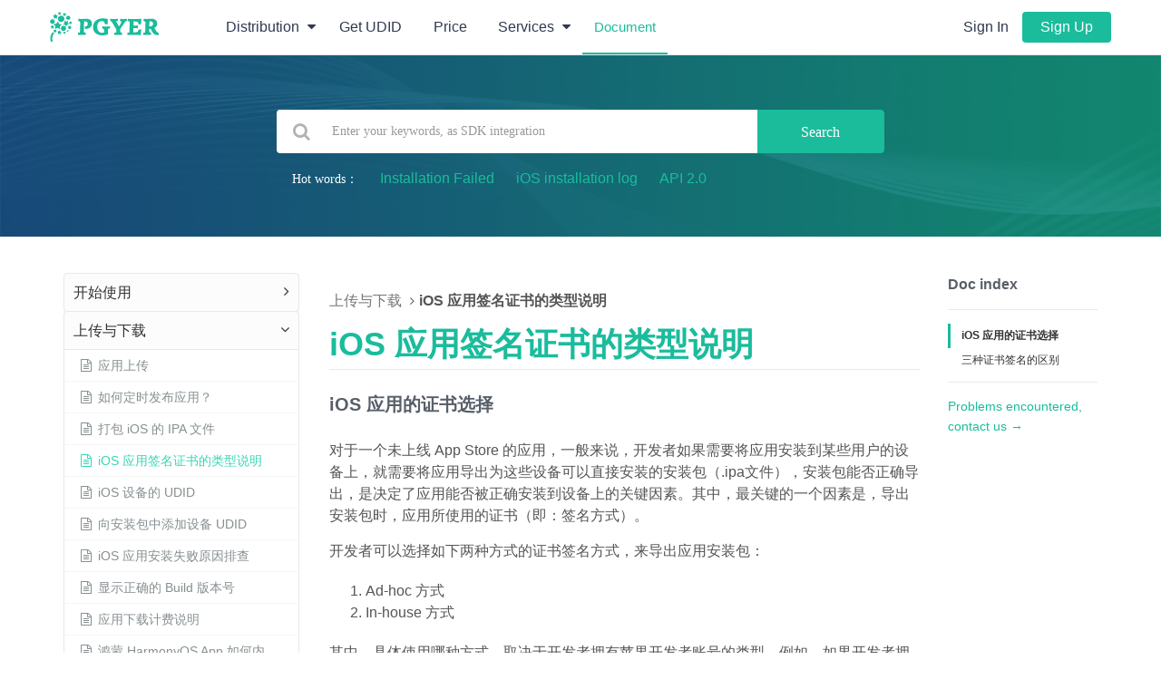

--- FILE ---
content_type: text/html; charset=UTF-8
request_url: https://www.xcxwo.com/doc/view/app_developer_account
body_size: 23028
content:
<!DOCTYPE html>
<!--[if IE 7]> <html lang="en" class="ie7"> <![endif]-->
<!--[if IE 8]> <html lang="en" class="ie8"> <![endif]-->
<!--[if IE 9]> <html lang="en" class="ie9"> <![endif]-->
<!--[if !IE]><!-->
<html lang="en">
<!--<![endif]-->

<head>
    <title>Pgyer - FAQ - iOS 应用签名证书的类型说明</title>
    <meta charset="utf-8" />
<meta http-equiv="Content-Type" content="text/html; charset=utf-8" />
<meta http-equiv='content-language' content='en'>
    
            <link rel="canonical" href="https://www.xcxwo.com/doc/view/app_developer_account">
    
    <meta name="apple-mobile-web-app-title" content="Pgyer">
<link rel="apple-touch-icon" href="https://assets.xcxwo.com/static-20260120/assets/img/default-icon.png"/>

<meta name="viewport" content="width=device-width, initial-scale=1.0, maximum-scale=1.0, minimum-scale=1.0, user-scalable=no minimal-ui">

<link rel="dns-prefetch" href="//www.xcxwo.com">
<link rel="dns-prefetch" href="//www.xcxwo.com">
<link rel="dns-prefetch" href="//www.xcxwo.com">
<link rel="dns-prefetch" href="//assets.xcxwo.com">
<link rel="shortcut icon" href="https://assets.xcxwo.com/static-20260120/assets/img/favicon.ico" />

    <link rel="stylesheet" href="https://assets.xcxwo.com/static-20260120/assets/build/header_include.min.css">
<!-- Global site tag (gtag.js) - Google Analytics -->
<script async src="https://www.googletagmanager.com/gtag/js?id=G-0H4J9K9S0F"></script>
<script>
window.dataLayer = window.dataLayer || [];
function gtag(){dataLayer.push(arguments);}
gtag('js', new Date());
gtag('config', 'G-0H4J9K9S0F', {
    'link_attribution': true,
    'custom_map': {
        'dimension1': 'register_and_unregister_users',
        'dimension2': 'app_page_with_ad',
        'dimension3': 'is_app_page'
    },
    'linker': {
        'domains': ['open.pgyer.com', 'www.pgyer.com']
    }
});
// google ads 
// gtag('config', 'AW-871638792');

</script>
    <link rel="stylesheet" href="https://assets.xcxwo.com/static-20260120/lightbox/css/lightbox.css" />
    <link rel="stylesheet" href="https://assets.xcxwo.com/static-20260120/assets/css/doc.css" />
    <link rel="stylesheet" href="https://assets.xcxwo.com/static-20260120/assets/css/jquery.headindex.css" />
    <meta name="description" content=" iOS 应用的证书选择

对于一个未上线 App Store 的应用一般来说开发者如果需要将应用安装到某些用户的设备上就需要将应用导出为这些设备可以直接安装的安装包ipa文件安装包能否正确导出是决定了应用能否被正确安装到设备上的关键因素其中最关键的一个因素是导出安装包时应用所使用的证书即签名方式
...">
    <style>
        .table>tbody>tr>td, .table>tbody>tr>th, .table>tfoot>tr>td, .table>tfoot>tr>th, .table>thead>tr>td, .table>thead>tr>th {
            border:1px solid #ddd;
        }
        .table-hover>tbody>tr:hover>td, .table-hover>tbody>tr:hover>th {
            background-color:none;
        }
        .index-box .index-item.current > .index-link {
            border-color:#1abc9c;
            background:none;
            font-weight:600;
        }

        .index-box .index-item {
            font-size:12px;
        }
        .index-box .index-link:hover {
            background:#f2f2f2;
        }
        .doc-index {
            position: sticky;
            position: -webkit-sticky;
            top: 8px;
            overflow: auto;
            border-radius: 2px;
            background:#fff;
        }
        .index-box .index-subItem-box {
            /* display:block; */
        }
        .index-box {
            width:auto;
        } 
        .breadcrumb {
            padding-left:0;
        } 
        .breadcrumb>li+li:before {
            color: #595F68;
            font-size: 14px;
            content: "\f105";
            font-weight: normal;
            font-family: FontAwesome;
        }

        .breadcrumb .actived{
            font-weight: 600;
        } 

        .doc-index-title {
            font-size: 16px;
            color: #595F68;
            font-weight:600;
            padding-bottom:15px;
            border-bottom: 1px solid #E6E9EE;
            margin-bottom:15px;
        }
        .doc-chat-us {
            font-size:14px;
            padding-top:15px;
            border-top: 1px solid #E6E9EE;
        }

        .doc-chat-us a {
            text-decoration: none;
        }
        .index-box .index-item, .index-box .index-link{
            width:240px;
        }
        table code {
            word-break:break-all;
            white-space:break-spaces;
            display: inline;
        } 
    </style>
</head>

<body style="min-width: 900px;">

    <!--[if lt IE 10]>
<div class="browser_notice">
You are using lower version of the browser. You can not display pages and functions correctly. We recommend that you switch to Chrome, Safari or upgrade to Internet Explorer 10 and later versions.</div>
<![endif]-->
<header>
    <link rel="stylesheet" href="https://assets.xcxwo.com/static-20260120/styles/jquery-ui-slide.min.css">
    <link rel="stylesheet" href="https://assets.xcxwo.com/static-20260120/assets/css/header.css">
    <style>
        .user-icon-avatar img {
            width: 16px;
            height: auto;
            position: relative;
            left: -12px;
            top: 7px;
        }

        #headerLeftNavbar a {
            padding: 10px 13px;
        }
    </style>
        
    <!-- mobile ul shade -->
    <div class="mobile-ui hidden" id="mobile-shade"></div>
    <!-- mobile ul shade end -->

            <!--=== navbar start ===-->
        <div class="container-fluid header-navbar lang-en ">
            <!-- pc tools submenu start -->
                        <ul class="dropdown-menu zc_menu text-left hidden-xs hidden-sm dropdown-menu-box" data-source="dropdownPgyer" id="testProductList">
                <div class="container">
                    <div class=" col-xs-3 ">
                        <div class="row left-box">
                            <div class="col-xs-12">
                                               <div data-target="distribution" class="flexRow left-item row clickable item-alone active">
                    <div class="title">
                        <span class="fw-600 color-2f3950 font-16">Distribution</span>
                    </div>
                    <div class="subtitle">
                        <p class="font-14 color-687089 mt-10 mb-0">Pgyer internal test distribution service is a leading mobile application internal test distribution platform in China, dedicated to providing easy-to-use App internal test distribution services for mobile developers and test users. </p>
                    </div>
                    <a class='btn btn-white btn-block mt-30' target='_blank' href='https://www.xcxwo.com/app/distribution'>Product Introduction</a>
                </div> 
                            </div>
                        </div>
                    </div>
                    <div class=" col-xs-9 ">
                        <div class="row right-box">
                            <div class="col-xs-12">
                               <div class='distribution box-detail row active'>                           <a href='https://www.xcxwo.com/app/publish' target='_blank'>
                           <div class="right-item item-default item-lite-box col-xs-4">
                               <div>                                   <div class="icon flexRow">
                                       <div class="flexRowBetween">
                                           <div>
                                               <div class='title-badge'>
                                                   <span class="fw-600 color-2f3950 font-16 title truncate-1-lines">Upload App</span>
                                                   
                                               </div>
                                               <span class="font-14 color-687089 subtitle truncate-2-lines">Quickly upload the app to the platform</span>
                                           </div>
                                           <img class="img-responsive img-lite-box" src="https://assets.xcxwo.com/static-20260120/images/newHome/header/distribution/upload_icon@2x.png" />
                                       </div>
                                   </div>                                </div>
                            </div>
                            </a>                           <a href='https://www.xcxwo.com/app/distribution#price' target='_blank'>
                           <div class="right-item item-default item-lite-box col-xs-4">
                               <div>                                   <div class="icon flexRow">
                                       <div class="flexRowBetween">
                                           <div>
                                               <div class='title-badge'>
                                                   <span class="fw-600 color-2f3950 font-16 title truncate-1-lines">Price</span>
                                                   
                                               </div>
                                               <span class="font-14 color-687089 subtitle truncate-2-lines">Quickly get the service price</span>
                                           </div>
                                           <img class="img-responsive img-lite-box" src="https://assets.xcxwo.com/static-20260120/images/newHome/header/distribution/price_icon@2x.png" />
                                       </div>
                                   </div>                                </div>
                            </div>
                            </a>                           <a href='https://www.xcxwo.com/tools/udid' target='_blank'>
                           <div class="right-item item-default item-lite-box col-xs-4">
                               <div>                                   <div class="icon flexRow">
                                       <div class="flexRowBetween">
                                           <div>
                                               <div class='title-badge'>
                                                   <span class="fw-600 color-2f3950 font-16 title truncate-1-lines">UDID</span>
                                                   
                                               </div>
                                               <span class="font-14 color-687089 subtitle truncate-2-lines">Get iOS device UDID in one step</span>
                                           </div>
                                           <img class="img-responsive img-lite-box" src="https://assets.xcxwo.com/static-20260120/images/newHome/header/distribution/UDID_icon@2x.png" />
                                       </div>
                                   </div>                                </div>
                            </div>
                            </a>                           <a href='https://www.xcxwo.com/doc/view/api' target='_blank'>
                           <div class="right-item item-default item- col-xs-4">
                               <div>                           <div class="icon flexRow">
                               <img class="img-responsive" src="https://assets.xcxwo.com/static-20260120/images/newHome/header/tools/api_icon@2x.png" />
                               <div>
                                   <span class="fw-600 color-2f3950 font-16 title truncate-1-lines">Pgyer Open API</span>
                                   <span class="font-14 color-687089 subtitle truncate-2-lines">Easily manage apps with API</span>
                               </div>
                           </div>                                </div>
                            </div>
                            </a>                           <a href='https://www.xcxwo.com/apps#android-download' target='_blank'>
                           <div class="right-item item-default item- col-xs-4">
                               <div>                           <div class="icon flexRow">
                               <img class="img-responsive" src="https://assets.xcxwo.com/static-20260120/images/newHome/header/tools/xcx_icon@2x.png" />
                               <div>
                                   <span class="fw-600 color-2f3950 font-16 title truncate-1-lines">Pgyer applet</span>
                                   <span class="font-14 color-687089 subtitle truncate-2-lines">Manage upload apps easily</span>
                               </div>
                           </div>                                </div>
                            </div>
                            </a>                           <a href='https://www.xcxwo.com/apps#android-download' target='_blank'>
                           <div class="right-item item-default item- col-xs-4">
                               <div>                           <div class="icon flexRow">
                               <img class="img-responsive" src="https://assets.xcxwo.com/static-20260120/images/newHome/header/tools/upload_icon@2x.png" />
                               <div>
                                   <span class="fw-600 color-2f3950 font-16 title truncate-1-lines">Mac Speed Uploader</span>
                                   <span class="font-14 color-687089 subtitle truncate-2-lines">Quickly upload app to Pgyer</span>
                               </div>
                           </div>                                </div>
                            </div>
                            </a>                           <a href='https://www.xcxwo.com/doc/view/fastlane' target='_blank'>
                           <div class="right-item item-default item- col-xs-4">
                               <div>                           <div class="icon flexRow">
                               <img class="img-responsive" src="https://assets.xcxwo.com/static-20260120/images/newHome/header/tools/fastlane_icon@2x.png" />
                               <div>
                                   <span class="fw-600 color-2f3950 font-16 title truncate-1-lines">Fastlane plugin</span>
                                   <span class="font-14 color-687089 subtitle truncate-2-lines">Upload app to Pgyer using Fastlane plugin</span>
                               </div>
                           </div>                                </div>
                            </div>
                            </a>                           <a href='https://www.xcxwo.com/doc/view/jenkins_plugin' target='_blank'>
                           <div class="right-item item-default item- col-xs-4">
                               <div>                           <div class="icon flexRow">
                               <img class="img-responsive" src="https://assets.xcxwo.com/static-20260120/images/newHome/header/tools/jenkins_icon@2x.png" />
                               <div>
                                   <span class="fw-600 color-2f3950 font-16 title truncate-1-lines">Jenkins plugin</span>
                                   <span class="font-14 color-687089 subtitle truncate-2-lines">Use it to upload app to Pgyer</span>
                               </div>
                           </div>                                </div>
                            </div>
                            </a>                           <a href='https://www.xcxwo.com/icp/notice' target='_blank'>
                           <div class="right-item item-default item- col-xs-4">
                               <div>                           <div class="icon flexRow">
                               <img class="img-responsive" src="https://assets.xcxwo.com/static-20260120/images/newHome/header/tools/icp_icon@2x.png" />
                               <div>
                                   <span class="fw-600 color-2f3950 font-16 title truncate-1-lines">App ICP record</span>
                                   <span class="font-14 color-687089 subtitle truncate-2-lines">Professional fast filing</span>
                               </div>
                           </div>                                </div>
                            </div>
                            </a>                           <a href='https://www.xcxwo.com/tools/appIcon' target='_blank'>
                           <div class="right-item item-default item- col-xs-4">
                               <div>                           <div class="icon flexRow">
                               <img class="img-responsive" src="https://assets.xcxwo.com/static-20260120/images/newHome/header/tools/app_create_icon@2x.png" />
                               <div>
                                   <span class="fw-600 color-2f3950 font-16 title truncate-1-lines">Icon online production</span>
                                   <span class="font-14 color-687089 subtitle truncate-2-lines">Simply make your own app icon</span>
                               </div>
                           </div>                                </div>
                            </div>
                            </a>                           <a href='https://www.xcxwo.com/tools/icon' target='_blank'>
                           <div class="right-item item-default item- col-xs-4">
                               <div>                           <div class="icon flexRow">
                               <img class="img-responsive" src="https://assets.xcxwo.com/static-20260120/images/newHome/header/tools/app_clip_icon@2x.png" />
                               <div>
                                   <span class="fw-600 color-2f3950 font-16 title truncate-1-lines">Icon/startup cropping</span>
                                   <span class="font-14 color-687089 subtitle truncate-2-lines">Auto Crop iOS/Android App Launcher</span>
                               </div>
                           </div>                                </div>
                            </div>
                            </a>                           <a href='https://www.xcxwo.com/tools/plist' target='_blank'>
                           <div class="right-item item-default item- col-xs-4">
                               <div>                           <div class="icon flexRow">
                               <img class="img-responsive" src="https://assets.xcxwo.com/static-20260120/images/newHome/header/tools/plist_icon@2x.png" />
                               <div>
                                   <span class="fw-600 color-2f3950 font-16 title truncate-1-lines">Plist online production</span>
                                   <span class="font-14 color-687089 subtitle truncate-2-lines">Simply fill and instantly created</span>
                               </div>
                           </div>                                </div>
                            </div>
                            </a></div><div class='pgyerService box-detail row '>                           <a href='https://zc.xcxwo.com/bug' target='_blank'>
                           <div class="right-item item-default item- col-xs-4">
                               <div>                           <div class="icon flexRow">
                               <img class="img-responsive" src="https://assets.xcxwo.com/static-20260120/images/newHome/header/service/bug_icon@2x.png" />
                               <div>
                                   <span class="fw-600 color-2f3950 font-16 title truncate-1-lines">Bug Seek</span>
                                   <span class="font-14 color-687089 subtitle truncate-2-lines">Get test report within 48 hours</span>
                               </div>
                           </div>                                </div>
                            </div>
                            </a>                           <a href='https://zc.xcxwo.com/compatibility' target='_blank'>
                           <div class="right-item item-default item- col-xs-4">
                               <div>                           <div class="icon flexRow">
                               <img class="img-responsive" src="https://assets.xcxwo.com/static-20260120/images/newHome/header/service/compatible_icon@2x.png" />
                               <div>
                                   <span class="fw-600 color-2f3950 font-16 title truncate-1-lines">Compatibility Test</span>
                                   <span class="font-14 color-687089 subtitle truncate-2-lines">We have thousands of primary real machine</span>
                               </div>
                           </div>                                </div>
                            </div>
                            </a>                           <a href='https://zc.xcxwo.com/security' target='_blank'>
                           <div class="right-item item-default item- col-xs-4">
                               <div>                           <div class="icon flexRow">
                               <img class="img-responsive" src="https://assets.xcxwo.com/static-20260120/images/newHome/header/service/security_icon@2x.png" />
                               <div>
                                   <span class="fw-600 color-2f3950 font-16 title truncate-1-lines">Security Test</span>
                                   <span class="font-14 color-687089 subtitle truncate-2-lines">Ssecurity risks and provide repair suggestions</span>
                               </div>
                           </div>                                </div>
                            </div>
                            </a>                           <a onclick='javascript:void(0)' class='expendChat'>
                           <div class="right-item item-default item- col-xs-4">
                               <div>                           <div class="icon flexRow">
                               <img class="img-responsive" src="https://assets.xcxwo.com/static-20260120/images/newHome/header/service/app_hardening_icon@2x.png" />
                               <div>
                                   <span class="fw-600 color-2f3950 font-16 title truncate-1-lines">App hardening</span>
                                   <span class="font-14 color-687089 subtitle truncate-2-lines">Prevent app decompilation and secondary packaging</span>
                               </div>
                           </div>                                </div>
                            </div>
                            </a>                           <a href='https://www.xcxwo.com/privacy' target='_blank'>
                           <div class="right-item item-default item- col-xs-4">
                               <div>                           <div class="icon flexRow">
                               <img class="img-responsive" src="https://assets.xcxwo.com/static-20260120/images/newHome/header/service/private_icon@2x.png" />
                               <div>
                                   <span class="fw-600 color-2f3950 font-16 title truncate-1-lines">Privacy compliance</span>
                                   <span class="font-14 color-687089 subtitle truncate-2-lines">More than 95% privacy compliance review pass rate</span>
                               </div>
                           </div>                                </div>
                            </div>
                            </a>                           <a href='https://zc.xcxwo.com/android' target='_blank'>
                           <div class="right-item item-default item- col-xs-4">
                               <div>                           <div class="icon flexRow">
                               <img class="img-responsive" src="https://assets.xcxwo.com/static-20260120/images/newHome/header/service/android_icon@2x.png" />
                               <div>
                                   <span class="fw-600 color-2f3950 font-16 title truncate-1-lines">Android Upload Apps</span>
                                   <span class="font-14 color-687089 subtitle truncate-2-lines">Upload more than 20 app stores at once</span>
                               </div>
                           </div>                                </div>
                            </div>
                            </a>                           <a href='https://www.xcxwo.com/aso' target='_blank'>
                           <div class="right-item item-default item- col-xs-4">
                               <div>                           <div class="icon flexRow">
                               <img class="img-responsive" src="https://assets.xcxwo.com/static-20260120/images/newHome/header/service/aso_icon@2x.png" />
                               <div>
                                   <span class="fw-600 color-2f3950 font-16 title truncate-1-lines">ASO optimization</span>
                                   <span class="font-14 color-687089 subtitle truncate-2-lines">Let the APP be seen by more real users</span>
                               </div>
                           </div>                                </div>
                            </div>
                            </a></div><div class='code box-detail row '>                           <a href='https://www.xcxwo.com/code/index' target='_blank'>
                           <div class="right-item item-default item- col-xs-4">
                               <div>                           <div class="icon flexRow">
                               <img class="img-responsive" src="https://assets.xcxwo.com/static-20260120/images/code/header_code_text@2x.png" />
                               <div>
                                   <span class="fw-600 color-2f3950 font-16 title truncate-1-lines">Text QR code</span>
                                   <span class="font-14 color-687089 subtitle truncate-2-lines">Static/dynamic text QR codes</span>
                               </div>
                           </div>                                </div>
                            </div>
                            </a>                           <a href='https://www.xcxwo.com/code/index/url' target='_blank'>
                           <div class="right-item item-default item- col-xs-4">
                               <div>                           <div class="icon flexRow">
                               <img class="img-responsive" src="https://assets.xcxwo.com/static-20260120/images/code/header_code_url@2x.png" />
                               <div>
                                   <span class="fw-600 color-2f3950 font-16 title truncate-1-lines">URL QR code</span>
                                   <span class="font-14 color-687089 subtitle truncate-2-lines">Quickly open the web page</span>
                               </div>
                           </div>                                </div>
                            </div>
                            </a>                           <a href='https://www.xcxwo.com/code/index/file' target='_blank'>
                           <div class="right-item item-default item- col-xs-4">
                               <div>                           <div class="icon flexRow">
                               <img class="img-responsive" src="https://assets.xcxwo.com/static-20260120/images/code/header_code_file@2x.png" />
                               <div>
                                   <span class="fw-600 color-2f3950 font-16 title truncate-1-lines">Document QR code</span>
                                   <span class="font-14 color-687089 subtitle truncate-2-lines">view/download files anytime, anywhere</span>
                               </div>
                           </div>                                </div>
                            </div>
                            </a>                           <a href='https://www.xcxwo.com/code/index/img' target='_blank'>
                           <div class="right-item item-default item- col-xs-4">
                               <div>                           <div class="icon flexRow">
                               <img class="img-responsive" src="https://assets.xcxwo.com/static-20260120/images/code/header_code_img@2x.png" />
                               <div>
                                   <span class="fw-600 color-2f3950 font-16 title truncate-1-lines">Picture QR code</span>
                                   <span class="font-14 color-687089 subtitle truncate-2-lines">Display pictures in various formats</span>
                               </div>
                           </div>                                </div>
                            </div>
                            </a>                           <a href='https://www.xcxwo.com/code/index/multimedia' target='_blank'>
                           <div class="right-item item-default item- col-xs-4">
                               <div>                           <div class="icon flexRow">
                               <img class="img-responsive" src="https://assets.xcxwo.com/static-20260120/images/code/header_code_multimedia@2x.png" />
                               <div>
                                   <span class="fw-600 color-2f3950 font-16 title truncate-1-lines">Audio/video QR code</span>
                                   <span class="font-14 color-687089 subtitle truncate-2-lines">Scan the code to watch</span>
                               </div>
                           </div>                                </div>
                            </div>
                            </a>                           <a href='https://www.xcxwo.com/code/index/vcard' target='_blank'>
                           <div class="right-item item-default item- col-xs-4">
                               <div>                           <div class="icon flexRow">
                               <img class="img-responsive" src="https://assets.xcxwo.com/static-20260120/images/code/header_code_vcard@2x.png" />
                               <div>
                                   <span class="fw-600 color-2f3950 font-16 title truncate-1-lines">Business card QR code</span>
                                   <span class="font-14 color-687089 subtitle truncate-2-lines">Scan the code to save the business card</span>
                               </div>
                           </div>                                </div>
                            </div>
                            </a>                           <a href='https://www.xcxwo.com/app/publish' target='_blank'>
                           <div class="right-item item-default item- col-xs-4">
                               <div>                           <div class="icon flexRow">
                               <img class="img-responsive" src="https://assets.xcxwo.com/static-20260120/images/code/header_code_app@2x.png" />
                               <div>
                                   <span class="fw-600 color-2f3950 font-16 title truncate-1-lines">App QR code</span>
                                   <span class="font-14 color-687089 subtitle truncate-2-lines">Scan the code to download and install the App</span>
                               </div>
                           </div>                                </div>
                            </div>
                            </a></div> 
                            </div>
                        </div>
                    </div>
                </div>
            </ul>            <ul class="dropdown-menu zc_menu text-left hidden-xs hidden-sm dropdown-menu-box" data-source="dropdownProducts" id="productsList">
                <div class="container">
                    <div class=" col-xs-3 ">
                        <div class="row left-box">
                            <div class="col-xs-12">
                                               <div data-target="moreProduct" class="flexRow left-item row clickable item-alone active">
                    <div class="title">
                        <span class="fw-600 color-2f3950 font-16">Services</span>
                    </div>
                    <div class="subtitle">
                        <p class="font-14 color-687089 mt-10 mb-0">Pgyer Developer Service Platform is committed to providing excellent upstream and downstream services for developers, addressing the various needs of developers throughout the developer life cycle. </p>
                    </div>
                    
                </div> 
                            </div>
                        </div>
                    </div>
                    <div class=" col-xs-9 ">
                        <div class="row right-box">
                            <div class="col-xs-12">
                               <div class='moreProduct box-detail row active'>                           <a href='https://www.tracup.com' target='_blank'>
                           <div class="right-item item-default item-lite-box col-xs-6">
                               <div>                                   <div class="icon flexRow">
                                       <div class="flexRowBetween">
                                           <div>
                                               <div class='title-badge'>
                                                   <span class="fw-600 color-2f3950 font-16 title truncate-1-lines">Tracup</span>
                                                   <img class='img-responsive img-badge' src='https://assets.xcxwo.com/static-20260120/images/newHome/header/product/free@2x.png' />
                                               </div>
                                               <span class="font-14 color-687089 subtitle truncate-2-lines">A next-gen task management service.</span>
                                           </div>
                                           <img class="img-responsive img-lite-box" src="https://assets.xcxwo.com/static-20260120/images/newHome/header/product/tracup_icon@2x.png" />
                                       </div>
                                   </div>                                </div>
                            </div>
                            </a>                           <a href='https://codefever.pgyer.com/' target='_blank'>
                           <div class="right-item item-default item-lite-box col-xs-6">
                               <div>                                   <div class="icon flexRow">
                                       <div class="flexRowBetween">
                                           <div>
                                               <div class='title-badge'>
                                                   <span class="fw-600 color-2f3950 font-16 title truncate-1-lines">CodeFever</span>
                                                   
                                               </div>
                                               <span class="font-14 color-687089 subtitle truncate-2-lines">Efficient enterprise-level Git management tool</span>
                                           </div>
                                           <img class="img-responsive img-lite-box" src="https://assets.xcxwo.com/static-20260120/images/newHome/header/product/codefever_icon@2x.png" />
                                       </div>
                                   </div>                                </div>
                            </div>
                            </a>                           <a href='https://zc.xcxwo.com/bug' target='_blank'>
                           <div class="right-item item-default item- col-xs-4">
                               <div>                           <div class="icon flexRow">
                               <img class="img-responsive" src="https://assets.xcxwo.com/static-20260120/images/newHome/header/service/bug_icon@2x.png" />
                               <div>
                                   <span class="fw-600 color-2f3950 font-16 title truncate-1-lines">Bug Seek</span>
                                   <span class="font-14 color-687089 subtitle truncate-2-lines">Get test report within 48 hours</span>
                               </div>
                           </div>                                </div>
                            </div>
                            </a>                           <a href='https://zc.xcxwo.com/compatibility' target='_blank'>
                           <div class="right-item item-default item- col-xs-4">
                               <div>                           <div class="icon flexRow">
                               <img class="img-responsive" src="https://assets.xcxwo.com/static-20260120/images/newHome/header/service/compatible_icon@2x.png" />
                               <div>
                                   <span class="fw-600 color-2f3950 font-16 title truncate-1-lines">Compatibility Test</span>
                                   <span class="font-14 color-687089 subtitle truncate-2-lines">We have thousands of primary real machine</span>
                               </div>
                           </div>                                </div>
                            </div>
                            </a>                           <a href='https://zc.xcxwo.com/security' target='_blank'>
                           <div class="right-item item-default item- col-xs-4">
                               <div>                           <div class="icon flexRow">
                               <img class="img-responsive" src="https://assets.xcxwo.com/static-20260120/images/newHome/header/service/security_icon@2x.png" />
                               <div>
                                   <span class="fw-600 color-2f3950 font-16 title truncate-1-lines">Security Test</span>
                                   <span class="font-14 color-687089 subtitle truncate-2-lines">Ssecurity risks and provide repair suggestions</span>
                               </div>
                           </div>                                </div>
                            </div>
                            </a>                           <a onclick='javascript:void(0)' class='expendChat'>
                           <div class="right-item item-default item- col-xs-4">
                               <div>                           <div class="icon flexRow">
                               <img class="img-responsive" src="https://assets.xcxwo.com/static-20260120/images/newHome/header/service/app_hardening_icon@2x.png" />
                               <div>
                                   <span class="fw-600 color-2f3950 font-16 title truncate-1-lines">App hardening</span>
                                   <span class="font-14 color-687089 subtitle truncate-2-lines">Prevent app decompilation and secondary packaging</span>
                               </div>
                           </div>                                </div>
                            </div>
                            </a>                           <a href='https://www.xcxwo.com/privacy' target='_blank'>
                           <div class="right-item item-default item- col-xs-4">
                               <div>                           <div class="icon flexRow">
                               <img class="img-responsive" src="https://assets.xcxwo.com/static-20260120/images/newHome/header/service/private_icon@2x.png" />
                               <div>
                                   <span class="fw-600 color-2f3950 font-16 title truncate-1-lines">Privacy compliance</span>
                                   <span class="font-14 color-687089 subtitle truncate-2-lines">More than 95% privacy compliance review pass rate</span>
                               </div>
                           </div>                                </div>
                            </div>
                            </a>                           <a href='https://zc.xcxwo.com/android' target='_blank'>
                           <div class="right-item item-default item- col-xs-4">
                               <div>                           <div class="icon flexRow">
                               <img class="img-responsive" src="https://assets.xcxwo.com/static-20260120/images/newHome/header/service/android_icon@2x.png" />
                               <div>
                                   <span class="fw-600 color-2f3950 font-16 title truncate-1-lines">Android Upload Apps</span>
                                   <span class="font-14 color-687089 subtitle truncate-2-lines">Upload more than 20 app stores at once</span>
                               </div>
                           </div>                                </div>
                            </div>
                            </a>                           <a href='https://www.xcxwo.com/aso' target='_blank'>
                           <div class="right-item item-default item- col-xs-4">
                               <div>                           <div class="icon flexRow">
                               <img class="img-responsive" src="https://assets.xcxwo.com/static-20260120/images/newHome/header/service/aso_icon@2x.png" />
                               <div>
                                   <span class="fw-600 color-2f3950 font-16 title truncate-1-lines">ASO optimization</span>
                                   <span class="font-14 color-687089 subtitle truncate-2-lines">Let the APP be seen by more real users</span>
                               </div>
                           </div>                                </div>
                            </div>
                            </a>                           <a href='https://www.xcxwo.com/softwareCopyright' target='_blank'>
                           <div class="right-item item-default item- col-xs-4">
                               <div>                           <div class="icon flexRow">
                               <img class="img-responsive" src="https://assets.xcxwo.com/static-20260120/images/newHome/header/service/software_icon@2x.png" />
                               <div>
                                   <span class="fw-600 color-2f3950 font-16 title truncate-1-lines">Software copyright</span>
                                   <span class="font-14 color-687089 subtitle truncate-2-lines">Quickly obtain software copyright</span>
                               </div>
                           </div>                                </div>
                            </div>
                            </a></div><div class='tracup box-detail row '>                           <a href='https://www.tracup.com/product' target='_blank'>
                           <div class="right-item item-box item- col-xs-6">
                               <div>                           <div class="icon flexRow">
                               <img class="img-responsive" src="https://assets.xcxwo.com/static-20260120/images/newHome/header/product/dev_platform_icon@2x.png" />
                               <div class="flexRowBetween">
                                   <span class="fw-600 color-2f3950 font-16 title truncate-1-lines">Task management service</span>
                                   <img class='img-responsive more-icon' src='https://assets.xcxwo.com/static-20260120/images/newHome/header/more_icon@2x.png' />
                               </div>
                           </div>
                           <div class="title">
                               <span class="font-14 color-687089 subtitle truncate-2-lines">Help you connect the whole company, connect tasks, communication, documents, codes and other work scenarios to plan, track and release excellent software for you. </span>
                               <span class='item-tag'>Make a plan</span><span class='item-tag'>Track up tasks</span><span class='item-tag'>Kanban view</span><span class='item-tag'>Wiki</span>
                           </div>                                </div>
                            </div>
                            </a></div><div class='frontjs box-detail row '>                           <a href='https://www.frontjs.com//feature/website' target='_blank'>
                           <div class="right-item item-box item- col-xs-6">
                               <div>                           <div class="icon flexRow">
                               <img class="img-responsive" src="https://assets.xcxwo.com/static-20260120/images/newHome/header/product/web_monitor_icon@2x.png" />
                               <div class="flexRowBetween">
                                   <span class="fw-600 color-2f3950 font-16 title truncate-1-lines">Web Monitoring</span>
                                   <img class='img-responsive more-icon' src='https://assets.xcxwo.com/static-20260120/images/newHome/header/more_icon@2x.png' />
                               </div>
                           </div>
                           <div class="title">
                               <span class="font-14 color-687089 subtitle truncate-2-lines">Monitor your website in real time in all aspects, help to fix problems quickly, maintain website quality, and guide to improve user experience. </span>
                               <span class='item-tag'>running status monitoring</span><span class='item-tag'>abnormal information summary</span><span class='item-tag'>performance test report</span>
                           </div>                                </div>
                            </div>
                            </a>                           <a href='https://www.frontjs.com//feature/miniprogram' target='_blank'>
                           <div class="right-item item-box item- col-xs-6">
                               <div>                           <div class="icon flexRow">
                               <img class="img-responsive" src="https://assets.xcxwo.com/static-20260120/images/newHome/header/product/xcx_monitor_icon@2x.png" />
                               <div class="flexRowBetween">
                                   <span class="fw-600 color-2f3950 font-16 title truncate-1-lines">Small Program Monitoring</span>
                                   <img class='img-responsive more-icon' src='https://assets.xcxwo.com/static-20260120/images/newHome/header/more_icon@2x.png' />
                               </div>
                           </div>
                           <div class="title">
                               <span class="font-14 color-687089 subtitle truncate-2-lines">One line of code, the same integration method, easy to handle the integrated monitoring of small programs on various platforms. </span>
                               <span class='item-tag'>WeChat Mini Program</span><span class='item-tag'>Alipay Mini Program</span><span class='item-tag'>Douyin Mini Program</span><span class='item-tag'>Easy Integration</span>
                           </div>                                </div>
                            </div>
                            </a>                           <a href='https://www.frontjs.com//game' target='_blank'>
                           <div class="right-item item-box item- col-xs-6">
                               <div>                           <div class="icon flexRow">
                               <img class="img-responsive" src="https://assets.xcxwo.com/static-20260120/images/newHome/header/product/game_monitor_icon@2x.png" />
                               <div class="flexRowBetween">
                                   <span class="fw-600 color-2f3950 font-16 title truncate-1-lines">Game Monitor</span>
                                   <img class='img-responsive more-icon' src='https://assets.xcxwo.com/static-20260120/images/newHome/header/more_icon@2x.png' />
                               </div>
                           </div>
                           <div class="title">
                               <span class="font-14 color-687089 subtitle truncate-2-lines">The game performance monitoring platform is a cloud service that monitors and analyzes game performance and faults in real time, helping game developers quickly locate and analyze problems. </span>
                               <span class='item-tag'>Cocos Creator </span><span class='item-tag'>Massive throughput</span><span class='item-tag'>Auto detection</span><span class='item-tag'>Smart analysis</span>
                           </div>                                </div>
                            </div>
                            </a></div><div class='codefever box-detail row '>                           <a href='https://codefever.pgyer.com//' target='_blank'>
                           <div class="right-item item-box item- col-xs-6">
                               <div>                           <div class="icon flexRow">
                               <img class="img-responsive" src="https://assets.xcxwo.com/static-20260120/images/newHome/header/product/codefever_icon@2x.png" />
                               <div class="flexRowBetween">
                                   <span class="fw-600 color-2f3950 font-16 title truncate-1-lines">CodeFever</span>
                                   <img class='img-responsive more-icon' src='https://assets.xcxwo.com/static-20260120/images/newHome/header/more_icon@2x.png' />
                               </div>
                           </div>
                           <div class="title">
                               <span class="font-14 color-687089 subtitle truncate-2-lines">The public cloud version of the code warehouse platform provides light, stable and efficient code management services. </span>
                               <span class='item-tag'>Cloud Warehouse</span><span class='item-tag'>Branch Protection</span><span class='item-tag'>Code Review</span><span class='item-tag'>Security</span>
                           </div>                                </div>
                            </div>
                            </a>                           <a href='https://codefever.cn' target='_blank'>
                           <div class="right-item item-box item- col-xs-6">
                               <div>                           <div class="icon flexRow">
                               <img class="img-responsive" src="https://assets.xcxwo.com/static-20260120/images/newHome/header/product/community_icon@2x.png" />
                               <div class="flexRowBetween">
                                   <span class="fw-600 color-2f3950 font-16 title truncate-1-lines">CodeFever Community</span>
                                   <img class='img-responsive more-icon' src='https://assets.xcxwo.com/static-20260120/images/newHome/header/more_icon@2x.png' />
                               </div>
                           </div>
                           <div class="title">
                               <span class="font-14 color-687089 subtitle truncate-2-lines">A completely free and open source code hosting warehouse, with independent control over installation, deployment and code management. </span>
                               <span class='item-tag'>Totally Free</span><span class='item-tag'>MIT License Open Source</span><span class='item-tag'>Independent Intellectual Property</span><span class='item-tag'>Quick Installation</span>
                           </div>                                </div>
                            </div>
                            </a></div> 
                            </div>
                        </div>
                    </div>
                </div>
            </ul>            <ul class="dropdown-menu zc_menu text-left hidden-xs hidden-sm dropdown-menu-box" data-source="dropdownOpenService" id="openServiceList">
                <div class="container">
                    <div class=" hide ">
                        <div class="row left-box">
                            <div class="col-xs-12">
                                
                            </div>
                        </div>
                    </div>
                    <div class=" col-xs-12 ">
                        <div class="row right-box">
                            <div class="col-xs-12">
                               <div class='hotArticle box-detail row active'><div class='col-xs-12'><div class='row right-service-box'>                        <a href='https://open.pgyer.com/ZxSiWm' target='_blank'>
                        <div class='col-xs-6 service-article-box'>
                            <div class='article-item flexRow text-center'>
                                <img class='img-responsive icon left' src='https://assets.xcxwo.com/static-20260120/images/newHome/header/service//number_icon_1@2x.png' />
                                <div class='right'>
                                    <span class='title'>使用Tracup中的时间阻塞，提升工作效率（完整指南）</span>
                                    <div class='color-AAB0C4 font-12 flexRowBetween'>
                                        <span class=''>2022-05-07</span>
                                        <span class='font-12'>
                                            <i class="fa fa-thumbs-o-up " aria-hidden="true"></i> <span class='color-687089'>88</span>
                                        </span>
                                    </div>
                                </div>
                            </div>
                        </div>
                        </a>                        <a href='https://open.pgyer.com/aQuFuj' target='_blank'>
                        <div class='col-xs-6 service-article-box'>
                            <div class='article-item flexRow text-center'>
                                <img class='img-responsive icon left' src='https://assets.xcxwo.com/static-20260120/images/newHome/header/service//number_icon_2@2x.png' />
                                <div class='right'>
                                    <span class='title'>如何使用Tracup拯救疫情隔绝中的团队</span>
                                    <div class='color-AAB0C4 font-12 flexRowBetween'>
                                        <span class=''>2022-04-25</span>
                                        <span class='font-12'>
                                            <i class="fa fa-thumbs-o-up " aria-hidden="true"></i> <span class='color-687089'>8</span>
                                        </span>
                                    </div>
                                </div>
                            </div>
                        </div>
                        </a>                        <a href='https://open.pgyer.com/uu2Q3C' target='_blank'>
                        <div class='col-xs-6 service-article-box'>
                            <div class='article-item flexRow text-center'>
                                <img class='img-responsive icon left' src='https://assets.xcxwo.com/static-20260120/images/newHome/header/service//number_icon_3@2x.png' />
                                <div class='right'>
                                    <span class='title'>Tracup丨最全面的提高工作效率的技巧和妙招</span>
                                    <div class='color-AAB0C4 font-12 flexRowBetween'>
                                        <span class=''>2022-04-25</span>
                                        <span class='font-12'>
                                            <i class="fa fa-thumbs-o-up " aria-hidden="true"></i> <span class='color-687089'>94</span>
                                        </span>
                                    </div>
                                </div>
                            </div>
                        </div>
                        </a>                        <a href='https://open.pgyer.com/5dqwwI' target='_blank'>
                        <div class='col-xs-6 service-article-box'>
                            <div class='article-item flexRow text-center'>
                                <img class='img-responsive icon left' src='https://assets.xcxwo.com/static-20260120/images/newHome/header/service//number_icon_4@2x.png' />
                                <div class='right'>
                                    <span class='title'>内测分发是什么意思？方式有哪些？</span>
                                    <div class='color-AAB0C4 font-12 flexRowBetween'>
                                        <span class=''>2022-03-11</span>
                                        <span class='font-12'>
                                            <i class="fa fa-thumbs-o-up " aria-hidden="true"></i> <span class='color-687089'>51</span>
                                        </span>
                                    </div>
                                </div>
                            </div>
                        </div>
                        </a>                        <a href='https://open.pgyer.com/sbvp9m' target='_blank'>
                        <div class='col-xs-6 service-article-box'>
                            <div class='article-item flexRow text-center'>
                                <img class='img-responsive icon left' src='https://assets.xcxwo.com/static-20260120/images/newHome/header/service//number_icon_5@2x.png' />
                                <div class='right'>
                                    <span class='title'>Tracup如何让300万开发者工作卓有成效？</span>
                                    <div class='color-AAB0C4 font-12 flexRowBetween'>
                                        <span class=''>2021-12-13</span>
                                        <span class='font-12'>
                                            <i class="fa fa-thumbs-o-up " aria-hidden="true"></i> <span class='color-687089'>10</span>
                                        </span>
                                    </div>
                                </div>
                            </div>
                        </div>
                        </a></div></div></div> 
                            </div>
                        </div>
                    </div>
                </div>
            </ul>            <ul class="dropdown-menu zc_menu text-left hidden-xs hidden-sm dropdown-menu-box" data-source="dropdownDoc" id="docList">
                <div class="container">
                    <div class=" hide ">
                        <div class="row left-box">
                            <div class="col-xs-12">
                                
                            </div>
                        </div>
                    </div>
                    <div class=" col-xs-12 ">
                        <div class="row right-box">
                            <div class="col-xs-12">
                               <div class='pgyer box-detail row active'>                           <a href='https://www.xcxwo.com/doc#faq' target='_blank'>
                           <div class="right-item item-default item- col-xs-4">
                               <div>                           <div class="icon flexRow">
                               <img class="img-responsive" src="https://assets.xcxwo.com/static-20260120/images/newHome/header/doc/fqa_icon@2x.png" />
                               <div>
                                   <span class="fw-600 color-2f3950 font-16 title truncate-1-lines">FAQ</span>
                                   <span class="font-14 color-687089 subtitle truncate-2-lines">Frequently Asked Questions for Developers</span>
                               </div>
                           </div>                                </div>
                            </div>
                            </a>                           <a href='https://www.xcxwo.com/doc#app' target='_blank'>
                           <div class="right-item item-default item- col-xs-4">
                               <div>                           <div class="icon flexRow">
                               <img class="img-responsive" src="https://assets.xcxwo.com/static-20260120/images/newHome/header/doc/upload_icon@2x.png" />
                               <div>
                                   <span class="fw-600 color-2f3950 font-16 title truncate-1-lines">Upload and install</span>
                                   <span class="font-14 color-687089 subtitle truncate-2-lines">Learn how to upload apps or add UDID</span>
                               </div>
                           </div>                                </div>
                            </div>
                            </a>                           <a href='https://www.xcxwo.com/doc#my' target='_blank'>
                           <div class="right-item item-default item- col-xs-4">
                               <div>                           <div class="icon flexRow">
                               <img class="img-responsive" src="https://assets.xcxwo.com/static-20260120/images/newHome/header/doc/manager_icon@2x.png" />
                               <div>
                                   <span class="fw-600 color-2f3950 font-16 title truncate-1-lines">Application Management</span>
                                   <span class="font-14 color-687089 subtitle truncate-2-lines">Application management and settings</span>
                               </div>
                           </div>                                </div>
                            </div>
                            </a>                           <a href='https://seed.pgyer.com//site/mGBr70QjVK' target='_blank'>
                           <div class="right-item item-default item- col-xs-4">
                               <div>                           <div class="icon flexRow">
                               <img class="img-responsive" src="https://assets.xcxwo.com/static-20260120/images/newHome/header/doc/review_icon@2x.png" />
                               <div>
                                   <span class="fw-600 color-2f3950 font-16 title truncate-1-lines">Review documents</span>
                                   <span class="font-14 color-687089 subtitle truncate-2-lines">App audit specifications and common problems</span>
                               </div>
                           </div>                                </div>
                            </div>
                            </a>                           <a href='https://www.xcxwo.com/doc#api20' target='_blank'>
                           <div class="right-item item-default item- col-xs-4">
                               <div>                           <div class="icon flexRow">
                               <img class="img-responsive" src="https://assets.xcxwo.com/static-20260120/images/newHome/header/doc/API_icon@2x.png" />
                               <div>
                                   <span class="fw-600 color-2f3950 font-16 title truncate-1-lines">API 2.0</span>
                                   <span class="font-14 color-687089 subtitle truncate-2-lines">2.0 Interface description and common problems</span>
                               </div>
                           </div>                                </div>
                            </div>
                            </a><div class='col-xs-12'><div class='row right-tag-box mt-10'><div class='col-xs-12'><p class='color-687089 mb-15'>更多阅读</p></div>            <a href='https://www.pgyer.com/doc/view/ios_install_failed' target='_blank'>
                <div class='col-xs-4'>
                    <div class='tag-item'>
                        <span class='color-2f3950 font-14'>iOS 应用安装失败原因排查</span>
                    </div>
                </div>
            </a>            <a href='https://www.pgyer.com/doc/view/sdk_download' target='_blank'>
                <div class='col-xs-4'>
                    <div class='tag-item'>
                        <span class='color-2f3950 font-14'>蒲公英 SDK 下载</span>
                    </div>
                </div>
            </a>            <a href='https://www.pgyer.com/doc/view/api' target='_blank'>
                <div class='col-xs-4'>
                    <div class='tag-item'>
                        <span class='color-2f3950 font-14'>蒲公英 API 2.0</span>
                    </div>
                </div>
            </a>            <a href='https://www.pgyer.com/doc/view/app_developer_account' target='_blank'>
                <div class='col-xs-4'>
                    <div class='tag-item'>
                        <span class='color-2f3950 font-14'>iOS 应用签名证书的类型说明</span>
                    </div>
                </div>
            </a>            <a href='https://www.pgyer.com/doc/view/app_install' target='_blank'>
                <div class='col-xs-4'>
                    <div class='tag-item'>
                        <span class='color-2f3950 font-14'>分发模式介绍</span>
                    </div>
                </div>
            </a>            <a href='https://seed.pgyer.com/WGNQkEpP' target='_blank'>
                <div class='col-xs-4'>
                    <div class='tag-item'>
                        <span class='color-2f3950 font-14'>蒲公英 Webhook 设置指南</span>
                    </div>
                </div>
            </a></div></div></div><div class='tracup box-detail row '><div class='col-xs-12'><div class='row right-tag-box mt-10'>            <a href='https://www.tracup.com/doc/view/project_group' target='_blank'>
                <div class='col-xs-4'>
                    <div class='tag-item'>
                        <span class='color-2f3950 font-14'>项目成员说明</span>
                    </div>
                </div>
            </a>            <a href='https://www.tracup.com/doc/view/project_code' target='_blank'>
                <div class='col-xs-4'>
                    <div class='tag-item'>
                        <span class='color-2f3950 font-14'>Tracup 项目仓库功能介绍</span>
                    </div>
                </div>
            </a>            <a href='https://www.tracup.com/doc/view/issue_type' target='_blank'>
                <div class='col-xs-4'>
                    <div class='tag-item'>
                        <span class='color-2f3950 font-14'>Tracup 问题类型说明</span>
                    </div>
                </div>
            </a>            <a href='https://www.tracup.com/doc/api#paramInfo' target='_blank'>
                <div class='col-xs-4'>
                    <div class='tag-item'>
                        <span class='color-2f3950 font-14'>Tracup 开放 API 说明</span>
                    </div>
                </div>
            </a>            <a href='https://www.tracup.com/doc/view/more_sdk' target='_blank'>
                <div class='col-xs-4'>
                    <div class='tag-item'>
                        <span class='color-2f3950 font-14'>Tracup SDK 集成指南</span>
                    </div>
                </div>
            </a>            <a href='https://www.tracup.com/doc/view/more_webhook' target='_blank'>
                <div class='col-xs-4'>
                    <div class='tag-item'>
                        <span class='color-2f3950 font-14'>Tracup Webhook 介绍</span>
                    </div>
                </div>
            </a></div></div></div><div class='frontjs box-detail row '><div class='col-xs-12'><div class='row right-tag-box mt-10'>            <a href='https://www.frontjs.com/doc/view/how' target='_blank'>
                <div class='col-xs-4'>
                    <div class='tag-item'>
                        <span class='color-2f3950 font-14'>如何进行 FrontJS 项目集成</span>
                    </div>
                </div>
            </a>            <a href='https://www.frontjs.com/doc/view/why_script_error' target='_blank'>
                <div class='col-xs-4'>
                    <div class='tag-item'>
                        <span class='color-2f3950 font-14'>产生 Script error 消息的原因说明</span>
                    </div>
                </div>
            </a>            <a href='https://www.frontjs.com/doc/view/apdex' target='_blank'>
                <div class='col-xs-4'>
                    <div class='tag-item'>
                        <span class='color-2f3950 font-14'>Apdex 应用性能指数介绍</span>
                    </div>
                </div>
            </a>            <a href='https://www.frontjs.com/doc/view/overview' target='_blank'>
                <div class='col-xs-4'>
                    <div class='tag-item'>
                        <span class='color-2f3950 font-14'>FrontJS 项目概览</span>
                    </div>
                </div>
            </a>            <a href='https://www.frontjs.com/doc/view/details' target='_blank'>
                <div class='col-xs-4'>
                    <div class='tag-item'>
                        <span class='color-2f3950 font-14'>FrontJS 获取异常信息说明</span>
                    </div>
                </div>
            </a>            <a href='https://www.frontjs.com/doc/view/sourcemap' target='_blank'>
                <div class='col-xs-4'>
                    <div class='tag-item'>
                        <span class='color-2f3950 font-14'>FrontJS支持Source Map </span>
                    </div>
                </div>
            </a></div></div></div> 
                            </div>
                        </div>
                    </div>
                </div>
            </ul>
            <div class="container header-navbar navbar navbar-default" role="navigation" style="padding-left: 0; padding-top: 0;">
                <!-- pc header start -->
                <div class="container top-menu hidden-sm hidden-xs pull-right col-md-4" style="z-index:10">
                    <ul class="loginbar pull-right top-menu" style="padding-left:0px">
                                                    <li><a href="/user/login">Sign In</a></li>
                            <li class="border-bottom"><a href="/user/register">Sign Up</a></li>
                                            </ul>
                </div>
                <div class="container container-menu pc-header hidden-xs hidden-sm col-lg-12 col-md-12" style="z-index: 10; padding-left: 0px;">
                    <!-- Brand and toggle get grouped for better mobile display -->
                    <div class="navbar-header" style="margin-right:20px;">
                        <button type="button" class="navbar-toggle" data-toggle="collapse" data-target=".navbar-responsive-collapse"> <span class="sr-only">Toggle navigation</span> <span class="fa fa-bars"></span> </button>
                        <a href="https://www.xcxwo.com">
                                                    <img id="logo-header" class="img-logo" src="https://assets.xcxwo.com/static-20260120/assets/img/logo_green_en.svg" class="img-responsive" alt="Logo"></a>
                                                            </div>

                    <div class="collapse navbar-collapse navbar-responsive-collapse in">

                        <ul class="nav navbar-nav navbar-left" id="headerLeftNavbar">
                            <li class=" menu-li hide"><a href="https://www.xcxwo.com/app/publish"> <span class="m-menu-span">Upload</span></a></li>
                            <li class=" menu-li hide"><a href="/app/distribution">Distribution</a></li>
                            
                            

                            
                            
                                                        
                            
                                                                                                                                    <li class=" menu-li dropdownLi" id="dropdownPgyer" data-target="testProductList" style="">
                                                                                            <a href="https://www.xcxwo.com/app/distribution" class="" target="_blank">
                                                    Distribution                                                    <i class="fa fa-caret-down"></i>
                                                </a>
                                                                                                                                </li>
                                                                                                                <li class=" menu-li ">
                                            <a href="https://www.xcxwo.com/tools/udid" class="" target="">
                                                Get UDID                                            </a>
                                                                                                                                </li>
                                                                                                        <li class=" menu-li ">
                                            <a href="https://www.xcxwo.com/app/distribution#price" class="" target="">
                                                Price                                            </a>
                                                                                                                                </li>
                                                                                                        <li class=" menu-li dropdownLi" id="dropdownProducts" data-target="productsList" style="">
                                                                                            <a href="https://www.xcxwo.com#" class="" target="">
                                                    Services                                                    <i class="fa fa-caret-down"></i>
                                                </a>
                                                                                                                                </li>
                                                                                                                <li class="active menu-li ">
                                            <a href="https://www.xcxwo.com/doc" class="" target="_blank">
                                                Document                                            </a>
                                                                                                                                </li>
                                                    </ul>

                        <ul class="nav navbar-nav navbar-right menu-right" id="headerRightNavbar">
                                                            <li class="menu-li"><a href="https://www.xcxwo.com/user/login">Sign In</a></li>
                                <li class="menu-li"><a href="https://www.xcxwo.com/user/register" class="btn btn-primary register-li">Sign Up</a></li>
                                                    </ul>
                    </div>
                                    </div>
                <!-- pc header end -->

                <!-- m-header start-->
                <div class="container-fluid pb-10 pt-10 hidden-md hidden-lg " id='m-header' role="minimenu">
                    <div class="row flexRow">
                        <!-- row start -->
                        <div class="col-sm-5 col-xs-6">
                            <a href="https://www.xcxwo.com">
                                                                    <img id="logo-header" class="img-logo img-responsive " src="https://assets.xcxwo.com/static-20260120/assets/img/logo_green_en.svg"  alt="Logo">
                                                            </a>
                        </div>

                        <div class="col-sm-7 col-xs-8">

                            <button type="button" class="btn pull-right " id="dropdownminiMenu">
                                <span class="fa fa-bars"></span>
                            </button>
                            <div class="pull-right" style="margin-top:4px; margin-right:10px;">
                                                                    <a href="https://www.xcxwo.com/app/publish" class="btn btn-primary register-li btn-green" style="margin-bottom:0;padding: 7px 18px; border: none; margin-top: 0px;"><i class="fa fa-paper-plane" aria-hidden="true" style="margin-right: 5px;"></i>Upload</a>
                                                            </div>

                            <ul class="dropdown-menu animated" id='miniMenuToggle' role="menu">
                                <li class="">
                                    <div class="menu-header">
                                        <img class="img-logo" src="https://assets.xcxwo.com/static-20260120/assets/img/logo_green_en.svg" class="img-responsive" width="120" alt="Logo"></a>
                                        <img class="img-logo clickable" id="shadeClose" src="https://assets.xcxwo.com/static-20260120/images/newHome/header/close_icon@2x.png" class="img-responsive" alt="Logo" width="24"></a>
                                    </div>
                                </li>
                                                                        <li class="" onclick="">
                                            <a href="https://www.xcxwo.com/app/publish" >
                                                <i class="fa fa-paper-plane-o" aria-hidden="true"></i>
                                                <span class="m-menu-span">Upload</span>
                                            </a>
                                        </li>
                                                                            <li class="" onclick="">
                                            <a href="https://www.xcxwo.com/tools/udid/" >
                                                <i class="fa fa-tablet" aria-hidden="true"></i>
                                                <span class="m-menu-span">Get UDID</span>
                                            </a>
                                        </li>
                                                                            <li class="" onclick="">
                                            <a href="https://www.xcxwo.com/app/distribution" >
                                                <i class="fa fa-money" aria-hidden="true"></i>
                                                <span class="m-menu-span">Price</span>
                                            </a>
                                        </li>
                                                                            <li class="" onclick="">
                                            <a href="https://www.xcxwo.com/tools" >
                                                <i class="fa fa-suitcase" aria-hidden="true"></i>
                                                <span class="m-menu-span">Toolbox</span>
                                            </a>
                                        </li>
                                                                            <li class="active" onclick="">
                                            <a href="https://www.xcxwo.com/doc" >
                                                <i class="fa fa-file-text-o" aria-hidden="true"></i>
                                                <span class="m-menu-span">Document</span>
                                            </a>
                                        </li>
                                                                            <li class="">
                                            <a class="collapsed" data-toggle="collapse" href="#publish-ul">
                                                <span class="m-menu-span">Services</span>
                                                                                                <i class="fa fa-angle-down visible" aria-hidden="true" style=""></i>
                                            </a>
                                            <ul class="panel-collapse collapse" id="publish-ul">
                                                                                                    <li>
                                                        <a href="https://www.tracup.com/user/login/fromPgyer?form=dropMenu" target="_blank">
                                                                                                                            <img src="https://assets.xcxwo.com/static-20260120/images/newHome/header/tracup_icon@2x.png" alt="">
                                                                                                                        Tracup                                                        </a>
                                                    </li>
                                                                                            </ul>
                                        </li>
                                                                                                    <li>
                                        <div class="sign-btn-group">
                                            <a href="https://www.xcxwo.com/user/register" class="btn color-fff btn-block btn-green">Free registration</a>
                                            <a href="https://www.xcxwo.com/user/login" class="btn btn-block color-000 btn-gray">Sign In</a>
                                        </div>
                                    </li>
                                                            </ul>
                        </div>
                    </div>
                    <!-- row end -->
                </div>
                <!-- m-header end-->
            </div>
        </div>
        <!--=== navbar end ===-->
    
    <!-- m-header user info div -->
    <div class="mobile-ui header userinfo contianer hidden-md hidden-lg" id="user-div" style="display: none">
        <table class="table-bordered table-hover text-center table-user">
                        <tr>
                <td><a href="https://www.xcxwo.com/user/login">Sign In</a></td>
                <td><a href="https://www.xcxwo.com/user/register">Sign Up</a></td>
            </tr>
                </table>
    </div>
    <!-- m-header user info div end -->
    <script>
        if (window.screen.width < 1024) {}
    </script>
    <!--  关注弹窗 -->
<div class="modal fade in" id="wechatFollowModal" tabindex="-1" role="dialog" aria-labelledby="wechatFollowModalLabel" aria-hidden="false">
    <div class="modal-dialog" role="document">
        <div class="modal-content">
            <div class="modal-body text-center">
                <div class="top">
                    <p> Scan QR code to follow </p>
                    <p> Pgyer WeChat Official Account </p>
                    <img src="https://assets.xcxwo.com/static-20260120/images/newHome/header/bg/wechat_follow_modal@2x.png" alt="">
                </div>
                <div class="middle">
                    <img src="https://assets.xcxwo.com/static-20260120/images/newHome/header/qrcode/wechat_official_account@2x.png" alt="">
                    <p>Get the latest news, official benefits, promotions and other information</p>
                </div>
                <div class="bottom">
                    <img data-dismiss="modal" aria-label="Close" src="https://assets.xcxwo.com/static-20260120/images/newHome/header/icons/close_white_circle@2x.png" alt="">
                </div>
            </div>
        </div>
    </div>
</div>
<!-- 关注弹窗 --></header>
    <style>
.background {
    background-image:url('https://assets.xcxwo.com/static-20260120/assets/img/doc/background.png');
    height: 200px;
    background-size: cover;
}
.menu-index .background {
    height: 350px;
}
.headerTitle {
    display:none;
    font-size:32px;
    font-family:PingFangSC-Medium;
    font-weight:500;
    color:rgba(255,255,255,1);
    margin-top: 79px;
    text-align: center;
}
.menu-index .headerTitle{
    display:block;
}
.search-from { 
    margin: 60px auto 0 auto;
    width:670px;
    text-align: center;
}
.menu-index .search-from{
    margin: 38px auto 0 auto;
}
.search-from input {
    width:580px;
    height:48px;
    background:rgba(255,255,255,1);
    border-radius:4px;
    font-size:14px;
    font-family:PingFangSC-Regular;
    font-weight:400;
    color:rgba(153,153,153,1);
    border: 0;
    outline: none;
}
.search-from input:focus {
    outline: none;
    box-shadow: none;
}
.search-from .input-group-addon {
    border: 0;
    font-size: 20px;
    padding-left: 18px;

}
.search-from button {
    width:140px;
    height:48px;
    background:rgba(26,188,156,1);
    border-radius:0px 4px 4px 0px;
    font-size:16px;
    font-family:PingFangSC-Medium;
    font-weight:500;
    color:rgba(255,255,255,1);
}
.hot-search {
    text-align: left;
}
.hot-search ul {
    padding-left: 7px;
}
.hot-search li {
    display: inline-block;
    margin: 15px 10px;
}
.hot-search .search-label {
    font-size:14px;
    font-family:PingFangSC-Medium;
    font-weight:500;
    color:rgba(255,255,255,1);
}
.hot-search a {
    text-decoration: none
}
</style>

<!-- Search start -->
<div class="container-fluid">
    <div class="row">
        <div class="background">
            <div class="col-md-8 col-md-offset-2 col-sm-10 col-sm-offset-1 col-xs-10 col-xs-offset-1">
                <p class="headerTitle">Pgyer document center</p>
                <form class="search-from" name="docSearch" action="/doc/search">
                    <div class="input-group">
                        <span class="input-group-addon"><i class="fa fa-search" aria-hidden="true"></i></span>
                        <input type="text" placeholder="Enter your keywords, as SDK integration" onfocus="this.placeholder=''" onblur="this.placeholder='Enter your keywords, as SDK integration'" value="" name="keyword" class="form-control">
                        <span class="input-group-btn">
                            <button type="submit" class="btn-u" >Search</button>
                        </span>
                    </div>
                    <div class="hot-search">
                        <ul>
                            <li class="search-label">Hot words：</li>
                                                        <li><a href="/doc/view/ios_install_failed">Installation Failed</a></li>
                                                        <!-- <li><a href="/doc/view/inhouse_app_ios9">Enterprise Application</a></li> -->
                                                            <li><a href="/doc/view/ios_install_log">iOS installation log</a></li>
                                <li class="hide"><a href="/doc/view/sdk_download">Download SDK</a></li>
                                                        <li><a href="/doc/view/api">API 2.0</a></li>
                        </ul>
                    </div>
                </form>
            </div>
        </div>
    </div>
</div>

<!-- Search end -->



    <!--=== Content Part ===-->
    <div class="container content">
        <div class="row">
                            <style>
.sdk-item a{ color:#585f69;}
.sdk-item a:hover,.sidebar-nav-v1 ul li:hover a, .sidebar-nav-v1 ul li.active a { color:#56bc94;}
.sdk-row{margin:10px 0px 20px 0px; }
pre { padding-left:20px;}
p {margin:15px 0px;};
a.on{color:#56bc94;}
.sidebar-nav-v1 li ul a.on,.sdk-item a.on{ color:#38d5b6 !important;}
.sidebar-submenu {
    background: none repeat scroll 0 0 #fcfcfc !important;
    margin-bottom: -1px;
color:#fff;
}
.sidebar-nav-v1 > li.sidebar-submenu > a , .list-toggle::after, .list-toggle.active::after{
        color: #333333;
        font-size: 16px;
}
.sidebar-nav-v1 li ul.collapse li a {
        color: #878f92;
}
.sidebar-nav-v1 > li.sidebar-submenu a:hover, .sidebar-nav-v1 > li.sdk-item > a:hover {
    color: #38d5b6 ;
}
.sidebar-nav-v1 > li.sidebar-submenu ul li > a {
    background: #fff;
    font-size: 14px;
}
.sidebar-nav-v1 > li.sidebar-submenu > a {
    border-bottom: solid 1px #e4e9f0;
}
.sidebar-nav-v1 > li.sidebar-submenu {
    border: solid 1px #e4e9f0;
}
.sidebar-nav-v1 > li.sidebar-submenu:last-child {
    border-bottom: 0px;
}
.sidebar-nav-v1 > li.sidebar-submenu ul:not(:first-child) a {
    border-top:0px;
    border-bottom: 1px solid #f6f6f7;
}
.sidebar-nav-v1 > li.sidebar-submenu ul li:last-child a {
    border-bottom: 0px;
}
.sidebar-nav-v1 > li.sidebar-submenu:last-child ul li:last-child a {
    border-bottom: solid 1px #e4e9f0;
    border-radius: 4px;
}
.sidebar-nav-v1 > li.sidebar-submenu:not(:last-child) > a[data-toggle="collapse"] {
    border-bottom: 0px;
}
.sidebar-nav-v1 > li.sidebar-submenu.active > a[data-toggle="collapse"] {
    border-bottom: solid 1px #e4e9f0;
}
#sidebar-nav > li.sidebar-submenu.active{
    margin-bottom: -2px;
}
</style> 

    <!-- Begin Sidebar Menu -->
        <div class="col-md-3">
            <ul class="doc-nav list-group sidebar-nav-v1" id="sidebar-nav" data-offset-top="202" data-offset-bottom="300"><li id="sdknode-start" class="panel list-toggle sidebar-submenu  list-group-item"><a data-toggle="collapse" data-parent="#sidebar-nav" href="#collapse-start">开始使用</a><ul id="collapse-start" class="collapse"><li><a  href="/doc/view/quick_start"><i class="fa fa-file-text-o"></i>快速开始</a></li></ul></li><li id="sdknode-app" class="panel list-toggle sidebar-submenu  list-group-item"><a data-toggle="collapse" data-parent="#sidebar-nav" href="#collapse-app">上传与下载</a><ul id="collapse-app" class="collapse"><li><a  href="/doc/view/app_upload"><i class="fa fa-file-text-o"></i>应用上传</a></li><li><a  href="/doc/view/Time_upload"><i class="fa fa-file-text-o"></i>如何定时发布应用？</a></li><li><a  href="/doc/view/build_ipa"><i class="fa fa-file-text-o"></i>打包 iOS 的 IPA 文件</a></li><li><a  href="/doc/view/app_developer_account"><i class="fa fa-file-text-o"></i>iOS 应用签名证书的类型说明</a></li><li><a  href="/doc/view/udid"><i class="fa fa-file-text-o"></i>iOS 设备的 UDID</a></li><li><a  href="/doc/view/add_udid_to_app"><i class="fa fa-file-text-o"></i>向安装包中添加设备 UDID</a></li><li><a  href="/doc/view/ios_install_failed"><i class="fa fa-file-text-o"></i>iOS 应用安装失败原因排查</a></li><li><a  href="/doc/view/build_version_switch"><i class="fa fa-file-text-o"></i>显示正确的 Build 版本号</a></li><li><a  href="/doc/view/download_fee"><i class="fa fa-file-text-o"></i>应用下载计费说明</a></li><li><a  href="/doc/view/harmonyos"><i class="fa fa-file-text-o"></i>鸿蒙 HarmonyOS App 如何内测分发</a></li><li><a  href="/doc/view/mcp"><i class="fa fa-file-text-o"></i>蒲公英 MCP</a></li></ul></li><li id="sdknode-my" class="panel list-toggle sidebar-submenu  list-group-item"><a data-toggle="collapse" data-parent="#sidebar-nav" href="#collapse-my">应用管理</a><ul id="collapse-my" class="collapse"><li><a  href="/doc/view/sdk_app_dashboard"><i class="fa fa-file-text-o"></i>应用管理</a></li><li><a  href="/doc/view/merge_apps"><i class="fa fa-file-text-o"></i>应用分组与合并</a></li><li><a  href="/doc/view/user_feedback"><i class="fa fa-file-text-o"></i>用户反馈</a></li><li><a  href="/doc/view/app_setting"><i class="fa fa-file-text-o"></i>应用设置</a></li><li><a  href="/doc/view/app_install"><i class="fa fa-file-text-o"></i>分发模式</a></li><li><a  href="/doc/view/app_channel"><i class="fa fa-file-text-o"></i>渠道功能</a></li><li><a  href="/doc/view/app_language"><i class="fa fa-file-text-o"></i>App下载页语言设置</a></li><li><a  href="/doc/view/receive_app_notification"><i class="fa fa-file-text-o"></i>应用版本更新的检查与通知</a></li><li><a  href="/doc/view/copyright_setting"><i class="fa fa-file-text-o"></i>设置是否显示蒲公英版权</a></li><li><a  href="/doc/view/app_renew"><i class="fa fa-file-text-o"></i>应用的过期和续签</a></li><li><a  href="/doc/view/App_Store_App"><i class="fa fa-file-text-o"></i>为 Android 应用合并 App Store App</a></li><li><a  href="/doc/view/appstore_link"><i class="fa fa-file-text-o"></i>显示应用商店的下载链接</a></li><li><a  href="/doc/view/wechat_account_bind"><i class="fa fa-file-text-o"></i>将微信和蒲公英账号绑定</a></li><li><a  href="/doc/view/webhook"><i class="fa fa-file-text-o"></i>Webhook 设置</a></li></ul></li><li id="sdknode-sdk" class="panel list-toggle sidebar-submenu  list-group-item"><a data-toggle="collapse" data-parent="#sidebar-nav" href="#collapse-sdk">SDK</a><ul id="collapse-sdk" class="collapse"><li><a  href="/doc/view/sdk_guide"><i class="fa fa-file-text-o"></i>SDK 快速开始</a></li><li><a  href="/doc/view/sdk_download"><i class="fa fa-file-text-o"></i>SDK 下载</a></li><li><a  href="/doc/view/sdk_ios_guide"><i class="fa fa-file-text-o"></i>iOS SDK 集成指南</a></li><li><a  href="/doc/view/sdk_ios_faq"><i class="fa fa-file-text-o"></i>iOS SDK 常见问题</a></li><li><a  href="/doc/view/sdk_android_guide"><i class="fa fa-file-text-o"></i>Android SDK 集成指南</a></li><li><a  href="/doc/view/new_sdk_android_guide"><i class="fa fa-file-text-o"></i>Android SDK 3.0.0集成指南</a></li><li><a  href="https://seed.pgyer.com/uIMeLnY9Kt" target="_balnk"><i class="fa fa-file-text-o"></i>Android SDK 4.0.0以上集成指南</a></li><li><a  href="/doc/view/sdk_android_eclipse_plugin"><i class="fa fa-file-text-o"></i>Android SDK Eclipse 插件</a></li><li><a  href="/doc/view/sdk_android_faq"><i class="fa fa-file-text-o"></i>Android SDK 常见问题</a></li><li><a  href="/doc/view/new_android_sdk_questions"><i class="fa fa-file-text-o"></i>Android SDK 3.0.0以上常见问题</a></li><li><a  href="/doc/view/sdk_update_policy"><i class="fa fa-file-text-o"></i>SDK 自动更新机制</a></li></ul></li><li id="sdknode-api20" class="panel list-toggle sidebar-submenu  list-group-item"><a data-toggle="collapse" data-parent="#sidebar-nav" href="#collapse-api20">API 2.0 </a><ul id="collapse-api20" class="collapse"><li><a  href="/doc/view/api#paramInfo"><i class="fa fa-file-text-o"></i>接口说明</a></li><li><a  href="/doc/view/api#auth"><i class="fa fa-file-text-o"></i>鉴权说明</a></li><li><a  href="/doc/view/api#commonParams"><i class="fa fa-file-text-o"></i>API调用说明</a></li><li><a  href="/doc/view/api#fastUploadApp"><i class="fa fa-file-text-o"></i>快速上传 App</a></li><li><a  href="/doc/view/api#uploadApp"><i class="fa fa-file-text-o"></i>上传App</a></li><li><a  href="/doc/view/api#installApp"><i class="fa fa-file-text-o"></i>安装App</a></li><li><a  href="/doc/view/api#viewApp"><i class="fa fa-file-text-o"></i>获取App详细信息</a></li><li><a  href="/doc/view/api#updateAppGroupVal"><i class="fa fa-file-text-o"></i>修改App组详细信息（更新所有版本）</a></li><li><a  href="/doc/view/api#updateAppVal"><i class="fa fa-file-text-o"></i>修改App详细信息</a></li><li><a  href="/doc/view/api#builds"><i class="fa fa-file-text-o"></i>获取App所有版本</a></li><li><a  href="/doc/view/api#validShortcut"><i class="fa fa-file-text-o"></i>使用短链接获取App信息</a></li><li><a  href="/doc/view/api#listMyReleased"><i class="fa fa-file-text-o"></i>查看自己上传的应用</a></li><li><a  href="/doc/view/api#setNewestVersion"><i class="fa fa-file-text-o"></i>设置最新版本</a></li><li><a  href="/doc/view/api#cancelNewestVersion"><i class="fa fa-file-text-o"></i>取消最新版本</a></li><li><a  href="/doc/view/api#appUpdate"><i class="fa fa-file-text-o"></i>检测App是否有更新</a></li><li><a  href="/doc/view/api#listAppGroup"><i class="fa fa-file-text-o"></i>列出用户的App分组</a></li><li><a  href="/doc/view/api#viewAppGroup"><i class="fa fa-file-text-o"></i>查看用户的App分组</a></li><li><a  href="/doc/view/api#feedbackList"><i class="fa fa-file-text-o"></i>查看App反馈信息列表</a></li><li><a  href="/doc/view/api#feedbackView"><i class="fa fa-file-text-o"></i>查看App反馈信息详情</a></li><li><a  href="/doc/view/api#crashLogList"><i class="fa fa-file-text-o"></i>查看应用Crash Log列表</a></li><li><a  href="/doc/view/api#crashLogView"><i class="fa fa-file-text-o"></i>查看应用Crash Log详情</a></li><li><a  href="/doc/view/api#certificateIndex"><i class="fa fa-file-text-o"></i>证书列表</a></li><li><a  href="/doc/view/api#deleteApp"><i class="fa fa-file-text-o"></i>删除应用</a></li><li><a  href="/doc/view/api#errorCode"><i class="fa fa-file-text-o"></i>错误码含义</a></li></ul></li><li id="sdknode-api10" class="panel list-toggle sidebar-submenu  list-group-item"><a data-toggle="collapse" data-parent="#sidebar-nav" href="#collapse-api10">API 1.0</a><ul id="collapse-api10" class="collapse"><li><a  href="/doc/api#paramInfo"><i class="fa fa-file-text-o"></i>接口说明</a></li><li><a  href="/doc/api#commonParams"><i class="fa fa-file-text-o"></i>常规参数说明</a></li><li><a  href="/doc/api#codeSample"><i class="fa fa-file-text-o"></i>示例代码</a></li><li><a  href="/doc/api#uploadApp"><i class="fa fa-file-text-o"></i>上传App</a></li><li><a  href="/doc/api#installApp"><i class="fa fa-file-text-o"></i>安装App</a></li><li><a  href="/doc/api#viewApp"><i class="fa fa-file-text-o"></i>获取App详细信息</a></li><li><a  href="/doc/api#viewAppGroup"><i class="fa fa-file-text-o"></i>获取App组详细信息</a></li><li><a  href="/doc/api#updateAppVal"><i class="fa fa-file-text-o"></i>修改App详细信息</a></li><li><a  href="/doc/api#builds"><i class="fa fa-file-text-o"></i>获取App所有版本</a></li><li><a  href="/doc/api#uploadScreenshot"><i class="fa fa-file-text-o"></i>上传App截图</a></li><li><a  href="/doc/api#validShortcut"><i class="fa fa-file-text-o"></i>使用短链接获取App信息</a></li><li><a  href="/doc/api#listMyReleased"><i class="fa fa-file-text-o"></i>查看自己上传的应用</a></li><li><a  href="/doc/api#listUserAppGroup"><i class="fa fa-file-text-o"></i>列出用户的App分组</a></li><li><a  href="/doc/api#viewUserAppGroup"><i class="fa fa-file-text-o"></i>查看用户的App分组</a></li><li><a  href="/doc/api#feedbackList"><i class="fa fa-file-text-o"></i>查看App反馈信息列表</a></li><li><a  href="/doc/api#feedbackView"><i class="fa fa-file-text-o"></i>查看App反馈信息详情</a></li><li><a  href="/doc/api#crashLogListAll"><i class="fa fa-file-text-o"></i>查看App Crash Log列表</a></li><li><a  href="/doc/api#crashLogView"><i class="fa fa-file-text-o"></i>查看App Crash Log详情</a></li></ul></li><li id="sdknode-review" class="panel list-toggle sidebar-submenu  list-group-item"><a data-toggle="collapse" data-parent="#sidebar-nav" href="#collapse-review">应用审核指南</a><ul id="collapse-review" class="collapse"><li><a  href="/doc/view/review_summary"><i class="fa fa-file-text-o"></i>概述</a></li><li><a  href="/doc/view/review_app_infomation"><i class="fa fa-file-text-o"></i>应用信息</a></li><li><a  href="/doc/view/review_app_safe"><i class="fa fa-file-text-o"></i>应用安全</a></li><li><a  href="/doc/view/review_app_function"><i class="fa fa-file-text-o"></i>应用功能</a></li><li><a  href="/doc/view/review_app_content"><i class="fa fa-file-text-o"></i>应用内容</a></li><li><a  href="/doc/view/review_app_ad"><i class="fa fa-file-text-o"></i>应用广告</a></li><li><a  href="/doc/view/review_app_pay"><i class="fa fa-file-text-o"></i>应用付费</a></li><li><a  href="/doc/view/review_app_privacy"><i class="fa fa-file-text-o"></i>用户隐私</a></li><li><a  href="/doc/view/review_app_protect"><i class="fa fa-file-text-o"></i>未成年人保护</a></li><li><a  href="/doc/view/review_app_intellectual_property"><i class="fa fa-file-text-o"></i>知识产权</a></li><li><a  href="/doc/view/review_app_certification"><i class="fa fa-file-text-o"></i>应用资质</a></li><li><a  href="/doc/view/review_app_behavior"><i class="fa fa-file-text-o"></i>开发者行为</a></li><li><a  href="/doc/view/review_app_special"><i class="fa fa-file-text-o"></i>特殊类型应用问题注意事项</a></li><li><a  href="/doc/view/review_certification_files"><i class="fa fa-file-text-o"></i>应用资质证明文件</a></li><li><a  href="/doc/view/review_app_appeal"><i class="fa fa-file-text-o"></i>应用申诉处理指引</a></li><li><a  href="/doc/view/review_app_report_guideline"><i class="fa fa-file-text-o"></i>应用举报处理指引</a></li><li><a  href="/doc/view/review_app_review_question"><i class="fa fa-file-text-o"></i>应用审核FAQ</a></li><li><a  href="/doc/view/review_app_certification_question	"><i class="fa fa-file-text-o"></i>应用资质FAQ</a></li></ul></li><li id="sdknode-faq" class="panel list-toggle sidebar-submenu  list-group-item"><a data-toggle="collapse" data-parent="#sidebar-nav" href="#collapse-faq">常见问题</a><ul id="collapse-faq" class="collapse"><li><a  href="/doc/view/faq_dev"><i class="fa fa-file-text-o"></i>开发者常见问题</a></li><li><a  href="/doc/view/faq_user"><i class="fa fa-file-text-o"></i>用户常见问题</a></li><li><a  href="/doc/view/certified"><i class="fa fa-file-text-o"></i>实名认证文档</a></li><li><a  href="/doc/view/invoice"><i class="fa fa-file-text-o"></i>电子发票常见问题</a></li><li><a  href="/doc/view/invoice_apply"><i class="fa fa-file-text-o"></i>如何申请电子发票</a></li><li><a  href="/doc/view/androidwbfa"><i class="fa fa-file-text-o"></i>Android App 误报解决方案</a></li></ul></li></ul>
        </div>
    <!-- End Sidebar Menu -->
                <div class="col-md-7 col-sm-9 doc-content">
                                        <nav aria-label="breadcrumb">
                        <ol class="breadcrumb">
                                                        <li class="breadcrumb-item"><a href="/doc/view/app">上传与下载</a></li>
                                                        <li class="breadcrumb-item actived">iOS 应用签名证书的类型说明</li>
                                                    </ol>
                    </nav>
                                        <div id="appid" class="headline">
                        <h1>iOS 应用签名证书的类型说明</h1>
                    </div>
                    <div class="row sdk-row ">
                        <div class="c-b">
<div class="markdown article-wrap ">
                <div class="content-item " data-next-id="" id="">
            <h3>iOS 应用的证书选择</h3>

<p>对于一个未上线 App Store 的应用，一般来说，开发者如果需要将应用安装到某些用户的设备上，就需要将应用导出为这些设备可以直接安装的安装包（.ipa文件），安装包能否正确导出，是决定了应用能否被正确安装到设备上的关键因素。其中，最关键的一个因素是，导出安装包时，应用所使用的证书（即：签名方式）。</p>

<p>开发者可以选择如下两种方式的证书签名方式，来导出应用安装包：</p>

<ol>
<li>Ad-hoc 方式</li>
<li>In-house 方式</li>
</ol>

<p>其中，具体使用哪种方式，取决于开发者拥有苹果开发者账号的类型。例如，如果开发者拥有的是苹果个人开发者账号，则可以使用 Ad-hoc 方式；如果拥有的是苹果企业开发者账号，则可以使用 In-house 方式。关于苹果开发者账号支持的证书类型，请见下表：</p>

<table>
<thead>
<tr>
  <th>账号类型</th>
  <th>价格</th>
  <th>发布AppStore?</th>
  <th>通过蒲公英安装?</th>
  <th>安装设备</th>
  <th>申请条件</th>
  <th>证书类型</th>
</tr>
</thead>
<tbody>
<tr>
  <td>个人账号</td>
  <td>$99</td>
  <td>可以</td>
  <td>可以</td>
  <td>100</td>
  <td>无限制</td>
  <td><strong>Ad Hoc</strong>, App Store</td>
</tr>
<tr>
  <td>公司账号</td>
  <td>$99</td>
  <td>可以</td>
  <td>可以</td>
  <td>100</td>
  <td>DUNS编码</td>
  <td><strong>Ad Hoc</strong>, App Store</td>
</tr>
<tr>
  <td>企业账号</td>
  <td>$299</td>
  <td>不可以</td>
  <td>可以</td>
  <td>无限制</td>
  <td>DUNS编码</td>
  <td><strong>Ad Hoc</strong>, <strong>In House</strong></td>
</tr>
<tr>
  <td>教育账号</td>
  <td>$0</td>
  <td>可以</td>
  <td>可以</td>
  <td>100</td>
  <td>教育机构</td>
  <td><strong>Ad Hoc</strong>, App Store</td>
</tr>
</tbody>
</table>

<p>关于导出时，具体的操作方式，请查看：<a href="/doc/view/build_ipa" target="_blank">打包 iOS 的 IPA 文件</a></p>

<h3>三种证书签名的区别</h3>

<p>到目前为止，苹果为 iOS 应用共提供了三种类型的证书签名方式，每一种都有独特的用途。这三种分别是：</p>

<ol>
<li>Ad-hoc</li>
<li>In-house</li>
<li>App-Store</li>
</ol>

<p>蒲公英会根据打包证书的不同，分别显示为<code>内测版</code>、<code>企业版</code>、<code>App-Store版</code>。</p>

<p>关于这三种类型的证书，区别如下表所示：</p>

<table>
<thead>
<tr>
  <th>证书名称</th>
  <th>蒲公英显示</th>
  <th>蒲公英支持的安装范围</th>
  <th>支持的苹果开发者类型</th>
</tr>
</thead>
<tbody>
<tr>
  <td>Ad-hoc</td>
  <td>内测版</td>
  <td>需要把设备UDID添加到证书才可安装</td>
  <td>个人账号、公司账号、教育账号、企业账号</td>
</tr>
<tr>
  <td>In-house</td>
  <td>企业版</td>
  <td>任何iOS设备均可安装</td>
  <td>企业账号</td>
</tr>
<tr>
  <td>App-Store</td>
  <td>App-Store</td>
  <td>只能通过App Store安装</td>
  <td>个人账号、公司账号、教育账号</td>
</tr>
</tbody>
</table>

<p>当一个 iOS 的应用上传到蒲公英后，蒲公英会显示出这个应用是使用哪种方式的证书来签名打包的。同时，在应用下载页面、应用管理页面中，也可以看到某个应用的打包方式。</p>

<p><em>注：此文仅适用于 iOS 类型的应用。</em></p>
        </div>
    </div>
</div>                    </div>
                </div>

                <div class="col-md-2 col-sm-3 doc-index-col">
                    <div class="doc-index">
                        <div class="doc-index-title">
                            Doc index                        </div>
                        <div class="index-box">
                        </div>
                        <div class="doc-chat-us">
                           <a href="javascript:void(0)" class="expendChat"> Problems encountered, contact us →</a>
                        </div>
                    </div>
                </div>
                    </div>

        <!-- Popover hidden content -->
        <div id="popover-ak" style="display: none">
            <div id="notLogin-ak" style="display:none;">请登录后查看，<a href="/user/login">点击登录</a></div>
            <div id="rekey-ak" style="display:none;">Please log in, you can view it after a successful login</div>
        </div>
        <div id="popover-uk" style="display: none">
            <div id="notLogin-uk" style="display:none;">请登录后查看，<a href="/user/login">点击登录</a></div>
            <div id="rekey-uk" style="display:none;">Please log in, you can view it after a successful login</div>
        </div>
        <!-- End Popover hidden content -->
    </div>
    <div id="toTop" style="position:fixed;right:30px;bottom:80px;">
        <img style="width:75px" src="https://assets.xcxwo.com/static-20260120/assets/img/pcDocToTop.png">
    </div>
    <!--=== End Content Part ===-->

                    <div class="container-fluid footer-about-us footer-home-bottom pb-65">
        <div class="container">
            <div class="row about footer-xs">
                                <div class="col-lg-3 col-xs-12 col-md-3 col-sm-6 text-center mt-60 item">
                    <p class="font-16 ul-title">About Us</p>
                    <div class="row">
                        <div class="col-md-6 col-sm-6 col-xs-6">
                            <ul>
                                <li><a href="https://www.xcxwo.com/about/index">About Us</a></li>
                                <!-- <li><a href="https://www.xcxwo.com/about/contact">Contact Us</a></li> -->
                                <!--<li><a href="https://www.xcxwo.com/about/join">Join Us</a></li>-->
                                <!-- <li><a href="https://www.xcxwo.com/about/partner">Partners</a></li> -->
                                <!-- <li><a href="https://www.xcxwo.com/about/cooperation">Business Cooperation</a></li> -->
                                <!-- <li><a href="https://www.xcxwo.com/about/agent">Agents</a></li> -->
                                                                <li><a href="https://www.xcxwo.com/about/privacy">Privacy Policy</a></li>
                            </ul>
                        </div>
                        <div class="col-md-6 col-sm-6 col-xs-6">
                            <ul>
                                
                                <li><a href="https://www.xcxwo.com/about/termofservice">Terms of use</a></li>
                                                                                            </ul>
                        </div>
                    </div>
                </div>
                <div class="col-lg-3 col-xs-12 col-md-3 col-sm-6 text-center mt-60 item">
                    <p class="font-16 ul-title">Product Services</p>
                    <div class="row">
                        <div class="col-md-6 col-sm-6 col-xs-6">
                            <ul>
                                
                                <li><a href="https://codefever.pgyer.com/" target="_blank">CodeFever</a></li>
                                <li class="hide"><a href="https://www.xcxwo.com/sdk">SDK</a></li>
                                <li><a href="https://www.xcxwo.com/apps">App</a></li>
                                <!--<li><a href="https://www.xcxwo.com/apps#mobile">Mobile App</a></li>
                            <li><a href="https://www.xcxwo.com/apps#desktop">Desktop App</a></li>-->

                                                            </ul>
                        </div>
                        <div class="col-md-6 col-sm-6 col-xs-6">
                            <ul>
                                <li><a href="https://www.tracup.com/user/login/fromPgyer" target="_blank">Bug Tracker</a></li>
                                
                                                                <li><a href="https://www.xcxwo.com/doc/view/api">API</a></li>
                                                            </ul>
                        </div>
                    </div>
                </div>
                <div class="col-lg-3 col-xs-12 col-md-3 col-sm-6 text-center mt-60 item">
                    <div class="row">
                        <div class="col-md-6 col-sm-6 col-xs-6">
                            <p class="font-16 ul-title">Help</p>
                            <ul>
                                                                <li><a href="https://www.xcxwo.com/doc" target="_blank">Documents</a></li>
                                <li class="hide"><a href="https://kf.pgyer.com/ticket/add" target="_blank">Send Ticket</a></li>
                                <li><a href="https://www.xcxwo.com/report/app" target="_blank">Report App</a></li>
                            </ul>
                        </div>
                        <div class="col-md-6 col-sm-6 col-xs-6">
                            <p class="font-16 ul-title">Language</p>
                            <ul>
                                <li>
                            <div class="dropdown">
                                <a id="langMenu" data-toggle="dropdown" style="float:left;">English<span class="caret"></span></a>
                                <ul class="dropdown-menu langMenu" role="menu" aria-labelledby="langMenu" style="margin-top:32px;">
                                                                    <li role="presentation">
                                        <a role="menuitem" tabindex="-1" href="https://www.xcxwo.com/lang/select?l=cn&redi=https%3A%2F%2Fwww.xcxwo.com%2Fdoc%2Fview%2Fapp_developer_account">中文</a>
                                    </li>
                                                                    <li role="presentation">
                                        <a role="menuitem" tabindex="-1" href="https://www.xcxwo.com/lang/select?l=en&redi=https%3A%2F%2Fwww.xcxwo.com%2Fdoc%2Fview%2Fapp_developer_account">English</a>
                                    </li>
                                                                    <li role="presentation">
                                        <a role="menuitem" tabindex="-1" href="https://www.xcxwo.com/lang/select?l=rus&redi=https%3A%2F%2Fwww.xcxwo.com%2Fdoc%2Fview%2Fapp_developer_account">Русский</a>
                                    </li>
                                                                    <li role="presentation">
                                        <a role="menuitem" tabindex="-1" href="https://www.xcxwo.com/lang/select?l=french&redi=https%3A%2F%2Fwww.xcxwo.com%2Fdoc%2Fview%2Fapp_developer_account">Français</a>
                                    </li>
                                                                    <li role="presentation">
                                        <a role="menuitem" tabindex="-1" href="https://www.xcxwo.com/lang/select?l=german&redi=https%3A%2F%2Fwww.xcxwo.com%2Fdoc%2Fview%2Fapp_developer_account">Deutsch</a>
                                    </li>
                                                                    <li role="presentation">
                                        <a role="menuitem" tabindex="-1" href="https://www.xcxwo.com/lang/select?l=italian&redi=https%3A%2F%2Fwww.xcxwo.com%2Fdoc%2Fview%2Fapp_developer_account">Italiano</a>
                                    </li>
                                                                    <li role="presentation">
                                        <a role="menuitem" tabindex="-1" href="https://www.xcxwo.com/lang/select?l=japanese&redi=https%3A%2F%2Fwww.xcxwo.com%2Fdoc%2Fview%2Fapp_developer_account">日本語</a>
                                    </li>
                                                                    <li role="presentation">
                                        <a role="menuitem" tabindex="-1" href="https://www.xcxwo.com/lang/select?l=polish&redi=https%3A%2F%2Fwww.xcxwo.com%2Fdoc%2Fview%2Fapp_developer_account">Polski</a>
                                    </li>
                                                                    <li role="presentation">
                                        <a role="menuitem" tabindex="-1" href="https://www.xcxwo.com/lang/select?l=spanish&redi=https%3A%2F%2Fwww.xcxwo.com%2Fdoc%2Fview%2Fapp_developer_account">español</a>
                                    </li>
                                                                    <li role="presentation">
                                        <a role="menuitem" tabindex="-1" href="https://www.xcxwo.com/lang/select?l=thai&redi=https%3A%2F%2Fwww.xcxwo.com%2Fdoc%2Fview%2Fapp_developer_account">ภาษาไทย</a>
                                    </li>
                                                                    <li role="presentation">
                                        <a role="menuitem" tabindex="-1" href="https://www.xcxwo.com/lang/select?l=zh-tc&redi=https%3A%2F%2Fwww.xcxwo.com%2Fdoc%2Fview%2Fapp_developer_account">繁體中文</a>
                                    </li>
                                                                </ul>
                            </div>
                                </li>
                            </ul>
                        </div>
                    </div>
                </div>
                <div class="col-lg-3 col-xs-12 col-md-3 col-sm-6 text-center mt-60 item">
                    <div class="row">
                        <div class="col-lg-12 col-md-12 col-sm-5 col-xs-4 text-left">
                                                        <img class="img-responsive contact-logo" src="https://assets.xcxwo.com/static-20260120/images/newHome/logo_white_en.svg" style="max-height: 60px;">
                        </div>
                        <div class="col-lg-12 col-md-12 col-sm-12 col-xs-8 text-left">
                            <div class="contact">
                                                                <p class="tel">
                                    <span>
                                        <a href="tel:400-8660-210">
                                            <i class="fa fa-phone" aria-hidden="true"></i>
                                            +86 4008660210 
                                        </a>
                                    </span>
                                </p>
                                                                <p class="email">
                                    <span>
                                        <a href="mailto:service@xcxwo.com">
                                            <i class="fa fa-envelope-o" aria-hidden="true"></i>
                                            service@xcxwo.com                                        </a>
                                    </span>
                                </p>
                                                            </div>
                        </div>
                    </div>
                </div>
                        </div>
        </div>
    </div>
    </div>
        <footer class="container-fluid footer-common pt-20">
        <div class="row text-center">
            <p>
                <span style="margin-right:5px;display:inline-block">Copyright © 2026 Pgyer</span>
                                <a href="https://beian.miit.gov.cn/" target="_blank">陕ICP备15010407号</a>
                                            </p>
        </div>
    </footer>
    <!-- / FOOTER -->

    <!-- JS Global Compulsory -->
    <script type="text/javascript">
    var userKey = "";
    var noNotificationTitle = "No notification";
    var noNotificationDescription = "Check out notification history";
    var noNotificationRead = 1;
    var noNotificationUnRead = 2;
    var ticketUrl = "kf.pgyer.com";
    var httpDomain = "https://www.xcxwo.com";
    var screenCount = 0;
    var jobDomain = "https://job.pgyer.com/";
    var OPEN_BANGBANG_SECURITY_TEST = true;
</script>
    <script type="text/javascript" src="https://assets.xcxwo.com/static-20260120/assets/build/footer_include.min.js"></script>
<script>
// baidu tongji
var _hmt = _hmt || [];
_hmt.push(['_setUserTag', '5820', 'developers']);
(function() {
  var hm = document.createElement("script");
  hm.src = "https://hm.baidu.com/hm.js?8748fc8d44d4c96b145053b62e3788fe";
  var s = document.getElementsByTagName("script")[0];
  s.parentNode.insertBefore(hm, s);
})();
</script>
 <script type="text/javascript">
    // 暂时关闭帮助文档
    if (false) {
      (function (m, ei, q, i, a, l, h, j, s, c, b) {
        m[a] = m[a] || function () {
          (m[a].a = m[a].a || []).push(arguments)
        };
        c = ei.createElement(l);
        b = ei.getElementsByTagName(l)[0];
        c.href = h;
        c.setAttribute('rel', "stylesheet");
        b.parentNode.insertBefore(c, b);
        j = ei.createElement(q),
          s = ei.getElementsByTagName(q)[0];
        j.async = true;
        j.src = i;
        s.parentNode.insertBefore(j, s)
      })(window, document, 'script', 'https://kf.pgyer.com/dist/smart-online.js', '_INITWORKORDER', 'link', 'https://kf.pgyer.com/dist/smart-online.css');
      _INITWORKORDER('environment', '');
      _INITWORKORDER('product', '5a81c9d59f97483aa46a3b6d74cfd5a3'); // seed 项目key
      _INITWORKORDER('lang', (window.localStorage && window.localStorage.getItem('lang') === 'en-us') ? 2 : 1);
      _INITWORKORDER('color', '#29cead');
    }
  </script>

            <!-- <script src="https://pv.sohu.com/cityjson?ie=utf-8"></script> -->

<script>
    
    function initChatWoot() {
        (function(d,t) {
            window.chatwootSettings = {
                type: "expanded_bubble", // [standard, expanded_bubble]
                darkMode: "auto", // [light, auto]
                locale: "en"
            };

                            var BASE_URL="https://chat.xcxwo.com";
            
            var g=d.createElement(t),s=d.getElementsByTagName(t)[0];
            g.src=BASE_URL+"/packs/js/sdk.js";
            g.defer = true;
            g.async = true;
            s.parentNode.insertBefore(g,s);
            g.onload=function(){
            window.chatwootSDK.run({
                websiteToken: 'JqAiAV3oUhCBEdaM2AcqUhpr',
                baseUrl: BASE_URL
            })
            }
        })(document,"script");

        window.addEventListener("chatwoot:ready", function () {
            window.$chatwoot.setUser("", {
                email: "",
                name: "",
                avatar_url: "",
                phone_number: "",
                url: $(location).attr("href"),
            });

            window.$chatwoot.setCustomAttributes({
                mobile: "",
                ukey: "",
                ip: "18.222.207.63",
                cityName: "",
                certificatoin: "未认证",
                sale: "",
            });

            // if (typeof returnCitySN !== 'undefined') {
            //     if (returnCitySN && returnCitySN.cip) {
            //         window.$chatwoot.setCustomAttributes({
            //             ip:returnCitySN.cip, 
            //             cityName:returnCitySN.cname 
            //         });
            //     }
            // }

            getAppNames();
        });
    }

    function getAppNames(){
        $.ajax({
            type: "POST",
            url: "/app/getAppNames",
            dataType: 'json',
            cache: false,
            beforeSend: function(xhr) {
            },
            success: function(result, textStatus, jqXHR) {
                if (result.code == 0) {
                    window.$chatwoot.setCustomAttributes({
                        appNames: result.extra,
                    });
                }
            },
            error: function(jqXHR, textStatus, errorThrown) {
            }
        })
    }
</script>    <script>
    $(document).on('click', '.browser_notice button', function(e) {
        $(e.currentTarget).parent().remove();
        document.cookie = 'ignore_nation_switch_notification=true';
    });
    $('#dropdownminiMenu').click(function() {
        var currentHeight = window.screen.availHeight + 'px';
        $("#miniMenuToggle").show('slide', {
            direction: 'right'
        }, 350);
        $('#mobile-shade').removeClass('hidden');
        $('#user-div').hide();
        $('body').css({
            'overflow': 'hidden',
            'position': 'fixed'
        });
    });
    $('#dropdownUserMenu').on('click', function() {
        if ($('#user-div').css('display') == 'none') {
            $('#user-div').slideDown();
        } else {
            $('#user-div').slideUp();
        }
    });
    $('#mobile-shade, #shadeClose').on('click', function() {
        $("#app-menu").hide('slide', {
            direction: 'right'
        }, 350);
        $("#miniMenuToggle").hide('slide', {
            direction: 'right'
        }, 350);
        $('#mobile-shade').addClass('hidden');
        $('body').css({
            'overflow': 'scroll',
            'position': 'relative'
        });
        $("#otherAppList").removeClass('hidden');
    });

    $(document).ready(function() {
        $('header-navbar.navbar-default container nav.navbar-left dropdown.dropdown .header-menu').hover(function() {
            $(this).find('i.fa-angle-down').removeClass('fa-angle-down').addClass('fa-angle-up');
        }, function() {
            $(this).find('i.fa-angle-up').removeClass('fa-angle-up').addClass('fa-angle-down');
        });

        $('#m-header ul#miniMenuToggle>li>a').on('click', function() {
            if ($(this).hasClass('collapsed')) {
                $(this).find('i.fa-angle-down').removeClass('fa-angle-down').addClass('fa-angle-up');
                $(this).find('span, i').addClass('color-1abc9c')
            } else {
                $(this).find('i.fa-angle-up').removeClass('fa-angle-up').addClass('fa-angle-down');
                $(this).find('span, i').removeClass('color-1abc9c')
            }
        });

        // 服务链接是否可点击
        var width = window.screen.width;
        var u = navigator.userAgent;
        if (u.indexOf('iPad') && (width > 992 && width < 1025)) {
            $('ul.zc_menu').prev().attr('href', 'javascript:void(0);');
        }


    });


    $(document).on('click', '#sidebar li', function() {
        $('#sidebar').children('ul li').each(function() {
            if (!$(this).hasClass('sidebar-submenu')) {
                $(this).addClass('sidebar-submenu');
            }
        });
        $(this).removeClass('sidebar-submenu');
    });

    $("#dropAppMenu").on('click', function() {
        if ($("#app-menu").css('display') == 'block') {
            $('body').css({
                'overflow': 'scroll',
                'position': 'relative'
            });
        } else {
            $("#mobile-shade").removeClass('hidden');
            $("#app-menu").show('slide', {
                direction: 'right'
            }, 350);
            $("#otherAppList").addClass('hidden');
            $('body').css({
                'overflow': 'hidden',
                'position': 'fixed'
            });
        }
    });
    $(".footerlogo").hover(
        function() {
            let imgSrc = $(this).attr('src')
            let normalSrc = imgSrc.replace('white', 'green')
            $(this).attr('src', normalSrc)
        },
        function() {
            let imgSrc = $(this).attr('src')
            let normalSrc = imgSrc.replace('green', 'white')
            $(this).attr('src', normalSrc)
        }
    );
</script>
<!-- 认证审核弹窗 -->
<!-- 认证弹窗 -->
<div class="modal fade in" id="docModal" tabindex="-1" role="dialog" aria-labelledby="docModalLabel" aria-hidden="false">
    <div class="modal-dialog" role="document">
        <div class="modal-content">
            <div class="modal-header">
                <button type="button" class="close" data-dismiss="modal" aria-label="Close"><span aria-hidden="true">×</span></button>
                <h4 class="modal-title" id="docModalLabel">prompt</h4>
            </div>
            <div class="modal-body">
                <p>Your account information is under review and can not be used temporarily; you can:</p>
                <p>Check out the <a href="/doc" class="color-1abc9c"> help documentation </a> for common ways to work on the Pgyer's platform;</p>
                <p>Check <a href="/about/rules" target="_blank" class="color-1abc9c"> Pgyer's App Auditing </a>, which must be viewed before uploading.</p>
            </div>
            <div class="modal-footer">
                <a style="border-radius:4px" class="btn-u modal-submit-btn" data-dismiss="modal"><span class="a-span">certification</span></a>
            </div>
        </div>
    </div>
</div>
<!-- 认证弹窗 -->

<!-- 认证弹窗 -->
<div class="modal fade in" id="certModal" tabindex="-1" role="dialog" aria-labelledby="certModalLabel" aria-hidden="false">
    <div class="modal-dialog" role="document">
        <div class="modal-content">
            <div class="modal-header">
                <button type="button" class="close" data-dismiss="modal" aria-label="Close"><span aria-hidden="true">×</span></button>
                <h4 class="modal-title" id="certModalLabel">prompt</h4>
            </div>
            <div class="modal-body">
                                    <p>Currently, the real-name authentication has not been completed, and the number of downloads for each version is limited to 0 times/day, After real-name authentication, it can be extended to 500 times/day</p>
                            </div>
            <div class="modal-footer">
                <!--<a class="cancel-a" data-dismiss="modal" style="margin-right: 15px;cursor: pointer;color: #1abc9c;">Cancel</a>-->

                                    <a style="border-radius:4px" class="btn-u modal-submit-btn" href="/account/certification"><span class="a-span">Click here to authenticate</span></a>
                            </div>
        </div>
    </div>
</div>
<!-- 认证弹窗 END-->
<!-- 验证资料弹窗 -->
<div class="modal fade in" id="verifyModal" tabindex="-1" role="dialog" aria-labelledby="verifyModalLabel" aria-hidden="false">
    <div class="modal-dialog" role="document">
        <div class="modal-content">
            <div class="modal-header">
                <button type="button" class="close" data-dismiss="modal" aria-label="Close"><span aria-hidden="true">×</span></button>
                <h4 class="modal-title" id="verifyModalLabel">Please verify the account first</h4>
            </div>
            <div class="modal-body">
                <p>You need to verify the account first</p>
            </div>
            <div class="modal-footer">
                <a class="cancel-a" data-dismiss="modal" style="margin-right: 15px;cursor: pointer;color: #1abc9c;">Cancel</a>
                <a style="border-radius:4px" class="btn-u modal-submit-btn" href="/account/supplyCertificationInfo"><span class="a-span">Go To verify</span></a>
            </div>
        </div>
    </div>
</div>
<!-- 验证资料弹窗 END-->
<!-- 提交工单弹窗 -->
<div class="modal fade in" id="orderModal" tabindex="-1" role="dialog" aria-labelledby="orderModalLabel" aria-hidden="false">
    <div class="modal-dialog" role="document">
        <div class="modal-content">
            <div class="modal-header">
                <button type="button" class="close" data-dismiss="modal" aria-label="Close"><span aria-hidden="true">×</span></button>
                <h4 class="modal-title" id="orderModalLabel">Please Add Ticket verify the account</h4>
            </div>
            <div class="modal-body">
                <p>Please Add Ticket verify the account</p>
            </div>
            <div class="modal-footer">
                <a class="cancel-a" data-dismiss="modal" style="margin-right: 15px;cursor: pointer;color: #1abc9c;">Cancel</a>
                <a style="border-radius:4px" class="btn-u modal-submit-btn" href="https://www.xcxwo.com"><span class="a-span">Add Ticket</span></a>
            </div>
        </div>
    </div>
</div>
<!-- 提交工单弹窗 END-->
<!-- Test Flight弹窗 -->
<div class="modal fade in" id="testFlightModal" tabindex="-1" role="dialog" aria-labelledby="testFlightLabel" aria-hidden="false">
    <div class="modal-dialog" role="document">
        <div class="modal-content">
            <div class="modal-header">
                <button type="button" class="close" data-dismiss="modal" aria-label="Close"><span aria-hidden="true">×</span></button>
                <h4 class="modal-title" id="testFlightLabel">prompt</h4>
            </div>
            <div class="modal-body">
                <p>TestFlight is only available to Professional users.（<a href="/price" style="color: #1abc9c;">Click understand pgyer's price plan</a>）</p>
            </div>
            <div class="modal-footer">
                <a class="cancel-a" data-dismiss="modal" style="margin-right: 15px;cursor: pointer;color: #1abc9c;">Cancel</a>
                <a style="border-radius:4px" class="btn-u modal-submit-btn" href="/price/pay#enterprise"><span class="a-span">upgrade</span></a>
            </div>
        </div>
    </div>
</div>
<!-- Test Flight弹窗 END-->

<!-- 企业服务商家弹窗 -->
<div class="modal fade in" id="pgyerMerchant" tabindex="-1" role="dialog" aria-labelledby="merchantLabel" aria-hidden="false">
    <div class="modal-dialog" role="document">
        <div class="modal-content">
            <div class="modal-header">
                <button type="button" class="close" data-dismiss="modal" aria-label="Close"><span aria-hidden="true">×</span></button>
                <h4 class="modal-title">prompt</h4>
            </div>
            <div class="modal-body">
                <p id="merchantTips"></p>
            </div>
            <div class="modal-footer">
                <a style="border-radius:4px" class="btn modal-submit-btn btn-green text-center" data-dismiss="modal">确定</a>
            </div>
        </div>
    </div>
</div>
<!-- Test Flight弹窗 END-->

<!-- Wechat Group弹窗 -->
<style>
    #wechatGroupModal .wechat-font {
        font-size: 18px
    }

    @media screen and (max-width: 767px) {
        #wechatGroupModal .wechat-font {
            font-size: 16px
        }
    }
</style>
<div class="modal fade bs-example-modal-sm" id="wechatGroupModal" tabindex="-1" role="dialog" aria-labelledby="wechatGroupLabel" aria-hidden="false">
    <div class="modal-dialog" style="margin-top: 50px;" role="document">
        <div class="modal-content">
            <div style="padding: 15px;">
                <button type="button" class="close" data-dismiss="modal" aria-label="Close"><span aria-hidden="true">×</span></button>
            </div>
            <div class="modal-body text-center">
                <div class="paySuccessTip">
                    <img style="width: 90px;" src="https://assets.xcxwo.com/static-20260120/assets/img/wechatGroup/3.png">
                    <p style="margin: 32px 0 60px 0;font-size: 18px;color: #505458">支付成功</p>
                </div>
                <div class="row mb-20">
                    <div class="col-sm-3 col-sm-offset-1 hidden-xs">
                        <span class="text-left" style="width:100%;display: inline-block;border-top: 1px solid #e5e5e5;"> </span>
                    </div>
                    <div class="col-sm-4">
                        <span class="wechat-font" style="color: #505458;vertical-align: text-top; ">Invite you to join WeChat group chat:</span>
                    </div>
                    <div class="col-sm-3 hidden-xs">
                        <span class="text-right" style="width:100%;display: inline-block;border-top: 1px solid #e5e5e5;"> </span>
                    </div>
                </div>
                <img class="mt-20" style="width: 27%;" src="https://assets.xcxwo.com/static-20260120/assets/img/wechatGroup/qrcode_test.png">
                <p style="font-size: 18px;color: #29cead;margin: 20px 0">Pgyer VIP User Group</p>
                <p class="mb-35">(Please open WeChat - Sweep and join the group chat)</p>
            </div>
        </div>
    </div>
</div>
<!-- Wechat Group弹窗 END-->

<script>
    function parseURL(url) {
        var a = document.createElement('a');
        a.href = url;
        return {
            source: url,
            protocol: a.protocol.replace(':', ''),
            host: a.hostname,
            port: a.port,
            query: a.search,
            params: (function() {
                var ret = {},
                    seg = a.search.replace(/^\?/, '').split('&'),
                    len = seg.length,
                    i = 0,
                    s;
                for (; i < len; i++) {
                    if (!seg[i]) {
                        continue;
                    }
                    s = seg[i].split('=');
                    ret[s[0]] = s[1];
                }
                return ret;
            })(),
            file: (a.pathname.match(/\/([^\/?#]+)$/i) || [, ''])[1],
            hash: a.hash.replace('#', ''),
            path: a.pathname.replace(/^([^\/])/, '/$1'),
            relative: (a.href.match(/tps?:\/\/[^\/]+(.+)/) || [, ''])[1],
            segments: a.pathname.replace(/^\//, '').split('/')
        };
    }

    (function showCertModal() {
        var merchantTips = '';
        var modals = ['showDocModal', 'showCertModal', 'showVerifyModal', 'showOrderModal', 'showTestFlightModal', 'showWechatGroupModal', 'pgyerMerchant'];
        var searchParams = new URLSearchParams(window.location.search);

        var url = window.location.href;
        var endPos = 0;
        $("#merchantTips").text(merchantTips)
        modals.every(function(v, i) {
            if (!searchParams.get(v)) {
                return true;
            }

            var modalId = v.replace('show', '');
            modalId = modalId.charAt(0).toLocaleLowerCase() + modalId.slice(1);
            endPos = url.indexOf(v);
            if (endPos == -1) {
                return true;
            }

            if (v == 'pgyerMerchant' && !merchantTips) {
                return true;
            }

            $("#" + modalId).modal('show');
            return false;
        })

        if (endPos > 0) {
            endPos--;
            url = url.substr(0, endPos);
        }
        urlInfo = parseURL(url);
        var state = {
            url: urlInfo.relative,
        };
        window.history.pushState(state, document.title, url);
    })()
</script>


<script type="text/javascript">
        $(document).ready(function() {
        var closePromotion = getCookie('closePromotion')
        // 销售二维码关闭后显示小图标
        var saleQR = $("#promotion").data('saleqr')

        if (!closePromotion || saleQR) {
            $("#promotion").removeClass('hide')
        }

        $("#promotion").removeClass('hide')

        $("#promotion .close").on('click', function(e) {
            e.stopPropagation()
            e.preventDefault()

            if (saleQR) {
                if ($('#promotion-img').hasClass('hide')) {
                    $('#promotion-img').removeClass('hide');
                    $('#promotion-small').addClass('hide');
                } else {
                    $('#promotion-img').addClass('hide');
                    $('#promotion-small').removeClass('hide');
                    $("#promotion .close").addClass('hide');
                }
            } else {
                $("#promotion").remove()
                var setcookie = $("#promotion").data('setcookie')
                if (setcookie) {
                    setCookie('closePromotion', true, 1)
                }
            }
        })

        $("#promotion-small").on('click', function(e) {
            // $('#promotion-img').removeClass('hide');
            // $('#promotion-small').addClass('hide');
            // $("#promotion .close").removeClass('hide');
            $('#promotion-chat').slideDown();
            $('#promotion-img').hide();
            $("#promotion .close").addClass('hide');
        })

        $("#chat, .btn[data-id='chat']").on('click', function(e) {
            // $('#promotion-img').slideUp();
            $('#promotion-chat').slideDown();
            $('#promotion-img').hide();
            $("#promotion .close").addClass('hide');
            $('#promotion-small').addClass('hide');
        });

        $(".chat-close").on('click', function(e) {
            $('#promotion-chat').slideUp();
            $('#promotion-small').removeClass('hide');
        });

        $(".expendChat").on('click', function(e) {
            if ($('.woot-widget-holder').length <= 0) {
                initChatWoot();
            }
            setTimeout(() => {
                $('.woot-widget-holder').removeClass('woot--hide');
                $('.woot--close').removeClass('woot--hide');
                $('.woot-widget--expanded').addClass('woot--hide');
            }, 500);
        });
    });

        // enterprise global parameter
    var OPEN_PGYER = 'https://open.pgyer.com';
    var HTTP_DOMAIN = 'https://www.xcxwo.com';
    var STATIC_DOMAIN = 'https://assets.xcxwo.com';
</script>        <script type="text/javascript" src="https://assets.xcxwo.com/static-20260120/lightbox/js/lightbox.min.js"></script>
    <script type="text/javascript">
        var toTopImage = 'https://assets.xcxwo.com/static-20260120/assets/img/';
        var onImgLoad = function(selector, callback) {
            $(selector).each(function() {
                if (this.complete || /*for IE 10-*/ $(this).height() > 0) {
                    callback.apply(this, [$(this)]);
                } else {
                    $(this).on('load', function() {
                        callback.apply(this, [$(this)]);
                    });
                }
            });
        };

        jQuery(document).ready(function() {
            App.init();

            onImgLoad($('.sdk-row img'), function(el) {
                var w = $(".sdk-row").width() - 40; //容器宽度 
                var h = 400; //容器高度 
                var img_w = $(el).width(); //图片宽度 
                var img_h = $(el).height(); //图片高度 

                if (img_w > w) { //如果图片宽度超出容器宽度--要撑破了 
                    var height = (w * img_h) / img_w; //高度等比缩放 
                    $(el).css({
                        "width": w,
                        "height": height
                    }); //设置缩放后的宽度和高度 
                } else if (img_h > h) {
                    var width = (h * img_w) / img_h; //高度等比缩放 
                    $(el).css({
                        "width": width,
                        "height": h
                    });
                }

                var strA = "<a class='example-image-link' data-lightbox='example-1' href='" + el.attr('src') + "'></a>";
                $(el).wrapAll(strA);
                $(el).addClass('img-responsive')

            });

            setCurrent();

        });

        function setCurrent() {
            var query, currentUrl;
            query = location.href.split('#');
            currentUrl = '/doc/view/app_developer_account';

            if (query[1]) {
                currentUrl += '#' + query[1];
            }

            $('.collapse li a').each(function() {

                if ($(this).attr('href') == currentUrl) {
                    $(this).addClass("on");
                    $(this).parent().parent().addClass("in");
                    $(this).parent().parent().parent().addClass("active");
                }

            });

            $('.collapse li a').click(function() {
                $('.collapse li a').removeClass('on');
                $('.sdk-item a').removeClass('on');
                $(this).addClass('on');
            });

            $('.sdk-item a').click(function() {
                $('.collapse li a').removeClass('on');
                $('.sdk-item a').removeClass('on');
                $(this).addClass('on');
            });

            $('.markdown table').each(function() {
                                    if ($(this).attr('id') == 'reivew') {
                        $(this).addClass('table  text-center myapps pgy-table');
                    } else {
                        $(this).addClass('table table-striped text-center myapps pgy-table');
                    } 
                            });

        }

        var currentMethod = 'view';
        jQuery(document).ready(function() {
            App.init();

            $('.getAPIKey').popover({
                html: true,
                placement: 'top',
                title: 'API Key',
                content: function() {
                    $('.getAPIKey').not(this).popover('hide');
                    $('.getUserKey').not(this).popover('hide');
                    return APIForPopover();
                }
            });

            $('.getUserKey').popover({
                html: true,
                placement: 'top',
                title: 'User Key',
                content: function() {
                    $('.getAPIKey').not(this).popover('hide');
                    $('.getUserKey').not(this).popover('hide');
                    return UKeyForPopover();
                }
            });

            $('body').on('click', function(e) {
                $('[data-toggle="popover"]').each(function() {
                    if (!$(this).is(e.target) && $(this).has(e.target).length === 0 && $('.popover').has(e.target).length === 0) {
                        $(this).popover('hide');
                    }
                });
            });

            setCurrent();

            $('.collapse li a').click(function() {
                $(this).parent().parent().parent().removeClass("active");
                $('.collapse li a').removeClass('on');
                $(this).addClass('on');
            });

            $('#toTop').fadeOut();
            $(window).scroll(function() {
                if ($(this).scrollTop() > 500) {
                    $('#toTop').fadeIn();
                } else {
                    $('#toTop').fadeOut();
                }
            });
            $('#toTop').hover(function() {
                $('#toTop img').attr('src', toTopImage + 'pcDocToTop_hover.png')
            }, function() {
                $('#toTop img').attr('src', toTopImage + 'pcDocToTop.png')
            })
            $('#toTop').click(function() {
                $('body,html').animate({
                    scrollTop: 0
                }, 800);
            });
        });

        function APIForPopover() {
            var ak = 'Please log in, you can view it after a successful login';
            if (ak.length > 0) {
                $('#notLogin-ak').hide();
                $('#rekey-ak').show();
            } else {
                $('#rekey-ak').hide();
                $('#notLogin-ak').show();
            }
            return $('#popover-ak').html();
        }

        function UKeyForPopover() {
            var uk = 'Please log in, you can view it after a successful login';
            if (uk.length > 0) {
                $('#notLogin-uk').hide();
                $('#rekey-uk').show();
            } else {
                $('#rekey-uk').hide();
                $('#notLogin-uk').show();
            }
            return $('#popover-uk').html();
        }
    </script>    <script type="text/javascript" src="https://assets.xcxwo.com/static-20260120/assets/js/jquery.headindex.js"></script>
    <script>
    $(function () {
        $(document).headIndex({
            articleWrapSelector: '.article-wrap',//包裹文章的元素的选择器
            indexBoxSelector: '.index-box',//用来放目录索引的元素的选择器
            excludeSelector: '.I-was-excluded',
            indexBoxWrap: '.doc-index',
        });

        $('#change-layout').on('click', function () {
            $('.c-b').toggleClass('c-b-absolute');

            $(document).headIndex('clean');//删除已经存在的headIndex对象

            if ($('.c-b').hasClass('c-b-absolute')) {
                $(document).headIndex({
                    articleWrapSelector: '.article-wrap',//包裹文章的元素的选择器
                    indexBoxSelector: '.index-box',//用来放目录索引的元素的选择器
                    hasDynamicEffect: false,/*动态手风琴效果*/
                    excludeSelector: '.I-was-excluded',
                    scrollSelector: '.c-b',
                    scrollWrap: '.c-b',
                    offset: -12,//滑动定位偏移量
                });

            } else {
                $(document).headIndex({
                    articleWrapSelector: '.article-wrap',//包裹文章的元素的选择器
                    indexBoxSelector: '.index-box',//用来放目录索引的元素的选择器
                    excludeSelector: '.I-was-excluded',
                    hasDynamicEffect: true,/*动态手风琴效果*/
                });
            }
        })

        var appObj = $('.doc-index')
        var height = appObj.offset().top
        var obWidth = appObj.width();
        var obHeight = appObj.height();
        window.addEventListener('scroll', function() {
            var scrollTop = document.documentElement.scrollTop
            if(scrollTop >= height-20) {
                appObj.css({  
                        'position':'fixed',  
                        'min-width':'220px',  
                        'padding':'10px',  
                        // 'border':' 1px solid #ddd',  
                        'top':'0px',
                        // 'right':'0px',
                    });  
            } else {
                appObj.css({  
                        'min-width':'100px',  
                        'border':'none',  
                        'padding':'0px',  
                        'position':'',  
                        'top':'0px',  
                    });  
            }
        })
    })
</script>

    <!-- JS Page Level -->

    <!--[if lt IE 9]>
<script src="assets/plugins/respond.js"></script>
<![endif]-->

</body>

</html>

--- FILE ---
content_type: text/css
request_url: https://assets.xcxwo.com/static-20260120/assets/build/header_include.min.css
body_size: 75614
content:
@charset "UTF-8";/*!
 * Bootstrap v3.1.0 (http://getbootstrap.com)
 * Copyright 2011-2014 Twitter, Inc.
 * Licensed under MIT (https://github.com/twbs/bootstrap/blob/master/LICENSE)
 *//*! normalize.css v3.0.0 | MIT License | git.io/normalize */.has-feedback,sub,sup{position:relative}body,figure{margin:0}.fa,.glyphicon,[data-icon]:before,body{-moz-osx-font-smoothing:grayscale}.fa-ul,.footer ul,.partner ul{list-style-type:none}html{font-family:sans-serif;-ms-text-size-adjust:100%;-webkit-text-size-adjust:100%;font-size:62.5%;-webkit-tap-highlight-color:transparent}article,aside,details,figcaption,figure,footer,header,hgroup,main,nav,section,summary{display:block}audio,canvas,progress,video{display:inline-block;vertical-align:baseline}audio:not([controls]){display:none;height:0}[hidden],template{display:none}a{background:0 0}b,optgroup,strong{font-weight:700}dfn{font-style:italic}h1{margin:.67em 0}mark{background:#ff0;color:#000}sub,sup{font-size:75%;line-height:0;vertical-align:baseline}sup{top:-.5em}sub{bottom:-.25em}img{border:0;vertical-align:middle}svg:not(:root){overflow:hidden}hr{-moz-box-sizing:content-box;box-sizing:content-box;height:0}pre,textarea{overflow:auto}code,kbd,pre,samp{font-size:1em}button,input,optgroup,select,textarea{color:inherit;font:inherit;margin:0}.glyphicon,address,cite{font-style:normal}button{overflow:visible}button,select{text-transform:none}button,html input[type=button],input[type=reset],input[type=submit]{-webkit-appearance:button;cursor:pointer}button[disabled],html input[disabled]{cursor:default}button::-moz-focus-inner,input::-moz-focus-inner{border:0;padding:0}input[type=checkbox],input[type=radio]{box-sizing:border-box;padding:0}input[type=number]::-webkit-inner-spin-button,input[type=number]::-webkit-outer-spin-button{height:auto}input[type=search]::-webkit-search-cancel-button,input[type=search]::-webkit-search-decoration{-webkit-appearance:none}table{border-collapse:collapse;border-spacing:0}td,th{padding:0}@media print{blockquote,img,pre,tr{page-break-inside:avoid}*{text-shadow:none!important;color:#000!important;background:0 0!important;box-shadow:none!important}a,a:visited{text-decoration:underline}a[href]:after{content:" (" attr(href) ")"}abbr[title]:after{content:" (" attr(title) ")"}a[href^="javascript:"]:after,a[href^="#"]:after{content:""}blockquote,pre{border:1px solid #999}thead{display:table-header-group}img{max-width:100%!important}h2,h3,p{orphans:3;widows:3}h2,h3{page-break-after:avoid}select{background:#fff!important}.navbar{display:none}.table td,.table th{background-color:#fff!important}.btn>.caret,.dropup>.btn>.caret{border-top-color:#000!important}.label{border:1px solid #000}.table{border-collapse:collapse!important}.table-bordered td,.table-bordered th{border:1px solid #ddd!important}}.btn,.btn-danger.active,.btn-danger:active,.btn-default.active,.btn-default:active,.btn-info.active,.btn-info:active,.btn-primary.active,.btn-primary:active,.btn-warning.active,.btn-warning:active,.btn.active,.btn:active,.dropdown-menu>.disabled>a:focus,.dropdown-menu>.disabled>a:hover,.form-control,.navbar-toggle,.open .dropdown-toggle.btn-danger,.open .dropdown-toggle.btn-default,.open .dropdown-toggle.btn-info,.open .dropdown-toggle.btn-primary,.open .dropdown-toggle.btn-warning{background-image:none}.img-thumbnail,body{background-color:#fff}*,:after,:before{-webkit-box-sizing:border-box;-moz-box-sizing:border-box;box-sizing:border-box}button,input,select,textarea{font-family:inherit;font-size:inherit;line-height:inherit}a:focus{outline-offset:-2px}.img-responsive{display:block;max-width:100%;height:auto}.img-rounded{border-radius:6px}.img-thumbnail{padding:4px;line-height:1.428571429;border:1px solid #ddd;border-radius:4px;-webkit-transition:all .2s ease-in-out;transition:all .2s ease-in-out;display:inline-block;max-width:100%;height:auto}.img-circle{border-radius:50%}hr{margin-top:20px;margin-bottom:20px;border:0;border-top:1px solid #eee}.h1,.h2,.h3,.h4,.h5,.h6,h1,h2,h3,h4,h5,h6{font-family:inherit;font-weight:500;line-height:1.1;color:inherit}.h1 .small,.h1 small,.h2 .small,.h2 small,.h3 .small,.h3 small,.h4 .small,.h4 small,.h5 .small,.h5 small,.h6 .small,.h6 small,h1 .small,h1 small,h2 .small,h2 small,h3 .small,h3 small,h4 .small,h4 small,h5 .small,h5 small,h6 .small,h6 small{font-weight:400;line-height:1;color:#999}.h1,.h2,.h3,h1,h2,h3{margin-top:20px;margin-bottom:10px}.h1 .small,.h1 small,.h2 .small,.h2 small,.h3 .small,.h3 small,h1 .small,h1 small,h2 .small,h2 small,h3 .small,h3 small{font-size:65%}.h4,.h5,.h6,h4,h5,h6{margin-top:10px;margin-bottom:10px}.h4 .small,.h4 small,.h5 .small,.h5 small,.h6 .small,.h6 small,h4 .small,h4 small,h5 .small,h5 small,h6 .small,h6 small{font-size:75%}.h1,h1{font-size:36px}.h2,h2{font-size:30px}.h3,h3{font-size:24px}.h4,h4{font-size:18px}.h5,h5{font-size:14px}.h6,h6{font-size:12px}p{margin:0 0 10px}.lead{margin-bottom:20px;font-size:16px;font-weight:200;line-height:1.4}.label,dt,label{font-weight:700}address,blockquote .small,blockquote footer,blockquote small,dd,dt,pre{line-height:1.428571429}@media (min-width:768px){.lead{font-size:21px}}.small,small{font-size:85%}.text-left{text-align:left}.text-right{text-align:right}.text-center{text-align:center}.text-justify{text-align:justify}.text-muted{color:#999}a.text-primary:hover{color:#3071a9}a.text-success:hover{color:#2b542c}.text-info{color:#31708f}a.text-info:hover{color:#245269}.text-warning{color:#8a6d3b}a.text-warning:hover{color:#66512c}a.text-danger:hover{color:#843534}.bg-primary{color:#fff;background-color:#428bca}a.bg-primary:hover{background-color:#3071a9}.bg-success{background-color:#dff0d8}a.bg-success:hover{background-color:#c1e2b3}.bg-info{background-color:#d9edf7}a.bg-info:hover{background-color:#afd9ee}.bg-warning{background-color:#fcf8e3}a.bg-warning:hover{background-color:#f7ecb5}.bg-danger{background-color:#f2dede}a.bg-danger:hover{background-color:#e4b9b9}pre code,table{background-color:transparent}.page-header{padding-bottom:9px;margin:40px 0 20px;border-bottom:1px solid #eee}dl,ol,ul{margin-top:0}ol,ul{margin-bottom:10px}ol ol,ol ul,ul ol,ul ul{margin-bottom:0}.list-inline,.list-unstyled{padding-left:0;list-style:none}.list-inline>li{display:inline-block;padding-left:5px;padding-right:5px}.list-inline>li:first-child{padding-left:0}dl{margin-bottom:20px}dd{margin-left:0}@media (min-width:768px){.dl-horizontal dt{float:left;width:160px;clear:left;text-align:right;overflow:hidden;text-overflow:ellipsis;white-space:nowrap}.dl-horizontal dd{margin-left:180px}}abbr[data-original-title],abbr[title]{cursor:help;border-bottom:1px dotted #999}.initialism{font-size:90%;text-transform:uppercase}blockquote{margin:0 0 20px;font-size:17.5px;border-left:5px solid #eee}blockquote ol:last-child,blockquote p:last-child,blockquote ul:last-child{margin-bottom:0}blockquote .small,blockquote footer,blockquote small{display:block;font-size:80%;color:#999}blockquote .small:before,blockquote footer:before,blockquote small:before{content:'\2014 \00A0'}.blockquote-reverse,blockquote.pull-right{padding-right:15px;padding-left:0;border-right:5px solid #eee;border-left:0;text-align:right}code,kbd{padding:2px 4px;font-size:90%}.blockquote-reverse .small:before,.blockquote-reverse footer:before,.blockquote-reverse small:before,blockquote.pull-right .small:before,blockquote.pull-right footer:before,blockquote.pull-right small:before{content:''}.blockquote-reverse .small:after,.blockquote-reverse footer:after,.blockquote-reverse small:after,blockquote.pull-right .small:after,blockquote.pull-right footer:after,blockquote.pull-right small:after{content:'\00A0 \2014'}blockquote:after,blockquote:before{content:""}address{margin-bottom:20px}code,kbd,pre,samp{font-family:Menlo,Monaco,Consolas,"Courier New",monospace}code{color:#c7254e;background-color:#f9f2f4;white-space:nowrap;border-radius:4px}kbd{color:#fff;background-color:#333;border-radius:3px;box-shadow:inset 0 -1px 0 rgba(0,0,0,.25)}pre{display:block;padding:9.5px;margin:0 0 10px;font-size:13px;word-break:break-all;word-wrap:break-word;color:#333;background-color:#f5f5f5;border:1px solid #ccc;border-radius:4px}.container,.container-fluid{margin-right:auto;margin-left:auto}pre code{padding:0;font-size:inherit;color:inherit;white-space:pre-wrap;border-radius:0}.container,.container-fluid{padding-left:15px;padding-right:15px}.btn,.dropdown-menu>li>a,.input-group-btn,.label{white-space:nowrap}.pre-scrollable{max-height:340px;overflow-y:scroll}@media (min-width:768px){.container{width:750px}}@media (min-width:992px){.container{width:970px}}@media (min-width:1200px){.container{width:1170px}}.row{margin-left:-15px;margin-right:-15px}.col-lg-1,.col-lg-10,.col-lg-11,.col-lg-12,.col-lg-2,.col-lg-3,.col-lg-4,.col-lg-5,.col-lg-6,.col-lg-7,.col-lg-8,.col-lg-9,.col-md-1,.col-md-10,.col-md-11,.col-md-12,.col-md-2,.col-md-3,.col-md-4,.col-md-5,.col-md-6,.col-md-7,.col-md-8,.col-md-9,.col-sm-1,.col-sm-10,.col-sm-11,.col-sm-12,.col-sm-2,.col-sm-3,.col-sm-4,.col-sm-5,.col-sm-6,.col-sm-7,.col-sm-8,.col-sm-9,.col-xs-1,.col-xs-10,.col-xs-11,.col-xs-12,.col-xs-2,.col-xs-3,.col-xs-4,.col-xs-5,.col-xs-6,.col-xs-7,.col-xs-8,.col-xs-9{position:relative;min-height:1px;padding-left:15px;padding-right:15px}.col-xs-1,.col-xs-10,.col-xs-11,.col-xs-12,.col-xs-2,.col-xs-3,.col-xs-4,.col-xs-5,.col-xs-6,.col-xs-7,.col-xs-8,.col-xs-9{float:left}.col-xs-12{width:100%}.col-xs-11{width:91.66666666666666%}.col-xs-10{width:83.33333333333334%}.col-xs-9{width:75%}.col-xs-8{width:66.66666666666666%}.col-xs-7{width:58.333333333333336%}.col-xs-6{width:50%}.col-xs-5{width:41.66666666666667%}.col-xs-4{width:33.33333333333333%}.col-xs-3{width:25%}.col-xs-2{width:16.666666666666664%}.col-xs-1{width:8.333333333333332%}.col-xs-pull-12{right:100%}.col-xs-pull-11{right:91.66666666666666%}.col-xs-pull-10{right:83.33333333333334%}.col-xs-pull-9{right:75%}.col-xs-pull-8{right:66.66666666666666%}.col-xs-pull-7{right:58.333333333333336%}.col-xs-pull-6{right:50%}.col-xs-pull-5{right:41.66666666666667%}.col-xs-pull-4{right:33.33333333333333%}.col-xs-pull-3{right:25%}.col-xs-pull-2{right:16.666666666666664%}.col-xs-pull-1{right:8.333333333333332%}.col-xs-pull-0{right:0}.col-xs-push-12{left:100%}.col-xs-push-11{left:91.66666666666666%}.col-xs-push-10{left:83.33333333333334%}.col-xs-push-9{left:75%}.col-xs-push-8{left:66.66666666666666%}.col-xs-push-7{left:58.333333333333336%}.col-xs-push-6{left:50%}.col-xs-push-5{left:41.66666666666667%}.col-xs-push-4{left:33.33333333333333%}.col-xs-push-3{left:25%}.col-xs-push-2{left:16.666666666666664%}.col-xs-push-1{left:8.333333333333332%}.col-xs-push-0{left:0}.col-xs-offset-12{margin-left:100%}.col-xs-offset-11{margin-left:91.66666666666666%}.col-xs-offset-10{margin-left:83.33333333333334%}.col-xs-offset-9{margin-left:75%}.col-xs-offset-8{margin-left:66.66666666666666%}.col-xs-offset-7{margin-left:58.333333333333336%}.col-xs-offset-6{margin-left:50%}.col-xs-offset-5{margin-left:41.66666666666667%}.col-xs-offset-4{margin-left:33.33333333333333%}.col-xs-offset-3{margin-left:25%}.col-xs-offset-2{margin-left:16.666666666666664%}.col-xs-offset-1{margin-left:8.333333333333332%}.col-xs-offset-0{margin-left:0}@media (min-width:768px){.col-sm-1,.col-sm-10,.col-sm-11,.col-sm-12,.col-sm-2,.col-sm-3,.col-sm-4,.col-sm-5,.col-sm-6,.col-sm-7,.col-sm-8,.col-sm-9{float:left}.col-sm-12{width:100%}.col-sm-11{width:91.66666666666666%}.col-sm-10{width:83.33333333333334%}.col-sm-9{width:75%}.col-sm-8{width:66.66666666666666%}.col-sm-7{width:58.333333333333336%}.col-sm-6{width:50%}.col-sm-5{width:41.66666666666667%}.col-sm-4{width:33.33333333333333%}.col-sm-3{width:25%}.col-sm-2{width:16.666666666666664%}.col-sm-1{width:8.333333333333332%}.col-sm-pull-12{right:100%}.col-sm-pull-11{right:91.66666666666666%}.col-sm-pull-10{right:83.33333333333334%}.col-sm-pull-9{right:75%}.col-sm-pull-8{right:66.66666666666666%}.col-sm-pull-7{right:58.333333333333336%}.col-sm-pull-6{right:50%}.col-sm-pull-5{right:41.66666666666667%}.col-sm-pull-4{right:33.33333333333333%}.col-sm-pull-3{right:25%}.col-sm-pull-2{right:16.666666666666664%}.col-sm-pull-1{right:8.333333333333332%}.col-sm-pull-0{right:0}.col-sm-push-12{left:100%}.col-sm-push-11{left:91.66666666666666%}.col-sm-push-10{left:83.33333333333334%}.col-sm-push-9{left:75%}.col-sm-push-8{left:66.66666666666666%}.col-sm-push-7{left:58.333333333333336%}.col-sm-push-6{left:50%}.col-sm-push-5{left:41.66666666666667%}.col-sm-push-4{left:33.33333333333333%}.col-sm-push-3{left:25%}.col-sm-push-2{left:16.666666666666664%}.col-sm-push-1{left:8.333333333333332%}.col-sm-push-0{left:0}.col-sm-offset-12{margin-left:100%}.col-sm-offset-11{margin-left:91.66666666666666%}.col-sm-offset-10{margin-left:83.33333333333334%}.col-sm-offset-9{margin-left:75%}.col-sm-offset-8{margin-left:66.66666666666666%}.col-sm-offset-7{margin-left:58.333333333333336%}.col-sm-offset-6{margin-left:50%}.col-sm-offset-5{margin-left:41.66666666666667%}.col-sm-offset-4{margin-left:33.33333333333333%}.col-sm-offset-3{margin-left:25%}.col-sm-offset-2{margin-left:16.666666666666664%}.col-sm-offset-1{margin-left:8.333333333333332%}.col-sm-offset-0{margin-left:0}}@media (min-width:992px){.col-md-1,.col-md-10,.col-md-11,.col-md-12,.col-md-2,.col-md-3,.col-md-4,.col-md-5,.col-md-6,.col-md-7,.col-md-8,.col-md-9{float:left}.col-md-12{width:100%}.col-md-11{width:91.66666666666666%}.col-md-10{width:83.33333333333334%}.col-md-9{width:75%}.col-md-8{width:66.66666666666666%}.col-md-7{width:58.333333333333336%}.col-md-6{width:50%}.col-md-5{width:41.66666666666667%}.col-md-4{width:33.33333333333333%}.col-md-3{width:25%}.col-md-2{width:16.666666666666664%}.col-md-1{width:8.333333333333332%}.col-md-pull-12{right:100%}.col-md-pull-11{right:91.66666666666666%}.col-md-pull-10{right:83.33333333333334%}.col-md-pull-9{right:75%}.col-md-pull-8{right:66.66666666666666%}.col-md-pull-7{right:58.333333333333336%}.col-md-pull-6{right:50%}.col-md-pull-5{right:41.66666666666667%}.col-md-pull-4{right:33.33333333333333%}.col-md-pull-3{right:25%}.col-md-pull-2{right:16.666666666666664%}.col-md-pull-1{right:8.333333333333332%}.col-md-pull-0{right:0}.col-md-push-12{left:100%}.col-md-push-11{left:91.66666666666666%}.col-md-push-10{left:83.33333333333334%}.col-md-push-9{left:75%}.col-md-push-8{left:66.66666666666666%}.col-md-push-7{left:58.333333333333336%}.col-md-push-6{left:50%}.col-md-push-5{left:41.66666666666667%}.col-md-push-4{left:33.33333333333333%}.col-md-push-3{left:25%}.col-md-push-2{left:16.666666666666664%}.col-md-push-1{left:8.333333333333332%}.col-md-push-0{left:0}.col-md-offset-12{margin-left:100%}.col-md-offset-11{margin-left:91.66666666666666%}.col-md-offset-10{margin-left:83.33333333333334%}.col-md-offset-9{margin-left:75%}.col-md-offset-8{margin-left:66.66666666666666%}.col-md-offset-7{margin-left:58.333333333333336%}.col-md-offset-6{margin-left:50%}.col-md-offset-5{margin-left:41.66666666666667%}.col-md-offset-4{margin-left:33.33333333333333%}.col-md-offset-3{margin-left:25%}.col-md-offset-2{margin-left:16.666666666666664%}.col-md-offset-1{margin-left:8.333333333333332%}.col-md-offset-0{margin-left:0}}@media (min-width:1200px){.col-lg-1,.col-lg-10,.col-lg-11,.col-lg-12,.col-lg-2,.col-lg-3,.col-lg-4,.col-lg-5,.col-lg-6,.col-lg-7,.col-lg-8,.col-lg-9{float:left}.col-lg-12{width:100%}.col-lg-11{width:91.66666666666666%}.col-lg-10{width:83.33333333333334%}.col-lg-9{width:75%}.col-lg-8{width:66.66666666666666%}.col-lg-7{width:58.333333333333336%}.col-lg-6{width:50%}.col-lg-5{width:41.66666666666667%}.col-lg-4{width:33.33333333333333%}.col-lg-3{width:25%}.col-lg-2{width:16.666666666666664%}.col-lg-1{width:8.333333333333332%}.col-lg-pull-12{right:100%}.col-lg-pull-11{right:91.66666666666666%}.col-lg-pull-10{right:83.33333333333334%}.col-lg-pull-9{right:75%}.col-lg-pull-8{right:66.66666666666666%}.col-lg-pull-7{right:58.333333333333336%}.col-lg-pull-6{right:50%}.col-lg-pull-5{right:41.66666666666667%}.col-lg-pull-4{right:33.33333333333333%}.col-lg-pull-3{right:25%}.col-lg-pull-2{right:16.666666666666664%}.col-lg-pull-1{right:8.333333333333332%}.col-lg-pull-0{right:0}.col-lg-push-12{left:100%}.col-lg-push-11{left:91.66666666666666%}.col-lg-push-10{left:83.33333333333334%}.col-lg-push-9{left:75%}.col-lg-push-8{left:66.66666666666666%}.col-lg-push-7{left:58.333333333333336%}.col-lg-push-6{left:50%}.col-lg-push-5{left:41.66666666666667%}.col-lg-push-4{left:33.33333333333333%}.col-lg-push-3{left:25%}.col-lg-push-2{left:16.666666666666664%}.col-lg-push-1{left:8.333333333333332%}.col-lg-push-0{left:0}.col-lg-offset-12{margin-left:100%}.col-lg-offset-11{margin-left:91.66666666666666%}.col-lg-offset-10{margin-left:83.33333333333334%}.col-lg-offset-9{margin-left:75%}.col-lg-offset-8{margin-left:66.66666666666666%}.col-lg-offset-7{margin-left:58.333333333333336%}.col-lg-offset-6{margin-left:50%}.col-lg-offset-5{margin-left:41.66666666666667%}.col-lg-offset-4{margin-left:33.33333333333333%}.col-lg-offset-3{margin-left:25%}.col-lg-offset-2{margin-left:16.666666666666664%}.col-lg-offset-1{margin-left:8.333333333333332%}.col-lg-offset-0{margin-left:0}}table{max-width:100%}th{text-align:left}.table{width:100%;margin-bottom:20px}.table>tbody>tr>td,.table>tbody>tr>th,.table>tfoot>tr>td,.table>tfoot>tr>th,.table>thead>tr>td,.table>thead>tr>th{padding:8px;line-height:1.428571429;vertical-align:top;border-top:1px solid #ddd}.table>thead>tr>th{vertical-align:bottom;border-bottom:2px solid #ddd}.table>caption+thead>tr:first-child>td,.table>caption+thead>tr:first-child>th,.table>colgroup+thead>tr:first-child>td,.table>colgroup+thead>tr:first-child>th,.table>thead:first-child>tr:first-child>td,.table>thead:first-child>tr:first-child>th{border-top:0}.table>tbody+tbody{border-top:2px solid #ddd}.table .table{background-color:#fff}.table-condensed>tbody>tr>td,.table-condensed>tbody>tr>th,.table-condensed>tfoot>tr>td,.table-condensed>tfoot>tr>th,.table-condensed>thead>tr>td,.table-condensed>thead>tr>th{padding:5px}.table-bordered,.table-bordered>tbody>tr>td,.table-bordered>tbody>tr>th,.table-bordered>tfoot>tr>td,.table-bordered>tfoot>tr>th,.table-bordered>thead>tr>td,.table-bordered>thead>tr>th{border:1px solid #ddd}.table-bordered>thead>tr>td,.table-bordered>thead>tr>th{border-bottom-width:2px}.table-striped>tbody>tr:nth-child(odd)>td,.table-striped>tbody>tr:nth-child(odd)>th{background-color:#f9f9f9}.table-hover>tbody>tr:hover>td,.table-hover>tbody>tr:hover>th,.table>tbody>tr.active>td,.table>tbody>tr.active>th,.table>tbody>tr>td.active,.table>tbody>tr>th.active,.table>tfoot>tr.active>td,.table>tfoot>tr.active>th,.table>tfoot>tr>td.active,.table>tfoot>tr>th.active,.table>thead>tr.active>td,.table>thead>tr.active>th,.table>thead>tr>td.active,.table>thead>tr>th.active{background-color:#f5f5f5}table col[class*=col-]{position:static;float:none;display:table-column}table td[class*=col-],table th[class*=col-]{position:static;float:none;display:table-cell}.table-hover>tbody>tr.active:hover>td,.table-hover>tbody>tr.active:hover>th,.table-hover>tbody>tr>td.active:hover,.table-hover>tbody>tr>th.active:hover{background-color:#e8e8e8}.table>tbody>tr.success>td,.table>tbody>tr.success>th,.table>tbody>tr>td.success,.table>tbody>tr>th.success,.table>tfoot>tr.success>td,.table>tfoot>tr.success>th,.table>tfoot>tr>td.success,.table>tfoot>tr>th.success,.table>thead>tr.success>td,.table>thead>tr.success>th,.table>thead>tr>td.success,.table>thead>tr>th.success{background-color:#dff0d8}.table-hover>tbody>tr.success:hover>td,.table-hover>tbody>tr.success:hover>th,.table-hover>tbody>tr>td.success:hover,.table-hover>tbody>tr>th.success:hover{background-color:#d0e9c6}.table>tbody>tr.info>td,.table>tbody>tr.info>th,.table>tbody>tr>td.info,.table>tbody>tr>th.info,.table>tfoot>tr.info>td,.table>tfoot>tr.info>th,.table>tfoot>tr>td.info,.table>tfoot>tr>th.info,.table>thead>tr.info>td,.table>thead>tr.info>th,.table>thead>tr>td.info,.table>thead>tr>th.info{background-color:#d9edf7}.table-hover>tbody>tr.info:hover>td,.table-hover>tbody>tr.info:hover>th,.table-hover>tbody>tr>td.info:hover,.table-hover>tbody>tr>th.info:hover{background-color:#c4e3f3}.table>tbody>tr.warning>td,.table>tbody>tr.warning>th,.table>tbody>tr>td.warning,.table>tbody>tr>th.warning,.table>tfoot>tr.warning>td,.table>tfoot>tr.warning>th,.table>tfoot>tr>td.warning,.table>tfoot>tr>th.warning,.table>thead>tr.warning>td,.table>thead>tr.warning>th,.table>thead>tr>td.warning,.table>thead>tr>th.warning{background-color:#fcf8e3}.table-hover>tbody>tr.warning:hover>td,.table-hover>tbody>tr.warning:hover>th,.table-hover>tbody>tr>td.warning:hover,.table-hover>tbody>tr>th.warning:hover{background-color:#faf2cc}.table>tbody>tr.danger>td,.table>tbody>tr.danger>th,.table>tbody>tr>td.danger,.table>tbody>tr>th.danger,.table>tfoot>tr.danger>td,.table>tfoot>tr.danger>th,.table>tfoot>tr>td.danger,.table>tfoot>tr>th.danger,.table>thead>tr.danger>td,.table>thead>tr.danger>th,.table>thead>tr>td.danger,.table>thead>tr>th.danger{background-color:#f2dede}.table-hover>tbody>tr.danger:hover>td,.table-hover>tbody>tr.danger:hover>th,.table-hover>tbody>tr>td.danger:hover,.table-hover>tbody>tr>th.danger:hover{background-color:#ebcccc}@media (max-width:767px){.table-responsive{width:100%;margin-bottom:15px;overflow-y:hidden;overflow-x:scroll;-ms-overflow-style:-ms-autohiding-scrollbar;border:1px solid #ddd;-webkit-overflow-scrolling:touch}.table-responsive>.table{margin-bottom:0}.table-responsive>.table>tbody>tr>td,.table-responsive>.table>tbody>tr>th,.table-responsive>.table>tfoot>tr>td,.table-responsive>.table>tfoot>tr>th,.table-responsive>.table>thead>tr>td,.table-responsive>.table>thead>tr>th{white-space:nowrap}.table-responsive>.table-bordered{border:0}.table-responsive>.table-bordered>tbody>tr>td:first-child,.table-responsive>.table-bordered>tbody>tr>th:first-child,.table-responsive>.table-bordered>tfoot>tr>td:first-child,.table-responsive>.table-bordered>tfoot>tr>th:first-child,.table-responsive>.table-bordered>thead>tr>td:first-child,.table-responsive>.table-bordered>thead>tr>th:first-child{border-left:0}.table-responsive>.table-bordered>tbody>tr>td:last-child,.table-responsive>.table-bordered>tbody>tr>th:last-child,.table-responsive>.table-bordered>tfoot>tr>td:last-child,.table-responsive>.table-bordered>tfoot>tr>th:last-child,.table-responsive>.table-bordered>thead>tr>td:last-child,.table-responsive>.table-bordered>thead>tr>th:last-child{border-right:0}.table-responsive>.table-bordered>tbody>tr:last-child>td,.table-responsive>.table-bordered>tbody>tr:last-child>th,.table-responsive>.table-bordered>tfoot>tr:last-child>td,.table-responsive>.table-bordered>tfoot>tr:last-child>th{border-bottom:0}}fieldset,legend{padding:0;border:0}fieldset{margin:0;min-width:0}legend{display:block;width:100%;margin-bottom:20px;font-size:21px;line-height:inherit;color:#333;border-bottom:1px solid #e5e5e5}label{display:inline-block;margin-bottom:5px}input[type=search]{-webkit-appearance:textfield;-webkit-box-sizing:border-box;-moz-box-sizing:border-box;box-sizing:border-box}input[type=checkbox],input[type=radio]{margin:4px 0 0;margin-top:1px\9;line-height:normal}.form-control,output{font-size:14px;line-height:1.428571429;color:#555;display:block}input[type=file]{display:block}input[type=range]{display:block;width:100%}select[multiple],select[size]{height:auto}input[type=checkbox]:focus,input[type=file]:focus,input[type=radio]:focus{outline:dotted thin;outline:-webkit-focus-ring-color auto 5px;outline-offset:-2px}output{padding-top:7px}.form-control{width:100%;height:34px;padding:6px 12px;background-color:#fff;border:1px solid #ccc;border-radius:4px;-webkit-box-shadow:inset 0 1px 1px rgba(0,0,0,.075);-webkit-transition:border-color ease-in-out .15s,box-shadow ease-in-out .15s;transition:border-color ease-in-out .15s,box-shadow ease-in-out .15s}.form-control:focus{outline:0;-webkit-box-shadow:inset 0 1px 1px rgba(0,0,0,.075),0 0 8px rgba(102,175,233,.6)}.form-control:-moz-placeholder{color:#999}.form-control::-moz-placeholder{color:#999;opacity:1}.form-control:-ms-input-placeholder{color:#999}.form-control::-webkit-input-placeholder{color:#999}.has-success .checkbox,.has-success .checkbox-inline,.has-success .control-label,.has-success .form-control-feedback,.has-success .help-block,.has-success .radio,.has-success .radio-inline{color:#3c763d}.form-control[disabled],.form-control[readonly],fieldset[disabled] .form-control{cursor:not-allowed;background-color:#eee;opacity:1}textarea.form-control{height:auto}input[type=date]{line-height:34px}.form-group{margin-bottom:15px}.checkbox,.radio{display:block;min-height:20px;margin-top:10px;margin-bottom:10px;padding-left:20px}.checkbox label,.radio label{display:inline;font-weight:400;cursor:pointer}.checkbox input[type=checkbox],.checkbox-inline input[type=checkbox],.radio input[type=radio],.radio-inline input[type=radio]{float:left;margin-left:-20px}.checkbox+.checkbox,.radio+.radio{margin-top:-5px}.checkbox-inline,.radio-inline{display:inline-block;padding-left:20px;margin-bottom:0;vertical-align:middle;font-weight:400;cursor:pointer}.checkbox-inline+.checkbox-inline,.radio-inline+.radio-inline{margin-top:0;margin-left:10px}.checkbox-inline[disabled],.checkbox[disabled],.radio-inline[disabled],.radio[disabled],fieldset[disabled] .checkbox,fieldset[disabled] .checkbox-inline,fieldset[disabled] .radio,fieldset[disabled] .radio-inline,fieldset[disabled] input[type=checkbox],fieldset[disabled] input[type=radio],input[type=checkbox][disabled],input[type=radio][disabled]{cursor:not-allowed}.input-sm{height:30px;padding:5px 10px;font-size:12px;line-height:1.5;border-radius:3px}select.input-sm{height:30px;line-height:30px}select[multiple].input-sm,textarea.input-sm{height:auto}.input-lg{height:46px;padding:10px 16px;font-size:18px;line-height:1.33;border-radius:6px}select.input-lg{height:46px;line-height:46px}select[multiple].input-lg,textarea.input-lg{height:auto}.has-feedback .form-control{padding-right:42.5px}.has-feedback .form-control-feedback{position:absolute;top:25px;right:0;display:block;width:34px;height:34px;line-height:34px;text-align:center}.collapsing,.dropdown,.glyphicon{position:relative}.has-success .form-control{border-color:#3c763d;-webkit-box-shadow:inset 0 1px 1px rgba(0,0,0,.075);box-shadow:inset 0 1px 1px rgba(0,0,0,.075)}.has-success .form-control:focus{border-color:#2b542c;-webkit-box-shadow:inset 0 1px 1px rgba(0,0,0,.075),0 0 6px #67b168;box-shadow:inset 0 1px 1px rgba(0,0,0,.075),0 0 6px #67b168}.has-success .input-group-addon{color:#3c763d;border-color:#3c763d;background-color:#dff0d8}.has-warning .checkbox,.has-warning .checkbox-inline,.has-warning .control-label,.has-warning .form-control-feedback,.has-warning .help-block,.has-warning .radio,.has-warning .radio-inline{color:#8a6d3b}.has-warning .form-control{border-color:#8a6d3b;-webkit-box-shadow:inset 0 1px 1px rgba(0,0,0,.075);box-shadow:inset 0 1px 1px rgba(0,0,0,.075)}.has-warning .form-control:focus{border-color:#66512c;-webkit-box-shadow:inset 0 1px 1px rgba(0,0,0,.075),0 0 6px #c0a16b;box-shadow:inset 0 1px 1px rgba(0,0,0,.075),0 0 6px #c0a16b}.has-warning .input-group-addon{color:#8a6d3b;border-color:#8a6d3b;background-color:#fcf8e3}.has-error .checkbox,.has-error .checkbox-inline,.has-error .control-label,.has-error .form-control-feedback,.has-error .help-block,.has-error .radio,.has-error .radio-inline{color:#a94442}.has-error .form-control{border-color:#a94442;-webkit-box-shadow:inset 0 1px 1px rgba(0,0,0,.075);box-shadow:inset 0 1px 1px rgba(0,0,0,.075)}.has-error .form-control:focus{border-color:#843534;-webkit-box-shadow:inset 0 1px 1px rgba(0,0,0,.075),0 0 6px #ce8483;box-shadow:inset 0 1px 1px rgba(0,0,0,.075),0 0 6px #ce8483}.has-error .input-group-addon{color:#a94442;border-color:#a94442;background-color:#f2dede}.form-control-static{margin-bottom:0}.help-block{display:block;margin-top:5px;margin-bottom:10px;color:#737373}@media (min-width:768px){.form-inline .checkbox,.form-inline .form-control,.form-inline .form-group,.form-inline .radio{display:inline-block;vertical-align:middle}.form-inline .control-label,.form-inline .form-group{margin-bottom:0;vertical-align:middle}.form-inline .form-control{width:auto}.form-inline .checkbox,.form-inline .radio{margin-top:0;margin-bottom:0;padding-left:0}.form-inline .checkbox input[type=checkbox],.form-inline .radio input[type=radio]{float:none;margin-left:0}.form-inline .has-feedback .form-control-feedback{top:0}}.form-horizontal .checkbox,.form-horizontal .checkbox-inline,.form-horizontal .control-label,.form-horizontal .radio,.form-horizontal .radio-inline{margin-top:0;margin-bottom:0;padding-top:7px}.form-horizontal .checkbox,.form-horizontal .radio{min-height:27px}.form-horizontal .form-group{margin-left:-15px;margin-right:-15px}.form-horizontal .form-control-static{padding-top:7px}@media (min-width:768px){.form-horizontal .control-label{text-align:right}}.btn,.input-group-addon,.label,.nav-justified>li>a,.pager,.progress-bar{text-align:center}.form-horizontal .has-feedback .form-control-feedback{top:0;right:15px}.btn{display:inline-block;margin-bottom:0;font-weight:400;vertical-align:middle;cursor:pointer;border:1px solid transparent;padding:6px 12px;font-size:14px;line-height:1.428571429;border-radius:4px;-webkit-user-select:none;-moz-user-select:none;-ms-user-select:none;-o-user-select:none;user-select:none}.btn:focus{outline-offset:-2px}.btn:focus,.btn:hover{color:#333;text-decoration:none}.btn.active,.btn:active{outline:0;-webkit-box-shadow:inset 0 3px 5px rgba(0,0,0,.125);box-shadow:inset 0 3px 5px rgba(0,0,0,.125)}.btn.disabled,.btn[disabled],fieldset[disabled] .btn{cursor:not-allowed;pointer-events:none;opacity:.65;filter:alpha(opacity=65);-webkit-box-shadow:none;box-shadow:none}.btn-default{color:#333;background-color:#fff;border-color:#ccc}.btn-default.active,.btn-default:active,.btn-default:focus,.btn-default:hover,.open .dropdown-toggle.btn-default{color:#333;background-color:#ebebeb;border-color:#adadad}.btn-default.disabled,.btn-default.disabled.active,.btn-default.disabled:active,.btn-default.disabled:focus,.btn-default.disabled:hover,.btn-default[disabled],.btn-default[disabled].active,.btn-default[disabled]:active,.btn-default[disabled]:focus,.btn-default[disabled]:hover,fieldset[disabled] .btn-default,fieldset[disabled] .btn-default.active,fieldset[disabled] .btn-default:active,fieldset[disabled] .btn-default:focus,fieldset[disabled] .btn-default:hover{background-color:#fff;border-color:#ccc}.btn-default .badge{color:#fff;background-color:#333}.btn-primary{color:#fff;background-color:#428bca;border-color:#357ebd}.btn-primary.active,.btn-primary:active,.btn-primary:focus,.btn-primary:hover,.open .dropdown-toggle.btn-primary{color:#fff;background-color:#3276b1;border-color:#285e8e}.btn-primary.disabled,.btn-primary.disabled.active,.btn-primary.disabled:active,.btn-primary.disabled:focus,.btn-primary.disabled:hover,.btn-primary[disabled],.btn-primary[disabled].active,.btn-primary[disabled]:active,.btn-primary[disabled]:focus,.btn-primary[disabled]:hover,fieldset[disabled] .btn-primary,fieldset[disabled] .btn-primary.active,fieldset[disabled] .btn-primary:active,fieldset[disabled] .btn-primary:focus,fieldset[disabled] .btn-primary:hover{background-color:#428bca;border-color:#357ebd}.btn-primary .badge{color:#428bca;background-color:#fff}.btn-success{color:#fff;background-color:#5cb85c;border-color:#4cae4c}.btn-success.active,.btn-success:active,.btn-success:focus,.btn-success:hover,.open .dropdown-toggle.btn-success{color:#fff;background-color:#47a447;border-color:#398439}.btn-success.active,.btn-success:active,.open .dropdown-toggle.btn-success{background-image:none}.btn-success.disabled,.btn-success.disabled.active,.btn-success.disabled:active,.btn-success.disabled:focus,.btn-success.disabled:hover,.btn-success[disabled],.btn-success[disabled].active,.btn-success[disabled]:active,.btn-success[disabled]:focus,.btn-success[disabled]:hover,fieldset[disabled] .btn-success,fieldset[disabled] .btn-success.active,fieldset[disabled] .btn-success:active,fieldset[disabled] .btn-success:focus,fieldset[disabled] .btn-success:hover{background-color:#5cb85c;border-color:#4cae4c}.btn-success .badge{color:#5cb85c;background-color:#fff}.btn-info{color:#fff;background-color:#5bc0de;border-color:#46b8da}.btn-info.active,.btn-info:active,.btn-info:focus,.btn-info:hover,.open .dropdown-toggle.btn-info{color:#fff;background-color:#39b3d7;border-color:#269abc}.btn-info.disabled,.btn-info.disabled.active,.btn-info.disabled:active,.btn-info.disabled:focus,.btn-info.disabled:hover,.btn-info[disabled],.btn-info[disabled].active,.btn-info[disabled]:active,.btn-info[disabled]:focus,.btn-info[disabled]:hover,fieldset[disabled] .btn-info,fieldset[disabled] .btn-info.active,fieldset[disabled] .btn-info:active,fieldset[disabled] .btn-info:focus,fieldset[disabled] .btn-info:hover{background-color:#5bc0de;border-color:#46b8da}.btn-info .badge{color:#5bc0de;background-color:#fff}.btn-warning{color:#fff;background-color:#f0ad4e;border-color:#eea236}.btn-warning.active,.btn-warning:active,.btn-warning:focus,.btn-warning:hover,.open .dropdown-toggle.btn-warning{color:#fff;background-color:#ed9c28;border-color:#d58512}.btn-warning.disabled,.btn-warning.disabled.active,.btn-warning.disabled:active,.btn-warning.disabled:focus,.btn-warning.disabled:hover,.btn-warning[disabled],.btn-warning[disabled].active,.btn-warning[disabled]:active,.btn-warning[disabled]:focus,.btn-warning[disabled]:hover,fieldset[disabled] .btn-warning,fieldset[disabled] .btn-warning.active,fieldset[disabled] .btn-warning:active,fieldset[disabled] .btn-warning:focus,fieldset[disabled] .btn-warning:hover{background-color:#f0ad4e;border-color:#eea236}.btn-warning .badge{color:#f0ad4e;background-color:#fff}.btn-danger{color:#fff;background-color:#d9534f;border-color:#d43f3a}.btn-danger.active,.btn-danger:active,.btn-danger:focus,.btn-danger:hover,.open .dropdown-toggle.btn-danger{color:#fff;background-color:#d2322d;border-color:#ac2925}.btn-danger.disabled,.btn-danger.disabled.active,.btn-danger.disabled:active,.btn-danger.disabled:focus,.btn-danger.disabled:hover,.btn-danger[disabled],.btn-danger[disabled].active,.btn-danger[disabled]:active,.btn-danger[disabled]:focus,.btn-danger[disabled]:hover,fieldset[disabled] .btn-danger,fieldset[disabled] .btn-danger.active,fieldset[disabled] .btn-danger:active,fieldset[disabled] .btn-danger:focus,fieldset[disabled] .btn-danger:hover{background-color:#d9534f;border-color:#d43f3a}.btn-danger .badge{color:#d9534f;background-color:#fff}.btn-link{color:#428bca;font-weight:400;cursor:pointer;border-radius:0}.btn-link,.btn-link:active,.btn-link[disabled],fieldset[disabled] .btn-link{background-color:transparent;-webkit-box-shadow:none;box-shadow:none}.btn-link,.btn-link:active,.btn-link:focus,.btn-link:hover{border-color:transparent}.btn-link:focus,.btn-link:hover{color:#2a6496;text-decoration:underline;background-color:transparent}.btn-link[disabled]:focus,.btn-link[disabled]:hover,fieldset[disabled] .btn-link:focus,fieldset[disabled] .btn-link:hover{color:#999;text-decoration:none}.btn-lg{padding:10px 16px;font-size:18px;line-height:1.33;border-radius:6px}.btn-sm,.btn-xs{font-size:12px;line-height:1.5;border-radius:3px}.btn-sm{padding:5px 10px}.btn-xs{padding:1px 5px}.btn-block{display:block;width:100%;padding-left:0;padding-right:0}.btn-block+.btn-block{margin-top:5px}input[type=button].btn-block,input[type=reset].btn-block,input[type=submit].btn-block{width:100%}.fade{opacity:0;-webkit-transition:opacity .15s linear;transition:opacity .15s linear}.fade.in{opacity:1}.collapse{display:none}.collapse.in{display:block}.caret,.glyphicon{display:inline-block}.collapsing{height:0;overflow:hidden;-webkit-transition:height .35s ease;transition:height .35s ease}@font-face{font-family:'Glyphicons Halflings';src:url(../fonts/glyphicons-halflings-regular.eot);src:url(../fonts/glyphicons-halflings-regular.eot?#iefix) format('embedded-opentype'),url(../fonts/glyphicons-halflings-regular.woff) format('woff'),url(../fonts/glyphicons-halflings-regular.ttf) format('truetype'),url(../fonts/glyphicons-halflings-regular.svg#glyphicons_halflingsregular) format('svg')}.glyphicon{top:1px;font-family:'Glyphicons Halflings';font-weight:400;line-height:1;-webkit-font-smoothing:antialiased}.glyphicon-asterisk:before{content:"\2a"}.glyphicon-plus:before{content:"\2b"}.glyphicon-euro:before{content:"\20ac"}.glyphicon-minus:before{content:"\2212"}.glyphicon-cloud:before{content:"\2601"}.glyphicon-envelope:before{content:"\2709"}.glyphicon-pencil:before{content:"\270f"}.glyphicon-glass:before{content:"\e001"}.glyphicon-music:before{content:"\e002"}.glyphicon-search:before{content:"\e003"}.glyphicon-heart:before{content:"\e005"}.glyphicon-star:before{content:"\e006"}.glyphicon-star-empty:before{content:"\e007"}.glyphicon-user:before{content:"\e008"}.glyphicon-film:before{content:"\e009"}.glyphicon-th-large:before{content:"\e010"}.glyphicon-th:before{content:"\e011"}.glyphicon-th-list:before{content:"\e012"}.glyphicon-ok:before{content:"\e013"}.glyphicon-remove:before{content:"\e014"}.glyphicon-zoom-in:before{content:"\e015"}.glyphicon-zoom-out:before{content:"\e016"}.glyphicon-off:before{content:"\e017"}.glyphicon-signal:before{content:"\e018"}.glyphicon-cog:before{content:"\e019"}.glyphicon-trash:before{content:"\e020"}.glyphicon-home:before{content:"\e021"}.glyphicon-file:before{content:"\e022"}.glyphicon-time:before{content:"\e023"}.glyphicon-road:before{content:"\e024"}.glyphicon-download-alt:before{content:"\e025"}.glyphicon-download:before{content:"\e026"}.glyphicon-upload:before{content:"\e027"}.glyphicon-inbox:before{content:"\e028"}.glyphicon-play-circle:before{content:"\e029"}.glyphicon-repeat:before{content:"\e030"}.glyphicon-refresh:before{content:"\e031"}.glyphicon-list-alt:before{content:"\e032"}.glyphicon-lock:before{content:"\e033"}.glyphicon-flag:before{content:"\e034"}.glyphicon-headphones:before{content:"\e035"}.glyphicon-volume-off:before{content:"\e036"}.glyphicon-volume-down:before{content:"\e037"}.glyphicon-volume-up:before{content:"\e038"}.glyphicon-qrcode:before{content:"\e039"}.glyphicon-barcode:before{content:"\e040"}.glyphicon-tag:before{content:"\e041"}.glyphicon-tags:before{content:"\e042"}.glyphicon-book:before{content:"\e043"}.glyphicon-bookmark:before{content:"\e044"}.glyphicon-print:before{content:"\e045"}.glyphicon-camera:before{content:"\e046"}.glyphicon-font:before{content:"\e047"}.glyphicon-bold:before{content:"\e048"}.glyphicon-italic:before{content:"\e049"}.glyphicon-text-height:before{content:"\e050"}.glyphicon-text-width:before{content:"\e051"}.glyphicon-align-left:before{content:"\e052"}.glyphicon-align-center:before{content:"\e053"}.glyphicon-align-right:before{content:"\e054"}.glyphicon-align-justify:before{content:"\e055"}.glyphicon-list:before{content:"\e056"}.glyphicon-indent-left:before{content:"\e057"}.glyphicon-indent-right:before{content:"\e058"}.glyphicon-facetime-video:before{content:"\e059"}.glyphicon-picture:before{content:"\e060"}.glyphicon-map-marker:before{content:"\e062"}.glyphicon-adjust:before{content:"\e063"}.glyphicon-tint:before{content:"\e064"}.glyphicon-edit:before{content:"\e065"}.glyphicon-share:before{content:"\e066"}.glyphicon-check:before{content:"\e067"}.glyphicon-move:before{content:"\e068"}.glyphicon-step-backward:before{content:"\e069"}.glyphicon-fast-backward:before{content:"\e070"}.glyphicon-backward:before{content:"\e071"}.glyphicon-play:before{content:"\e072"}.glyphicon-pause:before{content:"\e073"}.glyphicon-stop:before{content:"\e074"}.glyphicon-forward:before{content:"\e075"}.glyphicon-fast-forward:before{content:"\e076"}.glyphicon-step-forward:before{content:"\e077"}.glyphicon-eject:before{content:"\e078"}.glyphicon-chevron-left:before{content:"\e079"}.glyphicon-chevron-right:before{content:"\e080"}.glyphicon-plus-sign:before{content:"\e081"}.glyphicon-minus-sign:before{content:"\e082"}.glyphicon-remove-sign:before{content:"\e083"}.glyphicon-ok-sign:before{content:"\e084"}.glyphicon-question-sign:before{content:"\e085"}.glyphicon-info-sign:before{content:"\e086"}.glyphicon-screenshot:before{content:"\e087"}.glyphicon-remove-circle:before{content:"\e088"}.glyphicon-ok-circle:before{content:"\e089"}.glyphicon-ban-circle:before{content:"\e090"}.glyphicon-arrow-left:before{content:"\e091"}.glyphicon-arrow-right:before{content:"\e092"}.glyphicon-arrow-up:before{content:"\e093"}.glyphicon-arrow-down:before{content:"\e094"}.glyphicon-share-alt:before{content:"\e095"}.glyphicon-resize-full:before{content:"\e096"}.glyphicon-resize-small:before{content:"\e097"}.glyphicon-exclamation-sign:before{content:"\e101"}.glyphicon-gift:before{content:"\e102"}.glyphicon-leaf:before{content:"\e103"}.glyphicon-fire:before{content:"\e104"}.glyphicon-eye-open:before{content:"\e105"}.glyphicon-eye-close:before{content:"\e106"}.glyphicon-warning-sign:before{content:"\e107"}.glyphicon-plane:before{content:"\e108"}.glyphicon-calendar:before{content:"\e109"}.glyphicon-random:before{content:"\e110"}.glyphicon-comment:before{content:"\e111"}.glyphicon-magnet:before{content:"\e112"}.glyphicon-chevron-up:before{content:"\e113"}.glyphicon-chevron-down:before{content:"\e114"}.glyphicon-retweet:before{content:"\e115"}.glyphicon-shopping-cart:before{content:"\e116"}.glyphicon-folder-close:before{content:"\e117"}.glyphicon-folder-open:before{content:"\e118"}.glyphicon-resize-vertical:before{content:"\e119"}.glyphicon-resize-horizontal:before{content:"\e120"}.glyphicon-hdd:before{content:"\e121"}.glyphicon-bullhorn:before{content:"\e122"}.glyphicon-bell:before{content:"\e123"}.glyphicon-certificate:before{content:"\e124"}.glyphicon-thumbs-up:before{content:"\e125"}.glyphicon-thumbs-down:before{content:"\e126"}.glyphicon-hand-right:before{content:"\e127"}.glyphicon-hand-left:before{content:"\e128"}.glyphicon-hand-up:before{content:"\e129"}.glyphicon-hand-down:before{content:"\e130"}.glyphicon-circle-arrow-right:before{content:"\e131"}.glyphicon-circle-arrow-left:before{content:"\e132"}.glyphicon-circle-arrow-up:before{content:"\e133"}.glyphicon-circle-arrow-down:before{content:"\e134"}.glyphicon-globe:before{content:"\e135"}.glyphicon-wrench:before{content:"\e136"}.glyphicon-tasks:before{content:"\e137"}.glyphicon-filter:before{content:"\e138"}.glyphicon-briefcase:before{content:"\e139"}.glyphicon-fullscreen:before{content:"\e140"}.glyphicon-dashboard:before{content:"\e141"}.glyphicon-paperclip:before{content:"\e142"}.glyphicon-heart-empty:before{content:"\e143"}.glyphicon-link:before{content:"\e144"}.glyphicon-phone:before{content:"\e145"}.glyphicon-pushpin:before{content:"\e146"}.glyphicon-usd:before{content:"\e148"}.glyphicon-gbp:before{content:"\e149"}.glyphicon-sort:before{content:"\e150"}.glyphicon-sort-by-alphabet:before{content:"\e151"}.glyphicon-sort-by-alphabet-alt:before{content:"\e152"}.glyphicon-sort-by-order:before{content:"\e153"}.glyphicon-sort-by-order-alt:before{content:"\e154"}.glyphicon-sort-by-attributes:before{content:"\e155"}.glyphicon-sort-by-attributes-alt:before{content:"\e156"}.glyphicon-unchecked:before{content:"\e157"}.glyphicon-expand:before{content:"\e158"}.glyphicon-collapse-down:before{content:"\e159"}.glyphicon-collapse-up:before{content:"\e160"}.glyphicon-log-in:before{content:"\e161"}.glyphicon-flash:before{content:"\e162"}.glyphicon-log-out:before{content:"\e163"}.glyphicon-new-window:before{content:"\e164"}.glyphicon-record:before{content:"\e165"}.glyphicon-save:before{content:"\e166"}.glyphicon-open:before{content:"\e167"}.glyphicon-saved:before{content:"\e168"}.glyphicon-import:before{content:"\e169"}.glyphicon-export:before{content:"\e170"}.glyphicon-send:before{content:"\e171"}.glyphicon-floppy-disk:before{content:"\e172"}.glyphicon-floppy-saved:before{content:"\e173"}.glyphicon-floppy-remove:before{content:"\e174"}.glyphicon-floppy-save:before{content:"\e175"}.glyphicon-floppy-open:before{content:"\e176"}.glyphicon-credit-card:before{content:"\e177"}.glyphicon-transfer:before{content:"\e178"}.glyphicon-cutlery:before{content:"\e179"}.glyphicon-header:before{content:"\e180"}.glyphicon-compressed:before{content:"\e181"}.glyphicon-earphone:before{content:"\e182"}.glyphicon-phone-alt:before{content:"\e183"}.glyphicon-tower:before{content:"\e184"}.glyphicon-stats:before{content:"\e185"}.glyphicon-sd-video:before{content:"\e186"}.glyphicon-hd-video:before{content:"\e187"}.glyphicon-subtitles:before{content:"\e188"}.glyphicon-sound-stereo:before{content:"\e189"}.glyphicon-sound-dolby:before{content:"\e190"}.glyphicon-sound-5-1:before{content:"\e191"}.glyphicon-sound-6-1:before{content:"\e192"}.glyphicon-sound-7-1:before{content:"\e193"}.glyphicon-copyright-mark:before{content:"\e194"}.glyphicon-registration-mark:before{content:"\e195"}.glyphicon-cloud-download:before{content:"\e197"}.glyphicon-cloud-upload:before{content:"\e198"}.glyphicon-tree-conifer:before{content:"\e199"}.glyphicon-tree-deciduous:before{content:"\e200"}.caret{width:0;height:0;margin-left:2px;vertical-align:middle;border-top:4px solid;border-right:4px solid transparent;border-left:4px solid transparent}.dropdown-toggle:focus{outline:0}.dropdown-menu{position:absolute;top:100%;left:0;z-index:1000;display:none;float:left;min-width:160px;padding:5px 0;margin:2px 0 0;list-style:none;font-size:14px;background-color:#fff;border:1px solid #ccc;border:1px solid rgba(0,0,0,.15);border-radius:4px;-webkit-box-shadow:0 6px 12px rgba(0,0,0,.175);box-shadow:0 6px 12px rgba(0,0,0,.175);background-clip:padding-box}.dropdown-menu-right,.dropdown-menu.pull-right{left:auto;right:0}.dropdown-header,.dropdown-menu>li>a{display:block;padding:3px 20px;line-height:1.428571429}.btn-group>.btn-group:not(:first-child):not(:last-child)>.btn,.btn-group>.btn:not(:first-child):not(:last-child):not(.dropdown-toggle){border-radius:0}.btn-group>.btn-group:first-child>.btn:last-child,.btn-group>.btn-group:first-child>.dropdown-toggle,.btn-group>.btn:first-child:not(:last-child):not(.dropdown-toggle){border-bottom-right-radius:0;border-top-right-radius:0}.btn-group>.btn-group:last-child>.btn:first-child,.btn-group>.btn:last-child:not(:first-child),.btn-group>.dropdown-toggle:not(:first-child){border-bottom-left-radius:0;border-top-left-radius:0}.dropdown-menu .divider{height:1px;margin:9px 0;overflow:hidden;background-color:#e5e5e5}.dropdown-menu>li>a{clear:both;font-weight:400;color:#333}.dropdown-menu>li>a:focus,.dropdown-menu>li>a:hover{text-decoration:none;color:#262626;background-color:#f5f5f5}.dropdown-menu>.active>a,.dropdown-menu>.active>a:focus,.dropdown-menu>.active>a:hover{color:#fff;text-decoration:none;outline:0;background-color:#428bca}.dropdown-header,.dropdown-menu>.disabled>a,.dropdown-menu>.disabled>a:focus,.dropdown-menu>.disabled>a:hover,.nav>li.disabled>a{color:#999}.dropdown-menu>.disabled>a:focus,.dropdown-menu>.disabled>a:hover{text-decoration:none;background-color:transparent;filter:progid:DXImageTransform.Microsoft.gradient(enabled=false);cursor:not-allowed}.open>.dropdown-menu{display:block}.open>a{outline:0}.dropdown-menu-left{left:0;right:auto}.dropdown-header{font-size:12px}.dropdown-backdrop{position:fixed;left:0;right:0;bottom:0;top:0;z-index:990}.btn-group-vertical>.btn.active,.btn-group-vertical>.btn:active,.btn-group-vertical>.btn:focus,.btn-group-vertical>.btn:hover,.btn-group>.btn.active,.btn-group>.btn:active,.btn-group>.btn:focus,.btn-group>.btn:hover,.input-group-btn>.btn:active,.input-group-btn>.btn:focus,.input-group-btn>.btn:hover{z-index:2}.pull-right>.dropdown-menu{right:0;left:auto}.dropup .caret,.navbar-fixed-bottom .dropdown .caret{border-top:0;border-bottom:4px solid;content:""}.dropup .dropdown-menu,.navbar-fixed-bottom .dropdown .dropdown-menu{top:auto;bottom:100%;margin-bottom:1px}@media (min-width:768px){.navbar-right .dropdown-menu{left:auto;right:0}.navbar-right .dropdown-menu-left{left:0;right:auto}}.nav-justified>.dropdown .dropdown-menu,.nav-tabs.nav-justified>.dropdown .dropdown-menu{top:auto;left:auto}.btn-group,.btn-group-vertical{position:relative;display:inline-block;vertical-align:middle}.btn-group-vertical>.btn,.btn-group>.btn{position:relative;float:left}.btn-group-vertical>.btn:focus,.btn-group>.btn:focus{outline:0}.btn-group .btn+.btn,.btn-group .btn+.btn-group,.btn-group .btn-group+.btn,.btn-group .btn-group+.btn-group{margin-left:-1px}.btn-toolbar{margin-left:-5px}.btn-toolbar .btn-group,.btn-toolbar .input-group{float:left}.btn-toolbar>.btn,.btn-toolbar>.btn-group,.btn-toolbar>.input-group{margin-left:5px}.btn .caret,.btn-group>.btn:first-child{margin-left:0}.btn-group>.btn-group{float:left}.btn-group-sm>.btn,.btn-group-xs>.btn{font-size:12px;line-height:1.5;border-radius:3px}.btn-group .dropdown-toggle:active,.btn-group.open .dropdown-toggle{outline:0}.btn-group-xs>.btn{padding:1px 5px}.btn-group-sm>.btn{padding:5px 10px}.btn-group-lg>.btn{padding:10px 16px;font-size:18px;line-height:1.33;border-radius:6px}.btn-group>.btn+.dropdown-toggle{padding-left:8px;padding-right:8px}.btn-group>.btn-lg+.dropdown-toggle{padding-left:12px;padding-right:12px}.btn-group.open .dropdown-toggle{-webkit-box-shadow:inset 0 3px 5px rgba(0,0,0,.125);box-shadow:inset 0 3px 5px rgba(0,0,0,.125)}.btn-group.open .dropdown-toggle.btn-link{-webkit-box-shadow:none;box-shadow:none}.btn-lg .caret{border-width:5px 5px 0}.dropup .btn-lg .caret{border-width:0 5px 5px}.btn-group-vertical>.btn,.btn-group-vertical>.btn-group,.btn-group-vertical>.btn-group>.btn{display:block;float:none;width:100%;max-width:100%}.btn-group-vertical>.btn-group>.btn{float:none}.btn-group-vertical>.btn+.btn,.btn-group-vertical>.btn+.btn-group,.btn-group-vertical>.btn-group+.btn,.btn-group-vertical>.btn-group+.btn-group{margin-top:-1px;margin-left:0}.input-group-btn:last-child>.btn,.input-group-btn:last-child>.btn-group,.input-group-btn>.btn+.btn{margin-left:-1px}.btn-group-vertical>.btn:not(:first-child):not(:last-child){border-radius:0}.btn-group-vertical>.btn:first-child:not(:last-child){border-top-right-radius:4px;border-bottom-right-radius:0;border-bottom-left-radius:0}.btn-group-vertical>.btn:last-child:not(:first-child){border-bottom-left-radius:4px;border-top-right-radius:0;border-top-left-radius:0}.btn-group-vertical>.btn-group:not(:first-child):not(:last-child)>.btn{border-radius:0}.btn-group-vertical>.btn-group:first-child:not(:last-child)>.btn:last-child,.btn-group-vertical>.btn-group:first-child:not(:last-child)>.dropdown-toggle{border-bottom-right-radius:0;border-bottom-left-radius:0}.btn-group-vertical>.btn-group:last-child:not(:first-child)>.btn:first-child{border-top-right-radius:0;border-top-left-radius:0}.btn-group-justified{display:table;width:100%;table-layout:fixed;border-collapse:separate}.btn-group-justified>.btn,.btn-group-justified>.btn-group{float:none;display:table-cell;width:1%}.btn-group-justified>.btn-group .btn{width:100%}[data-toggle=buttons]>.btn>input[type=checkbox],[data-toggle=buttons]>.btn>input[type=radio]{display:none}.input-group{position:relative;display:table;border-collapse:separate}.input-group[class*=col-]{float:none;padding-left:0;padding-right:0}.input-group .form-control{float:left;width:100%;margin-bottom:0}.input-group-lg>.form-control,.input-group-lg>.input-group-addon,.input-group-lg>.input-group-btn>.btn{height:46px;padding:10px 16px;font-size:18px;line-height:1.33;border-radius:6px}select.input-group-lg>.form-control,select.input-group-lg>.input-group-addon,select.input-group-lg>.input-group-btn>.btn{height:46px;line-height:46px}select[multiple].input-group-lg>.form-control,select[multiple].input-group-lg>.input-group-addon,select[multiple].input-group-lg>.input-group-btn>.btn,textarea.input-group-lg>.form-control,textarea.input-group-lg>.input-group-addon,textarea.input-group-lg>.input-group-btn>.btn{height:auto}.input-group-sm>.form-control,.input-group-sm>.input-group-addon,.input-group-sm>.input-group-btn>.btn{height:30px;padding:5px 10px;font-size:12px;line-height:1.5;border-radius:3px}select.input-group-sm>.form-control,select.input-group-sm>.input-group-addon,select.input-group-sm>.input-group-btn>.btn{height:30px;line-height:30px}select[multiple].input-group-sm>.form-control,select[multiple].input-group-sm>.input-group-addon,select[multiple].input-group-sm>.input-group-btn>.btn,textarea.input-group-sm>.form-control,textarea.input-group-sm>.input-group-addon,textarea.input-group-sm>.input-group-btn>.btn{height:auto}.input-group .form-control,.input-group-addon,.input-group-btn{display:table-cell}.nav>li,.nav>li>a{display:block;position:relative}.input-group .form-control:not(:first-child):not(:last-child),.input-group-addon:not(:first-child):not(:last-child),.input-group-btn:not(:first-child):not(:last-child){border-radius:0}.input-group-addon,.input-group-btn{width:1%;white-space:nowrap;vertical-align:middle}.input-group-addon{padding:6px 12px;font-weight:400;line-height:1;background-color:#eee;border:1px solid #ccc;border-radius:4px}.input-group-addon.input-sm{padding:5px 10px;font-size:12px;border-radius:3px}.input-group-addon.input-lg{padding:10px 16px;font-size:18px;border-radius:6px}.input-group-addon input[type=checkbox],.input-group-addon input[type=radio]{margin-top:0}.input-group .form-control:first-child,.input-group-addon:first-child,.input-group-btn:first-child>.btn,.input-group-btn:first-child>.btn-group>.btn,.input-group-btn:first-child>.dropdown-toggle,.input-group-btn:last-child>.btn-group:not(:last-child)>.btn,.input-group-btn:last-child>.btn:not(:last-child):not(.dropdown-toggle){border-bottom-right-radius:0;border-top-right-radius:0}.input-group-addon:first-child{border-right:0}.input-group .form-control:last-child,.input-group-addon:last-child,.input-group-btn:first-child>.btn-group:not(:first-child)>.btn,.input-group-btn:first-child>.btn:not(:first-child),.input-group-btn:last-child>.btn,.input-group-btn:last-child>.btn-group>.btn,.input-group-btn:last-child>.dropdown-toggle{border-bottom-left-radius:0;border-top-left-radius:0}.input-group-addon:last-child{border-left:0}.input-group-btn{position:relative;font-size:0}.input-group-btn>.btn{position:relative}.input-group-btn:first-child>.btn,.input-group-btn:first-child>.btn-group{margin-right:-1px}.nav{margin-bottom:0;padding-left:0;list-style:none}.nav>li>a{padding:10px 15px}.nav>li>a:focus,.nav>li>a:hover{text-decoration:none;background-color:#eee}.nav>li.disabled>a:focus,.nav>li.disabled>a:hover{color:#999;text-decoration:none;background-color:transparent;cursor:not-allowed}.nav .open>a,.nav .open>a:focus,.nav .open>a:hover{background-color:#eee;border-color:#428bca}.nav .nav-divider{height:1px;margin:9px 0;overflow:hidden;background-color:#e5e5e5}.nav>li>a>img{max-width:none}.nav-tabs{border-bottom:1px solid #ddd}.nav-tabs>li{float:left;margin-bottom:-1px}.nav-tabs>li>a{margin-right:2px;line-height:1.428571429;border:1px solid transparent;border-radius:4px 4px 0 0}.nav-tabs>li>a:hover{border-color:#eee #eee #ddd}.nav-tabs>li.active>a,.nav-tabs>li.active>a:focus,.nav-tabs>li.active>a:hover{color:#555;background-color:#fff;border:1px solid #ddd;border-bottom-color:transparent;cursor:default}.nav-tabs.nav-justified{width:100%;border-bottom:0}.nav-tabs.nav-justified>li{float:none}.nav-tabs.nav-justified>li>a{text-align:center;margin-bottom:5px;margin-right:0;border-radius:4px}.nav-tabs.nav-justified>.active>a,.nav-tabs.nav-justified>.active>a:focus,.nav-tabs.nav-justified>.active>a:hover{border:1px solid #ddd}@media (min-width:768px){.nav-tabs.nav-justified>li{display:table-cell;width:1%}.nav-tabs.nav-justified>li>a{margin-bottom:0;border-bottom:1px solid #ddd;border-radius:4px 4px 0 0}.nav-tabs.nav-justified>.active>a,.nav-tabs.nav-justified>.active>a:focus,.nav-tabs.nav-justified>.active>a:hover{border-bottom-color:#fff}}.nav-pills>li{float:left}.dropdown-submenu.pull-left,.nav-justified>li,.nav-stacked>li{float:none}.nav-pills>li>a{border-radius:4px}.nav-pills>li+li{margin-left:2px}.nav-pills>li.active>a,.nav-pills>li.active>a:focus,.nav-pills>li.active>a:hover{color:#fff;background-color:#428bca}.nav-stacked>li+li{margin-top:2px;margin-left:0}.nav-justified{width:100%}.nav-justified>li>a{margin-bottom:5px}.nav-tabs-justified{border-bottom:0}.nav-tabs-justified>li>a{margin-right:0;border-radius:4px}.nav-tabs-justified>.active>a,.nav-tabs-justified>.active>a:focus,.nav-tabs-justified>.active>a:hover{border:1px solid #ddd}@media (min-width:768px){.nav-justified>li{display:table-cell;width:1%}.nav-justified>li>a{margin-bottom:0}.nav-tabs-justified>li>a{border-bottom:1px solid #ddd;border-radius:4px 4px 0 0}.nav-tabs-justified>.active>a,.nav-tabs-justified>.active>a:focus,.nav-tabs-justified>.active>a:hover{border-bottom-color:#fff}}.tab-content>.tab-pane{display:none}.tab-content>.active{display:block}.nav-tabs .dropdown-menu{margin-top:-1px;border-top-right-radius:0;border-top-left-radius:0}.navbar{position:relative;min-height:50px;border:1px solid transparent}.navbar-collapse{max-height:340px;overflow-x:visible;padding-right:15px;padding-left:15px;border-top:1px solid transparent;box-shadow:inset 0 1px 0 rgba(255,255,255,.1);-webkit-overflow-scrolling:touch}.navbar-collapse.in{overflow-y:auto}@media (min-width:768px){.navbar{border-radius:4px}.navbar-header{float:left}.navbar-collapse{width:auto;border-top:0;box-shadow:none}.navbar-collapse.collapse{display:block!important;height:auto!important;padding-bottom:0;overflow:visible!important}.navbar-collapse.in{overflow-y:visible}.navbar-fixed-bottom .navbar-collapse,.navbar-fixed-top .navbar-collapse,.navbar-static-top .navbar-collapse{padding-left:0;padding-right:0}}.media,.media-body,.modal-open,.progress{overflow:hidden}.container-fluid>.navbar-collapse,.container-fluid>.navbar-header,.container>.navbar-collapse,.container>.navbar-header{margin-right:-15px;margin-left:-15px}.navbar-static-top{z-index:1000;border-width:0 0 1px}.navbar-fixed-bottom,.navbar-fixed-top{position:fixed;right:0;left:0;z-index:1030}.navbar-fixed-top{top:0;border-width:0 0 1px}.navbar-fixed-bottom{bottom:0;margin-bottom:0;border-width:1px 0 0}.navbar-brand{float:left;padding:15px;font-size:18px;line-height:20px;height:20px}.navbar-brand:focus,.navbar-brand:hover{text-decoration:none}@media (min-width:768px){.container-fluid>.navbar-collapse,.container-fluid>.navbar-header,.container>.navbar-collapse,.container>.navbar-header{margin-right:0;margin-left:0}.navbar-fixed-bottom,.navbar-fixed-top,.navbar-static-top{border-radius:0}.navbar>.container .navbar-brand,.navbar>.container-fluid .navbar-brand{margin-left:-15px}}.navbar-toggle{position:relative;float:right;margin-bottom:8px;background-color:transparent;border-radius:4px}.navbar-toggle:focus{outline:0}.navbar-toggle .icon-bar{display:block;width:22px;height:2px;border-radius:1px}.navbar-toggle .icon-bar+.icon-bar{margin-top:4px}@media (min-width:768px){.navbar-toggle{display:none}}.breadcrumb>li,.pagination{display:inline-block}.navbar-nav{margin:7.5px -15px}.navbar-nav>li>a{padding-top:10px;padding-bottom:10px;line-height:20px}@media (max-width:767px){.navbar-nav .open .dropdown-menu{position:static;float:none;width:auto;margin-top:0;background-color:transparent;border:0;box-shadow:none}.navbar-nav .open .dropdown-menu .dropdown-header,.navbar-nav .open .dropdown-menu>li>a{padding:5px 15px 5px 25px}.navbar-nav .open .dropdown-menu>li>a{line-height:20px}.navbar-nav .open .dropdown-menu>li>a:focus,.navbar-nav .open .dropdown-menu>li>a:hover{background-image:none}}.progress-striped .progress-bar,.progress-striped .progress-bar-success{background-image:-webkit-linear-gradient(45deg,rgba(255,255,255,.15) 25%,transparent 25%,transparent 50%,rgba(255,255,255,.15) 50%,rgba(255,255,255,.15) 75%,transparent 75%,transparent)}@media (min-width:768px){.navbar-nav{float:left;margin:0}.navbar-nav>li{float:left}.navbar-nav>li>a{padding-top:15px;padding-bottom:15px}.navbar-nav.navbar-right:last-child{margin-right:-15px}.navbar-left{float:left!important}.navbar-right{float:right!important}}.navbar-form{padding:10px 15px;border-top:1px solid transparent;border-bottom:1px solid transparent;-webkit-box-shadow:inset 0 1px 0 rgba(255,255,255,.1),0 1px 0 rgba(255,255,255,.1);box-shadow:inset 0 1px 0 rgba(255,255,255,.1),0 1px 0 rgba(255,255,255,.1);margin:8px -15px}@media (min-width:768px){.navbar-form .checkbox,.navbar-form .form-control,.navbar-form .form-group,.navbar-form .radio{display:inline-block;vertical-align:middle}.navbar-form .control-label,.navbar-form .form-group{margin-bottom:0;vertical-align:middle}.navbar-form .form-control{width:auto}.navbar-form .checkbox,.navbar-form .radio{margin-top:0;margin-bottom:0;padding-left:0}.navbar-form .checkbox input[type=checkbox],.navbar-form .radio input[type=radio]{float:none;margin-left:0}.navbar-form .has-feedback .form-control-feedback{top:0}}@media (max-width:767px){.navbar-form .form-group{margin-bottom:5px}}@media (min-width:768px){.navbar-form{width:auto;border:0;margin-left:0;margin-right:0;padding-top:0;padding-bottom:0;-webkit-box-shadow:none;box-shadow:none}.navbar-form.navbar-right:last-child{margin-right:-15px}}.navbar-nav>li>.dropdown-menu{margin-top:0;border-top-right-radius:0;border-top-left-radius:0}.navbar-fixed-bottom .navbar-nav>li>.dropdown-menu{border-bottom-right-radius:0;border-bottom-left-radius:0}.navbar-btn{margin-top:8px;margin-bottom:8px}.navbar-btn.btn-sm{margin-top:10px;margin-bottom:10px}.navbar-btn.btn-xs{margin-top:14px;margin-bottom:14px}.navbar-text{margin-top:15px;margin-bottom:15px}@media (min-width:768px){.navbar-text{float:left;margin-left:15px;margin-right:15px}.navbar-text.navbar-right:last-child{margin-right:0}}.navbar-default{background-color:#f8f8f8}.navbar-default .navbar-brand{color:#777}.navbar-default .navbar-brand:focus,.navbar-default .navbar-brand:hover{color:#5e5e5e;background-color:transparent}.navbar-default .navbar-nav>li>a,.navbar-default .navbar-text{color:#777}.navbar-default .navbar-nav>li>a:focus,.navbar-default .navbar-nav>li>a:hover{color:#333;background-color:transparent}.navbar-default .navbar-nav>.active>a,.navbar-default .navbar-nav>.active>a:focus,.navbar-default .navbar-nav>.active>a:hover{color:#555;background-color:#e7e7e7}.navbar-default .navbar-nav>.disabled>a,.navbar-default .navbar-nav>.disabled>a:focus,.navbar-default .navbar-nav>.disabled>a:hover{color:#ccc;background-color:transparent}.navbar-default .navbar-toggle:focus,.navbar-default .navbar-toggle:hover{background-color:#ddd}.navbar-default .navbar-toggle .icon-bar{background-color:#888}.navbar-default .navbar-collapse,.navbar-default .navbar-form{border-color:#e7e7e7}.navbar-default .navbar-nav>.open>a,.navbar-default .navbar-nav>.open>a:focus,.navbar-default .navbar-nav>.open>a:hover{background-color:#e7e7e7}@media (max-width:767px){.navbar-default .navbar-nav .open .dropdown-menu>li>a{color:#777}.navbar-default .navbar-nav .open .dropdown-menu>li>a:focus,.navbar-default .navbar-nav .open .dropdown-menu>li>a:hover{color:#333;background-color:transparent}.navbar-default .navbar-nav .open .dropdown-menu>.active>a,.navbar-default .navbar-nav .open .dropdown-menu>.active>a:focus,.navbar-default .navbar-nav .open .dropdown-menu>.active>a:hover{color:#555;background-color:#e7e7e7}.navbar-default .navbar-nav .open .dropdown-menu>.disabled>a,.navbar-default .navbar-nav .open .dropdown-menu>.disabled>a:focus,.navbar-default .navbar-nav .open .dropdown-menu>.disabled>a:hover{color:#ccc;background-color:transparent}}.navbar-default .navbar-link{color:#777}.navbar-default .navbar-link:hover{color:#333}.navbar-inverse{background-color:#222;border-color:#080808}.navbar-inverse .navbar-brand{color:#999}.navbar-inverse .navbar-brand:focus,.navbar-inverse .navbar-brand:hover{color:#fff;background-color:transparent}.navbar-inverse .navbar-nav>li>a,.navbar-inverse .navbar-text{color:#999}.navbar-inverse .navbar-nav>li>a:focus,.navbar-inverse .navbar-nav>li>a:hover{color:#fff;background-color:transparent}.navbar-inverse .navbar-nav>.active>a,.navbar-inverse .navbar-nav>.active>a:focus,.navbar-inverse .navbar-nav>.active>a:hover{color:#fff;background-color:#080808}.navbar-inverse .navbar-nav>.disabled>a,.navbar-inverse .navbar-nav>.disabled>a:focus,.navbar-inverse .navbar-nav>.disabled>a:hover{color:#444;background-color:transparent}.navbar-inverse .navbar-toggle{border-color:#333}.navbar-inverse .navbar-toggle:focus,.navbar-inverse .navbar-toggle:hover{background-color:#333}.navbar-inverse .navbar-toggle .icon-bar{background-color:#fff}.navbar-inverse .navbar-collapse,.navbar-inverse .navbar-form{border-color:#101010}.navbar-inverse .navbar-nav>.open>a,.navbar-inverse .navbar-nav>.open>a:focus,.navbar-inverse .navbar-nav>.open>a:hover{background-color:#080808;color:#fff}@media (max-width:767px){.navbar-inverse .navbar-nav .open .dropdown-menu>.dropdown-header{border-color:#080808}.navbar-inverse .navbar-nav .open .dropdown-menu .divider{background-color:#080808}.navbar-inverse .navbar-nav .open .dropdown-menu>li>a{color:#999}.navbar-inverse .navbar-nav .open .dropdown-menu>li>a:focus,.navbar-inverse .navbar-nav .open .dropdown-menu>li>a:hover{color:#fff;background-color:transparent}.navbar-inverse .navbar-nav .open .dropdown-menu>.active>a,.navbar-inverse .navbar-nav .open .dropdown-menu>.active>a:focus,.navbar-inverse .navbar-nav .open .dropdown-menu>.active>a:hover{color:#fff;background-color:#080808}.navbar-inverse .navbar-nav .open .dropdown-menu>.disabled>a,.navbar-inverse .navbar-nav .open .dropdown-menu>.disabled>a:focus,.navbar-inverse .navbar-nav .open .dropdown-menu>.disabled>a:hover{color:#444;background-color:transparent}}.navbar-inverse .navbar-link{color:#999}.navbar-inverse .navbar-link:hover{color:#fff}.breadcrumb{padding:8px 15px;margin-bottom:20px;list-style:none;background-color:#f5f5f5;border-radius:4px}.breadcrumb>li+li:before{content:"/\00a0";padding:0 5px;color:#ccc}.breadcrumb>.active{color:#999}.pagination{padding-left:0;margin:20px 0;border-radius:4px}.pager li,.pagination>li{display:inline}.pagination>li>a,.pagination>li>span{position:relative;float:left;padding:6px 12px;line-height:1.428571429;text-decoration:none;color:#428bca;background-color:#fff;border:1px solid #ddd;margin-left:-1px}.pagination>li:first-child>a,.pagination>li:first-child>span{margin-left:0;border-bottom-left-radius:4px;border-top-left-radius:4px}.pagination>li:last-child>a,.pagination>li:last-child>span{border-bottom-right-radius:4px;border-top-right-radius:4px}.pagination>li>a:focus,.pagination>li>a:hover,.pagination>li>span:focus,.pagination>li>span:hover{color:#2a6496;background-color:#eee;border-color:#ddd}.pagination>.active>a,.pagination>.active>a:focus,.pagination>.active>a:hover,.pagination>.active>span,.pagination>.active>span:focus,.pagination>.active>span:hover{z-index:2;color:#fff;cursor:default}.pagination>.disabled>a,.pagination>.disabled>a:focus,.pagination>.disabled>a:hover,.pagination>.disabled>span,.pagination>.disabled>span:focus,.pagination>.disabled>span:hover{color:#999;background-color:#fff;border-color:#ddd;cursor:not-allowed}.pagination-lg>li>a,.pagination-lg>li>span{padding:10px 16px;font-size:18px}.pagination-lg>li:first-child>a,.pagination-lg>li:first-child>span{border-bottom-left-radius:6px;border-top-left-radius:6px}.pagination-lg>li:last-child>a,.pagination-lg>li:last-child>span{border-bottom-right-radius:6px;border-top-right-radius:6px}.pagination-sm>li>a,.pagination-sm>li>span{padding:5px 10px;font-size:12px}.pagination-sm>li:first-child>a,.pagination-sm>li:first-child>span{border-bottom-left-radius:3px;border-top-left-radius:3px}.pagination-sm>li:last-child>a,.pagination-sm>li:last-child>span{border-bottom-right-radius:3px;border-top-right-radius:3px}.pager{padding-left:0;margin:20px 0;list-style:none}.pager li>a,.pager li>span{display:inline-block;padding:5px 14px;background-color:#fff;border:1px solid #ddd;border-radius:15px}.pager li>a:focus,.pager li>a:hover{text-decoration:none;background-color:#eee}.pager .next>a,.pager .next>span{float:right}.pager .previous>a,.pager .previous>span{float:left}.pager .disabled>a,.pager .disabled>a:focus,.pager .disabled>a:hover,.pager .disabled>span{color:#999;background-color:#fff;cursor:not-allowed}.label{display:inline;padding:.2em .6em .3em;font-size:75%;line-height:1;color:#fff;vertical-align:baseline;border-radius:.25em}.badge:empty,.label:empty{display:none}.label[href]:focus,.label[href]:hover{color:#fff;text-decoration:none;cursor:pointer}.btn .label{position:relative;top:-1px}.label-default{background-color:#999}.label-default[href]:focus,.label-default[href]:hover{background-color:gray}.label-primary{background-color:#428bca}.label-primary[href]:focus,.label-primary[href]:hover{background-color:#3071a9}.label-success{background-color:#5cb85c}.label-success[href]:focus,.label-success[href]:hover{background-color:#449d44}.label-info{background-color:#5bc0de}.label-info[href]:focus,.label-info[href]:hover{background-color:#31b0d5}.label-warning{background-color:#f0ad4e}.label-warning[href]:focus,.label-warning[href]:hover{background-color:#ec971f}.label-danger{background-color:#d9534f}.label-danger[href]:focus,.label-danger[href]:hover{background-color:#c9302c}.list-group-item,.media-object,.thumbnail{display:block}.btn .badge{position:relative;top:-1px}.btn-xs .badge{top:0;padding:1px 5px}a.badge:focus,a.badge:hover{color:#fff;text-decoration:none;cursor:pointer}.nav-pills>.active>a>.badge,a.list-group-item.active>.badge{color:#428bca;background-color:#fff}.jumbotron,.jumbotron .h1,.jumbotron h1{color:inherit}.nav-pills>li>a>.badge{margin-left:3px}.jumbotron{padding:30px;margin-bottom:30px;background-color:#eee}.jumbotron p{margin-bottom:15px;font-size:21px;font-weight:200}.alert,.thumbnail{margin-bottom:20px}.alert .alert-link,.close{font-weight:700}.container .jumbotron{border-radius:6px}.jumbotron .container{max-width:100%}@media screen and (min-width:768px){.jumbotron{padding-top:48px;padding-bottom:48px}.container .jumbotron{padding-left:60px;padding-right:60px}.jumbotron .h1,.jumbotron h1{font-size:63px}}.thumbnail{padding:4px;line-height:1.428571429;background-color:#fff;border:1px solid #ddd;border-radius:4px;-webkit-transition:all .2s ease-in-out;transition:all .2s ease-in-out}.thumbnail a>img,.thumbnail>img{display:block;max-width:100%;height:auto;margin-left:auto;margin-right:auto}a.thumbnail.active,a.thumbnail:focus,a.thumbnail:hover{border-color:#428bca}.thumbnail .caption{padding:9px;color:#333}.alert{padding:15px;border:1px solid transparent;border-radius:4px}.alert h4{margin-top:0;color:inherit}.alert>p,.alert>ul{margin-bottom:0}.alert>p+p{margin-top:5px}.alert-dismissable{padding-right:35px}.alert-dismissable .close{position:relative;top:-2px;right:-21px;color:inherit}.modal,.modal-backdrop{right:0;bottom:0;left:0}.alert-success{background-color:#dff0d8;border-color:#d6e9c6;color:#3c763d}.alert-success hr{border-top-color:#c9e2b3}.alert-success .alert-link{color:#2b542c}.alert-info{background-color:#d9edf7;border-color:#bce8f1;color:#31708f}.alert-info hr{border-top-color:#a6e1ec}.alert-info .alert-link{color:#245269}.alert-warning{background-color:#fcf8e3;border-color:#faebcc;color:#8a6d3b}.alert-warning hr{border-top-color:#f7e1b5}.alert-warning .alert-link{color:#66512c}.alert-danger{background-color:#f2dede;border-color:#ebccd1;color:#a94442}.alert-danger hr{border-top-color:#e4b9c0}.alert-danger .alert-link{color:#843534}@-webkit-keyframes progress-bar-stripes{from{background-position:40px 0}to{background-position:0 0}}@keyframes progress-bar-stripes{from{background-position:40px 0}to{background-position:0 0}}.progress{height:20px;margin-bottom:20px;background-color:#f5f5f5;border-radius:4px;-webkit-box-shadow:inset 0 1px 2px rgba(0,0,0,.1);box-shadow:inset 0 1px 2px rgba(0,0,0,.1)}.progress-bar{float:left;width:0;height:100%;font-size:12px;line-height:20px;color:#fff;background-color:#428bca;-webkit-box-shadow:inset 0 -1px 0 rgba(0,0,0,.15);box-shadow:inset 0 -1px 0 rgba(0,0,0,.15);-webkit-transition:width .6s ease;transition:width .6s ease}.close,.list-group-item>.badge{float:right}.progress-striped .progress-bar{background-image:linear-gradient(45deg,rgba(255,255,255,.15) 25%,transparent 25%,transparent 50%,rgba(255,255,255,.15) 50%,rgba(255,255,255,.15) 75%,transparent 75%,transparent);background-size:40px 40px}.progress.active .progress-bar{-webkit-animation:progress-bar-stripes 2s linear infinite;animation:progress-bar-stripes 2s linear infinite}.progress-bar-success{background-color:#5cb85c}.progress-striped .progress-bar-success{background-image:linear-gradient(45deg,rgba(255,255,255,.15) 25%,transparent 25%,transparent 50%,rgba(255,255,255,.15) 50%,rgba(255,255,255,.15) 75%,transparent 75%,transparent)}.progress-striped .progress-bar-info,.progress-striped .progress-bar-warning{background-image:-webkit-linear-gradient(45deg,rgba(255,255,255,.15) 25%,transparent 25%,transparent 50%,rgba(255,255,255,.15) 50%,rgba(255,255,255,.15) 75%,transparent 75%,transparent)}.progress-bar-info{background-color:#5bc0de}.progress-striped .progress-bar-info{background-image:linear-gradient(45deg,rgba(255,255,255,.15) 25%,transparent 25%,transparent 50%,rgba(255,255,255,.15) 50%,rgba(255,255,255,.15) 75%,transparent 75%,transparent)}.progress-bar-warning{background-color:#f0ad4e}.progress-striped .progress-bar-warning{background-image:linear-gradient(45deg,rgba(255,255,255,.15) 25%,transparent 25%,transparent 50%,rgba(255,255,255,.15) 50%,rgba(255,255,255,.15) 75%,transparent 75%,transparent)}.progress-bar-danger{background-color:#d9534f}.progress-striped .progress-bar-danger{background-image:-webkit-linear-gradient(45deg,rgba(255,255,255,.15) 25%,transparent 25%,transparent 50%,rgba(255,255,255,.15) 50%,rgba(255,255,255,.15) 75%,transparent 75%,transparent);background-image:linear-gradient(45deg,rgba(255,255,255,.15) 25%,transparent 25%,transparent 50%,rgba(255,255,255,.15) 50%,rgba(255,255,255,.15) 75%,transparent 75%,transparent)}.media,.media-body{zoom:1}.media,.media .media{margin-top:15px}.media:first-child{margin-top:0}.media-heading{margin:0 0 5px}.media>.pull-left{margin-right:10px}.media>.pull-right{margin-left:10px}.media-list{padding-left:0;list-style:none}.list-group{margin-bottom:20px;padding-left:0}.list-group-item{position:relative;padding:10px 15px;margin-bottom:-1px;background-color:#fff;border:1px solid #ddd}.list-group-item:first-child{border-top-right-radius:4px;border-top-left-radius:4px}.list-group-item:last-child{margin-bottom:0;border-bottom-right-radius:4px;border-bottom-left-radius:4px}.list-group-item>.badge+.badge{margin-right:5px}a.list-group-item{color:#555}a.list-group-item .list-group-item-heading{color:#333}a.list-group-item:focus,a.list-group-item:hover{text-decoration:none;background-color:#f5f5f5}a.list-group-item.active,a.list-group-item.active:focus,a.list-group-item.active:hover{z-index:2;color:#fff;background-color:#428bca;border-color:#428bca}a.list-group-item.active .list-group-item-heading,a.list-group-item.active:focus .list-group-item-heading,a.list-group-item.active:hover .list-group-item-heading{color:inherit}a.list-group-item.active .list-group-item-text,a.list-group-item.active:focus .list-group-item-text,a.list-group-item.active:hover .list-group-item-text{color:#e1edf7}.list-group-item-success{color:#3c763d;background-color:#dff0d8}a.list-group-item-success{color:#3c763d}a.list-group-item-success .list-group-item-heading{color:inherit}a.list-group-item-success:focus,a.list-group-item-success:hover{color:#3c763d;background-color:#d0e9c6}a.list-group-item-success.active,a.list-group-item-success.active:focus,a.list-group-item-success.active:hover{color:#fff;background-color:#3c763d;border-color:#3c763d}.list-group-item-info{color:#31708f;background-color:#d9edf7}a.list-group-item-info{color:#31708f}a.list-group-item-info .list-group-item-heading{color:inherit}a.list-group-item-info:focus,a.list-group-item-info:hover{color:#31708f;background-color:#c4e3f3}a.list-group-item-info.active,a.list-group-item-info.active:focus,a.list-group-item-info.active:hover{color:#fff;background-color:#31708f;border-color:#31708f}.list-group-item-warning{color:#8a6d3b;background-color:#fcf8e3}a.list-group-item-warning{color:#8a6d3b}a.list-group-item-warning .list-group-item-heading{color:inherit}a.list-group-item-warning:focus,a.list-group-item-warning:hover{color:#8a6d3b;background-color:#faf2cc}a.list-group-item-warning.active,a.list-group-item-warning.active:focus,a.list-group-item-warning.active:hover{color:#fff;background-color:#8a6d3b;border-color:#8a6d3b}.list-group-item-danger{color:#a94442;background-color:#f2dede}a.list-group-item-danger{color:#a94442}a.list-group-item-danger .list-group-item-heading{color:inherit}a.list-group-item-danger:focus,a.list-group-item-danger:hover{color:#a94442;background-color:#ebcccc}a.list-group-item-danger.active,a.list-group-item-danger.active:focus,a.list-group-item-danger.active:hover{color:#fff;background-color:#a94442;border-color:#a94442}.panel-heading>.dropdown .dropdown-toggle,.panel-title,.panel-title>a{color:inherit}.list-group-item-heading{margin-top:0;margin-bottom:5px}.list-group-item-text{margin-bottom:0;line-height:1.3}.panel{margin-bottom:20px;background-color:#fff;border:1px solid transparent;border-radius:4px;-webkit-box-shadow:0 1px 1px rgba(0,0,0,.05);box-shadow:0 1px 1px rgba(0,0,0,.05)}.panel-title,.panel>.list-group,.panel>.table,.panel>.table-responsive>.table{margin-bottom:0}.panel>.list-group .list-group-item:last-child,.panel>.table-bordered>tbody>tr:last-child>td,.panel>.table-bordered>tbody>tr:last-child>th,.panel>.table-bordered>tfoot>tr:last-child>td,.panel>.table-bordered>tfoot>tr:last-child>th,.panel>.table-bordered>thead>tr:last-child>td,.panel>.table-bordered>thead>tr:last-child>th,.panel>.table-responsive>.table-bordered>tbody>tr:last-child>td,.panel>.table-responsive>.table-bordered>tbody>tr:last-child>th,.panel>.table-responsive>.table-bordered>tfoot>tr:last-child>td,.panel>.table-responsive>.table-bordered>tfoot>tr:last-child>th,.panel>.table-responsive>.table-bordered>thead>tr:last-child>td,.panel>.table-responsive>.table-bordered>thead>tr:last-child>th{border-bottom:0}.panel-body{padding:15px}.panel>.list-group .list-group-item{border-width:1px 0;border-radius:0}.panel>.list-group .list-group-item:first-child{border-top:0}.panel>.list-group:first-child .list-group-item:first-child{border-top-right-radius:3px;border-top-left-radius:3px}.panel>.list-group:last-child .list-group-item:last-child{border-bottom-right-radius:3px;border-bottom-left-radius:3px}.panel-heading+.list-group .list-group-item:first-child{border-top-width:0}.panel>.table-responsive:first-child>.table:first-child>tbody:first-child>tr:first-child td:first-child,.panel>.table-responsive:first-child>.table:first-child>tbody:first-child>tr:first-child th:first-child,.panel>.table-responsive:first-child>.table:first-child>thead:first-child>tr:first-child td:first-child,.panel>.table-responsive:first-child>.table:first-child>thead:first-child>tr:first-child th:first-child,.panel>.table:first-child>tbody:first-child>tr:first-child td:first-child,.panel>.table:first-child>tbody:first-child>tr:first-child th:first-child,.panel>.table:first-child>thead:first-child>tr:first-child td:first-child,.panel>.table:first-child>thead:first-child>tr:first-child th:first-child{border-top-left-radius:3px}.panel>.table-responsive:first-child>.table:first-child>tbody:first-child>tr:first-child td:last-child,.panel>.table-responsive:first-child>.table:first-child>tbody:first-child>tr:first-child th:last-child,.panel>.table-responsive:first-child>.table:first-child>thead:first-child>tr:first-child td:last-child,.panel>.table-responsive:first-child>.table:first-child>thead:first-child>tr:first-child th:last-child,.panel>.table:first-child>tbody:first-child>tr:first-child td:last-child,.panel>.table:first-child>tbody:first-child>tr:first-child th:last-child,.panel>.table:first-child>thead:first-child>tr:first-child td:last-child,.panel>.table:first-child>thead:first-child>tr:first-child th:last-child{border-top-right-radius:3px}.panel>.table-responsive:last-child>.table:last-child>tbody:last-child>tr:last-child td:first-child,.panel>.table-responsive:last-child>.table:last-child>tbody:last-child>tr:last-child th:first-child,.panel>.table-responsive:last-child>.table:last-child>tfoot:last-child>tr:last-child td:first-child,.panel>.table-responsive:last-child>.table:last-child>tfoot:last-child>tr:last-child th:first-child,.panel>.table:last-child>tbody:last-child>tr:last-child td:first-child,.panel>.table:last-child>tbody:last-child>tr:last-child th:first-child,.panel>.table:last-child>tfoot:last-child>tr:last-child td:first-child,.panel>.table:last-child>tfoot:last-child>tr:last-child th:first-child{border-bottom-left-radius:3px}.panel>.table-responsive:last-child>.table:last-child>tbody:last-child>tr:last-child td:last-child,.panel>.table-responsive:last-child>.table:last-child>tbody:last-child>tr:last-child th:last-child,.panel>.table-responsive:last-child>.table:last-child>tfoot:last-child>tr:last-child td:last-child,.panel>.table-responsive:last-child>.table:last-child>tfoot:last-child>tr:last-child th:last-child,.panel>.table:last-child>tbody:last-child>tr:last-child td:last-child,.panel>.table:last-child>tbody:last-child>tr:last-child th:last-child,.panel>.table:last-child>tfoot:last-child>tr:last-child td:last-child,.panel>.table:last-child>tfoot:last-child>tr:last-child th:last-child{border-bottom-right-radius:3px}.panel>.panel-body+.table,.panel>.panel-body+.table-responsive{border-top:1px solid #ddd}.panel>.table-bordered>tbody>tr:first-child>td,.panel>.table-bordered>tbody>tr:first-child>th,.panel>.table-bordered>tfoot>tr:first-child>td,.panel>.table-bordered>tfoot>tr:first-child>th,.panel>.table-bordered>thead>tr:first-child>td,.panel>.table-bordered>thead>tr:first-child>th,.panel>.table-responsive>.table-bordered>tbody>tr:first-child>td,.panel>.table-responsive>.table-bordered>tbody>tr:first-child>th,.panel>.table-responsive>.table-bordered>tfoot>tr:first-child>td,.panel>.table-responsive>.table-bordered>tfoot>tr:first-child>th,.panel>.table-responsive>.table-bordered>thead>tr:first-child>td,.panel>.table-responsive>.table-bordered>thead>tr:first-child>th,.panel>.table>tbody:first-child>tr:first-child td,.panel>.table>tbody:first-child>tr:first-child th{border-top:0}.panel>.table-bordered,.panel>.table-responsive>.table-bordered{border:0}.panel>.table-bordered>tbody>tr>td:first-child,.panel>.table-bordered>tbody>tr>th:first-child,.panel>.table-bordered>tfoot>tr>td:first-child,.panel>.table-bordered>tfoot>tr>th:first-child,.panel>.table-bordered>thead>tr>td:first-child,.panel>.table-bordered>thead>tr>th:first-child,.panel>.table-responsive>.table-bordered>tbody>tr>td:first-child,.panel>.table-responsive>.table-bordered>tbody>tr>th:first-child,.panel>.table-responsive>.table-bordered>tfoot>tr>td:first-child,.panel>.table-responsive>.table-bordered>tfoot>tr>th:first-child,.panel>.table-responsive>.table-bordered>thead>tr>td:first-child,.panel>.table-responsive>.table-bordered>thead>tr>th:first-child{border-left:0}.panel>.table-bordered>tbody>tr>td:last-child,.panel>.table-bordered>tbody>tr>th:last-child,.panel>.table-bordered>tfoot>tr>td:last-child,.panel>.table-bordered>tfoot>tr>th:last-child,.panel>.table-bordered>thead>tr>td:last-child,.panel>.table-bordered>thead>tr>th:last-child,.panel>.table-responsive>.table-bordered>tbody>tr>td:last-child,.panel>.table-responsive>.table-bordered>tbody>tr>th:last-child,.panel>.table-responsive>.table-bordered>tfoot>tr>td:last-child,.panel>.table-responsive>.table-bordered>tfoot>tr>th:last-child,.panel>.table-responsive>.table-bordered>thead>tr>td:last-child,.panel>.table-responsive>.table-bordered>thead>tr>th:last-child{border-right:0}.panel>.table-responsive{border:0;margin-bottom:0}.panel-footer,.panel-group .panel-heading+.panel-collapse .panel-body{border-top:1px solid #ddd}.panel-heading{border-bottom:1px solid transparent;border-top-right-radius:3px;border-top-left-radius:3px}.panel-title{margin-top:0;font-size:16px}.panel-footer{padding:10px 15px;background-color:#f5f5f5;border-bottom-right-radius:3px;border-bottom-left-radius:3px}.panel-group{margin-bottom:20px}.panel-group .panel{margin-bottom:0;border-radius:4px;overflow:hidden}.panel-group .panel+.panel{margin-top:5px}.panel-group .panel-heading{border-bottom:0}.panel-group .panel-footer{border-top:0}.panel-group .panel-footer+.panel-collapse .panel-body{border-bottom:1px solid #ddd}.panel-default{border-color:#ddd}.panel-default>.panel-heading{color:#333;background-color:#f5f5f5;border-color:#ddd}.panel-default>.panel-heading+.panel-collapse .panel-body{border-top-color:#ddd}.panel-default>.panel-footer+.panel-collapse .panel-body{border-bottom-color:#ddd}.panel-primary{border-color:#428bca}.panel-primary>.panel-heading{color:#fff;background-color:#428bca;border-color:#428bca}.panel-primary>.panel-heading+.panel-collapse .panel-body{border-top-color:#428bca}.panel-primary>.panel-footer+.panel-collapse .panel-body{border-bottom-color:#428bca}.panel-success{border-color:#d6e9c6}.panel-success>.panel-heading{color:#3c763d;background-color:#dff0d8;border-color:#d6e9c6}.panel-success>.panel-heading+.panel-collapse .panel-body{border-top-color:#d6e9c6}.panel-success>.panel-footer+.panel-collapse .panel-body{border-bottom-color:#d6e9c6}.panel-info{border-color:#bce8f1}.panel-info>.panel-heading{color:#31708f;background-color:#d9edf7;border-color:#bce8f1}.panel-info>.panel-heading+.panel-collapse .panel-body{border-top-color:#bce8f1}.panel-info>.panel-footer+.panel-collapse .panel-body{border-bottom-color:#bce8f1}.panel-warning{border-color:#faebcc}.panel-warning>.panel-heading{color:#8a6d3b;background-color:#fcf8e3;border-color:#faebcc}.panel-warning>.panel-heading+.panel-collapse .panel-body{border-top-color:#faebcc}.panel-warning>.panel-footer+.panel-collapse .panel-body{border-bottom-color:#faebcc}.panel-danger{border-color:#ebccd1}.panel-danger>.panel-heading{color:#a94442;background-color:#f2dede;border-color:#ebccd1}.panel-danger>.panel-heading+.panel-collapse .panel-body{border-top-color:#ebccd1}.panel-danger>.panel-footer+.panel-collapse .panel-body{border-bottom-color:#ebccd1}.well{min-height:20px;padding:19px;margin-bottom:20px;background-color:#f5f5f5;border:1px solid #e3e3e3;border-radius:4px;-webkit-box-shadow:inset 0 1px 1px rgba(0,0,0,.05);box-shadow:inset 0 1px 1px rgba(0,0,0,.05)}.well blockquote{border-color:#ddd;border-color:rgba(0,0,0,.15)}.well-lg{padding:24px;border-radius:6px}.well-sm{padding:9px;border-radius:3px}.close{font-size:21px;line-height:1;color:#000;text-shadow:0 1px 0 #fff;opacity:.2;filter:alpha(opacity=20)}.carousel-caption,.carousel-control{text-shadow:0 1px 2px rgba(0,0,0,.6)}.close:focus,.close:hover{color:#000;text-decoration:none;cursor:pointer;opacity:.5;filter:alpha(opacity=50)}button.close{padding:0;cursor:pointer;background:0 0;border:0;-webkit-appearance:none}.modal-content,.popover{background-clip:padding-box}.modal{display:none;overflow:auto;overflow-y:scroll;position:fixed;top:0;z-index:1050;-webkit-overflow-scrolling:touch;outline:0}.carousel-inner,.funny-boxes,.overflow-h,.testimonials .testimonial-author{overflow:hidden}.modal.fade .modal-dialog{-webkit-transform:translate(0,-25%);-ms-transform:translate(0,-25%);transform:translate(0,-25%);-webkit-transition:-webkit-transform .3s ease-out;-moz-transition:-moz-transform .3s ease-out;-o-transition:-o-transform .3s ease-out;transition:transform .3s ease-out}.modal.in .modal-dialog{-webkit-transform:translate(0,0);-ms-transform:translate(0,0);transform:translate(0,0)}.modal-dialog{position:relative;width:auto;margin:10px}.modal-content{position:relative;background-color:#fff;border:1px solid #999;border:1px solid rgba(0,0,0,.2);border-radius:6px;-webkit-box-shadow:0 3px 9px rgba(0,0,0,.5);box-shadow:0 3px 9px rgba(0,0,0,.5);outline:0}.modal-backdrop{position:fixed;top:0;z-index:1040;background-color:#000}.modal-backdrop.fade{opacity:0;filter:alpha(opacity=0)}.modal-backdrop.in{opacity:.5;filter:alpha(opacity=50)}.modal-header{padding:15px;border-bottom:1px solid #e5e5e5;min-height:16.43px}.modal-header .close{margin-top:-2px}.modal-title{margin:0;line-height:1.428571429}.modal-body{position:relative;padding:20px}.popover,.tooltip,.tooltip-arrow{position:absolute}.modal-footer{margin-top:15px;padding:19px 20px 20px;text-align:right;border-top:1px solid #e5e5e5}.tooltip.top .tooltip-arrow,.tooltip.top-left .tooltip-arrow,.tooltip.top-right .tooltip-arrow{bottom:0;border-width:5px 5px 0;border-top-color:#000}.modal-footer .btn+.btn{margin-left:5px;margin-bottom:0}.modal-footer .btn-group .btn+.btn{margin-left:-1px}.modal-footer .btn-block+.btn-block{margin-left:0}@media (min-width:768px){.modal-dialog{width:600px;margin:30px auto}.modal-content{-webkit-box-shadow:0 5px 15px rgba(0,0,0,.5);box-shadow:0 5px 15px rgba(0,0,0,.5)}.modal-sm{width:300px}.modal-lg{width:900px}}.tooltip{z-index:1030;display:block;visibility:visible;font-size:12px;line-height:1.4;opacity:0;filter:alpha(opacity=0)}.tooltip.in{opacity:.9;filter:alpha(opacity=90)}.tooltip.top{margin-top:-3px;padding:5px 0}.tooltip.right{margin-left:3px;padding:0 5px}.tooltip.bottom{margin-top:3px;padding:5px 0}.tooltip.left{margin-left:-3px;padding:0 5px}.tooltip-inner{max-width:200px;padding:3px 8px;color:#fff;text-align:center;text-decoration:none;background-color:#000;border-radius:4px}.tooltip-arrow{width:0;height:0;border-color:transparent;border-style:solid}.tooltip.top .tooltip-arrow{left:50%;margin-left:-5px}.tooltip.top-left .tooltip-arrow{left:5px}.tooltip.top-right .tooltip-arrow{right:5px}.tooltip.right .tooltip-arrow{top:50%;left:0;margin-top:-5px;border-width:5px 5px 5px 0;border-right-color:#000}.tooltip.left .tooltip-arrow{top:50%;right:0;margin-top:-5px;border-width:5px 0 5px 5px;border-left-color:#000}.tooltip.bottom .tooltip-arrow,.tooltip.bottom-left .tooltip-arrow,.tooltip.bottom-right .tooltip-arrow{border-width:0 5px 5px;border-bottom-color:#000;top:0}.tooltip.bottom .tooltip-arrow{left:50%;margin-left:-5px}.tooltip.bottom-left .tooltip-arrow{left:5px}.tooltip.bottom-right .tooltip-arrow{right:5px}.popover{top:0;left:0;z-index:1010;display:none;max-width:600px;padding:1px;text-align:left;background-color:#fff;border:1px solid #ccc;border:1px solid rgba(0,0,0,.2);border-radius:6px;-webkit-box-shadow:0 5px 10px rgba(0,0,0,.2);box-shadow:0 5px 10px rgba(0,0,0,.2);white-space:normal}.badge,.ellipsis{white-space:nowrap}.popover.top{margin-top:-10px}.popover.right{margin-left:10px}.popover.bottom{margin-top:10px}.popover.left{margin-left:-10px}.popover-title{margin:0;padding:8px 14px;font-size:14px;font-weight:400;line-height:18px;background-color:#f7f7f7;border-bottom:1px solid #ebebeb;border-radius:5px 5px 0 0}.popover-content{padding:9px 14px}.popover .arrow,.popover .arrow:after{position:absolute;display:block;width:0;height:0;border-color:transparent;border-style:solid}.carousel,.carousel-inner{position:relative}.popover .arrow{border-width:11px}.popover .arrow:after{border-width:10px;content:""}.popover.top .arrow{left:50%;margin-left:-11px;border-bottom-width:0;border-top-color:#999;border-top-color:rgba(0,0,0,.25);bottom:-11px}.popover.top .arrow:after{content:" ";bottom:1px;margin-left:-10px;border-bottom-width:0;border-top-color:#fff}.popover.left .arrow:after,.popover.right .arrow:after{content:" ";bottom:-10px}.popover.right .arrow{top:50%;left:-11px;margin-top:-11px;border-left-width:0;border-right-color:#999;border-right-color:rgba(0,0,0,.25)}.popover.right .arrow:after{left:1px;border-left-width:0;border-right-color:#fff}.popover.bottom .arrow{left:50%;margin-left:-11px;border-top-width:0;border-bottom-color:#999;border-bottom-color:rgba(0,0,0,.25);top:-11px}.popover.bottom .arrow:after{content:" ";top:1px;margin-left:-10px;border-top-width:0;border-bottom-color:#fff}.popover.left .arrow{top:50%;right:-11px;margin-top:-11px;border-right-width:0;border-left-color:#999;border-left-color:rgba(0,0,0,.25)}.popover.left .arrow:after{right:1px;border-right-width:0;border-left-color:#fff}.carousel-inner{width:100%}.carousel-inner>.item{display:none;position:relative;-webkit-transition:.6s ease-in-out left;transition:.6s ease-in-out left}.carousel-inner>.item>a>img,.carousel-inner>.item>img{display:block;max-width:100%;height:auto;line-height:1}.carousel-inner>.active,.carousel-inner>.next,.carousel-inner>.prev{display:block}.carousel-inner>.active{left:0}.carousel-inner>.next,.carousel-inner>.prev{position:absolute;top:0;width:100%}.carousel-inner>.next{left:100%}.carousel-inner>.prev{left:-100%}.carousel-inner>.next.left,.carousel-inner>.prev.right{left:0}.carousel-inner>.active.left{left:-100%}.carousel-inner>.active.right{left:100%}.carousel-control{position:absolute;top:0;left:0;bottom:0;width:15%;opacity:.5;filter:alpha(opacity=50);font-size:20px;color:#fff;text-align:center}.carousel-control.left{background-image:-webkit-linear-gradient(left,color-stop(rgba(0,0,0,.5) 0),color-stop(rgba(0,0,0,.0001) 100%));background-image:linear-gradient(to right,rgba(0,0,0,.5) 0,rgba(0,0,0,.0001) 100%);background-repeat:repeat-x;filter:progid:DXImageTransform.Microsoft.gradient(startColorstr='#80000000', endColorstr='#00000000', GradientType=1)}.carousel-control.right{left:auto;right:0;background-image:-webkit-linear-gradient(left,color-stop(rgba(0,0,0,.0001) 0),color-stop(rgba(0,0,0,.5) 100%));background-image:linear-gradient(to right,rgba(0,0,0,.0001) 0,rgba(0,0,0,.5) 100%);background-repeat:repeat-x;filter:progid:DXImageTransform.Microsoft.gradient(startColorstr='#00000000', endColorstr='#80000000', GradientType=1)}.carousel-control:focus,.carousel-control:hover{outline:0;color:#fff;text-decoration:none;opacity:.9;filter:alpha(opacity=90)}.carousel-control .glyphicon-chevron-left,.carousel-control .glyphicon-chevron-right,.carousel-control .icon-next,.carousel-control .icon-prev{position:absolute;top:50%;z-index:5;display:inline-block}.carousel-control .glyphicon-chevron-left,.carousel-control .icon-prev{left:50%}.carousel-control .glyphicon-chevron-right,.carousel-control .icon-next{right:50%}.carousel-control .icon-next,.carousel-control .icon-prev{width:20px;height:20px;margin-top:-10px;margin-left:-10px;font-family:serif}.carousel-control .icon-prev:before{content:'\2039'}.carousel-control .icon-next:before{content:'\203a'}.carousel-indicators{position:absolute;bottom:10px;left:50%;z-index:15;width:60%;margin-left:-30%;padding-left:0;list-style:none;text-align:center}.carousel-indicators li{display:inline-block;width:10px;height:10px;margin:1px;text-indent:-999px;border:1px solid #fff;border-radius:10px;cursor:pointer;background-color:#000\9;background-color:transparent}.carousel-indicators .active{margin:0;width:12px;height:12px;background-color:#fff}.carousel-caption{position:absolute;left:15%;right:15%;bottom:20px;z-index:10;padding-top:20px;padding-bottom:20px;color:#fff;text-align:center}.carousel-caption .btn{text-shadow:none}@media screen and (min-width:768px){.carousel-control .glyphicons-chevron-left,.carousel-control .glyphicons-chevron-right,.carousel-control .icon-next,.carousel-control .icon-prev{width:30px;height:30px;margin-top:-15px;margin-left:-15px;font-size:30px}.carousel-caption{left:20%;right:20%;padding-bottom:30px}.carousel-indicators{bottom:20px}}.btn-group-vertical>.btn-group:after,.btn-group-vertical>.btn-group:before,.btn-toolbar:after,.btn-toolbar:before,.clearfix:after,.clearfix:before,.container-fluid:after,.container-fluid:before,.container:after,.container:before,.form-horizontal .form-group:after,.form-horizontal .form-group:before,.modal-footer:after,.modal-footer:before,.nav:after,.nav:before,.navbar-collapse:after,.navbar-collapse:before,.navbar-header:after,.navbar-header:before,.navbar:after,.navbar:before,.pager:after,.pager:before,.panel-body:after,.panel-body:before,.row:after,.row:before{content:" ";display:table}.btn-group-vertical>.btn-group:after,.btn-toolbar:after,.clearfix:after,.container-fluid:after,.container:after,.form-horizontal .form-group:after,.modal-footer:after,.nav:after,.navbar-collapse:after,.navbar-header:after,.navbar:after,.pager:after,.panel-body:after,.row:after{clear:both}.center-block{display:block;margin-left:auto;margin-right:auto}.pull-right{float:right!important}.pull-left{float:left!important}.hide{display:none!important}.show{display:block!important}.hidden,.visible-xs,td.visible-xs,th.visible-xs,tr.visible-xs{display:none!important}.invisible{visibility:hidden}.text-hide{font:0/0 a;color:transparent;text-shadow:none;background-color:transparent;border:0}[data-icon]:before,body{-webkit-font-smoothing:antialiased}.hidden{visibility:hidden!important}.affix{position:fixed}@-ms-viewport{width:device-width}@media (max-width:767px){.visible-xs{display:block!important}table.visible-xs{display:table}tr.visible-xs{display:table-row!important}td.visible-xs,th.visible-xs{display:table-cell!important}}.visible-sm,td.visible-sm,th.visible-sm,tr.visible-sm{display:none!important}@media (min-width:768px) and (max-width:991px){.visible-sm{display:block!important}table.visible-sm{display:table}tr.visible-sm{display:table-row!important}td.visible-sm,th.visible-sm{display:table-cell!important}}.visible-md,td.visible-md,th.visible-md,tr.visible-md{display:none!important}@media (min-width:992px) and (max-width:1199px){.visible-md{display:block!important}table.visible-md{display:table}tr.visible-md{display:table-row!important}td.visible-md,th.visible-md{display:table-cell!important}}.visible-lg,td.visible-lg,th.visible-lg,tr.visible-lg{display:none!important}@media (min-width:1200px){.visible-lg{display:block!important}table.visible-lg{display:table}tr.visible-lg{display:table-row!important}td.visible-lg,th.visible-lg{display:table-cell!important}}@media (max-width:767px){.hidden-xs,td.hidden-xs,th.hidden-xs,tr.hidden-xs{display:none!important}}@media (min-width:768px) and (max-width:991px){.hidden-sm,td.hidden-sm,th.hidden-sm,tr.hidden-sm{display:none!important}}@media (min-width:992px) and (max-width:1199px){.hidden-md,td.hidden-md,th.hidden-md,tr.hidden-md{display:none!important}}@media (min-width:1200px){.hidden-lg,td.hidden-lg,th.hidden-lg,tr.hidden-lg{display:none!important}}.visible-print,td.visible-print,th.visible-print,tr.visible-print{display:none!important}@media print{.visible-print{display:block!important}table.visible-print{display:table}tr.visible-print{display:table-row!important}td.visible-print,th.visible-print{display:table-cell!important}.hidden-print,td.hidden-print,th.hidden-print,tr.hidden-print{display:none!important}}body{color:#333;font-size:16px;line-height:1.6}li,p{color:#555}a{color:#1abc9c;text-decoration:none}a,a:active,a:focus,a:hover{outline:0!important}a:focus{text-decoration:none}a:hover{text-decoration:underline}.btn-u,.btn-u:active,.btn-u:focus,.btn-u:hover,.link-bg-icon:hover,.link-icon:hover,.recent-work a:hover,.servive-block h2 a:hover,.sidebar-nav-v1 li a:hover,.topbar ul.lenguages li a:hover,.topbar-v1 .top-v1-data li a:hover{text-decoration:none}hr{margin:30px 0}h1{font-size:28px;line-height:35px}h2{font-size:24px;line-height:33px}h3{font-size:20px;line-height:27px}h4{line-height:25px}h5{line-height:20px}h6{line-height:18px}h1,h2,h3,h4,h5,h6{color:#585f69;margin-top:5px;text-shadow:none;font-weight:400}h1 i,h2 i,h3 i,h4 i,h5 i,h6 i{margin-right:5px}.headline{display:block;margin:10px 0 25px;border-bottom:1px solid #e4e9f0}.headline h2{font-size:22px}.headline h2,.headline h3,.headline h4{margin:0 0 -2px;padding-bottom:5px;display:inline-block}.headline-md{margin-bottom:15px}.headline-md h2{font-size:21px}.heading{text-align:center}.heading h2{padding:0 12px;position:relative;display:inline-block;line-height:34px!important}.heading h2:after,.heading h2:before{content:' ';width:70%;position:absolute;border-width:1px;border-color:#bbb}.heading h2:before{right:100%}.heading h2:after{left:100%}@media (max-width:768px){.heading h2:after,.heading h2:before{width:35%}}@media (max-width:600px){.heading h2{font-size:19px}.heading h2:after,.heading h2:before{width:15%}}.heading-v1 h2:after,.heading-v1 h2:before{top:15px;height:6px;border-top-style:solid;border-bottom-style:solid}.heading-v2 h2:after,.heading-v2 h2:before{top:15px;height:6px;border-top-style:dashed;border-bottom-style:dashed}.heading-v3 h2:after,.heading-v3 h2:before{top:15px;height:6px;border-top-style:dotted;border-bottom-style:dotted}.heading-v4 h2:after,.heading-v4 h2:before{top:17px;border-bottom-style:solid}.heading-v5 h2:after,.heading-v5 h2:before{top:17px;border-bottom-style:dashed}.heading-v6 h2:after,.heading-v6 h2:before{top:17px;border-bottom-style:dotted}h2.heading-md{font-size:20px;line-height:24px}h2.heading-sm,h3.heading-md{font-size:18px;line-height:24px}h3.heading-md{line-height:22px}h3.heading-sm{font-size:16px;line-height:20px}h3.heading-xs{font-size:14px;margin-bottom:0}.devider.devider-dotted{border-top:2px dotted #eee}.devider.devider-dashed{border-top:2px dashed #eee}.devider.devider-db{height:5px;border-top:1px solid #eee;border-bottom:1px solid #eee}.devider.devider-db-dashed{height:5px;border-top:1px dashed #ddd;border-bottom:1px dashed #ddd}.devider.devider-db-dotted{height:5px;border-top:1px dotted #ddd;border-bottom:1px dotted #ddd}.tab-v2 .nav-tabs,.table thead>tr>th{border-bottom:none}@media (max-width:768px){.table td.hidden-sm,.table th.hidden-sm{display:none!important}}.form-control{box-shadow:none}.form-control:focus{border-color:#bbb;box-shadow:0 0 2px #c9c9c9}.form-spacing .form-control{margin-bottom:15px}.input-group-addon{color:#b3b3b3;font-size:14px;background:#fff}.carousel-v1 .carousel-caption{left:0;right:0;bottom:0;padding:7px 15px;background:rgba(0,0,0,.7)}.carousel-v1 .carousel-caption p{color:#fff;margin-bottom:0}.carousel-v1 .carousel-arrow a.carousel-control{opacity:1;font-size:30px;height:inherit;width:inherit;background:0 0;text-shadow:none;position:inherit}.carousel-v1 .carousel-arrow a i{top:50%;opacity:.6;background:#000;margin-top:-18px;padding:2px 12px;position:absolute}.tab-v1 .nav-tabs,.tab-v2 .nav-tabs li a{background:0 0;border:none}.carousel-v1 .carousel-arrow a i:hover{opacity:.8}.carousel-v1 .carousel-arrow a.left i{left:0}.carousel-v1 .carousel-arrow a.right i{right:0}.tab-v1 .nav-tabs a{font-size:14px;padding:8px 18px}.tab-v1 .nav-tabs>.active>a,.tab-v1 .nav-tabs>.active>a:focus,.tab-v1 .nav-tabs>.active>a:hover{color:#fff;border:none}.tab-v1 .nav-tabs>li>a{border:none}.tab-v1 .nav-tabs>li>a:hover{color:#fff}.tab-v1 .tab-content{padding:0}.tab-v1 .tab-content img{margin-top:4px;margin-bottom:15px}.tab-v1 .tab-content img.img-tab-space{margin-top:7px}.tab-v2 .nav-tabs li a{padding:9px 16px}.tab-v2 .nav-tabs li.active a{background:#fff;padding:7px 15px 9px;border:1px solid #eee;border-bottom:none!important}.tab-v2 .tab-content{padding:10px 16px;border:1px solid #eee}.tab-v3 .nav-pills li a{color:#777;font-size:17px;padding:4px 8px;margin-bottom:3px;background:#fafafa;border:1px solid #eee}.tab-v3 .nav-pills li a:hover,.tab-v3 .nav-pills li.active a{color:#fff}.tab-v3 .nav-pills li i{width:1.25em;margin-right:5px;text-align:center;display:inline-block}.tab-v3 .tab-content{padding:15px;background:#fafafa;border:1px solid #eee}.acc-v1 .panel-heading{padding:0;box-shadow:none}.acc-v1 .panel-heading a{display:block;font-size:14px;padding:5px 15px;background:#fefefe}.acc-icon a.accordion-toggle i{color:#585f69;margin-right:8px}.acc-icon a.accordion-toggle:hover i{color:#39414c}.pagination li a{color:#777;padding:5px 15px}.pagination li a:hover,.sidebar-nav-v1>li.active>a{color:#fff}.pagination-no-space .pagination{margin:0}.pager li>a:focus,.pager li>a:hover{color:#fff;background:#56997c;border-color:#56997c}.sidebar-nav-v1 li{padding:0}.sidebar-nav-v1 li a{display:block;padding:8px 30px 8px 10px}.sidebar-nav-v1>li.active,.sidebar-nav-v1>li.active:hover{background:#717984}.sidebar-nav-v1 li ul{padding:0;list-style:none}.sidebar-nav-v1 li ul,.sidebar-nav-v1 li.active ul a{background:#f8f8f8}.sidebar-nav-v1 li ul a{color:#878f92;font-size:14px;border-top:solid 1px #ddd;padding:6px 30px 6px 17px}.sidebar-nav-v1 ul li.active a,.sidebar-nav-v1 ul li:hover a{color:#72c02c}.list-group-item li>.badge{float:right}.sidebar-nav-v1 span.badge{margin-top:8px;margin-right:10px}.sidebar-nav-v1 .list-toggle>span.badge{margin-right:25px}.sidebar-nav-v1 ul li span.badge{margin-top:8px;font-size:11px;padding:3px 5px;margin-right:10px}.list-toggle:after{top:7px;right:10px;color:#777;font-size:14px;content:"\f105";position:absolute;font-weight:400;display:inline-block;font-family:FontAwesome}.list-toggle.active:after{color:#fff;content:"\f107"}.sidebar-nav-v1 li [class*=" fa"],.sidebar-nav-v1 li [class^=fa]{width:1.25em;left:-2px;margin-right:2px;text-align:center;position:relative;display:inline-block}.sidebar-nav-v1 li [class*=" fa"].fa-lg,.sidebar-nav-v1 li [class^=fa].fa-lg{width:1.5625em}.btn{box-shadow:none}.btn.btn-blank{background:#fff;color:#878f92;border:1px solid #e9edf3}.btn-u,.btn-u:active,.btn-u:focus{border:1px solid #1ABC9C;color:#fff;font-size:14px;cursor:pointer;font-weight:400;padding:4px 13px;position:relative;background:#72c02c;display:inline-block}.btn-u:hover{color:#fff;-webkit-transition:all .3s ease-in-out;-moz-transition:all .3s ease-in-out;-o-transition:all .3s ease-in-out;transition:all .3s ease-in-out}.btn-u-sm,a.btn-u-sm{padding:3px 12px}.btn-u-lg,a.btn-u-lg{font-size:18px;padding:10px 25px;border-radius:4px}.btn-u-xs,a.btn-u-xs{font-size:12px;padding:2px 12px;line-height:18px}.btn-group .dropdown-menu>li>a{padding:3px 13px}.btn-group-vertical>.btn-u,.btn-group>.btn-u{float:left;position:relative}.btn-group>.btn-u:first-child{margin-left:0}@-moz-document url-prefix(){.footer-subsribe .btn-u{padding-bottom:4px}}@media (max-width:768px){@-moz-document url-prefix(){.btn-u{padding-bottom:6px}}}.btn-u.active,.btn-u:active,.btn-u:focus,.btn-u:hover,.open .dropdown-toggle.btn-u{background:#28caad;border:1px solid #28caad}.btn-u-split.dropdown-toggle{border-left:solid 1px #56997c}.btn-u.btn-u-blue{background:#3498db}.btn-u.btn-u-blue.active,.btn-u.btn-u-blue:active,.btn-u.btn-u-blue:focus,.btn-u.btn-u-blue:hover,.open .dropdown-toggle.btn-u.btn-u-blue{background:#2980b9}.btn-u.btn-u-split-blue.dropdown-toggle{border-left:solid 1px #2980b9}.btn-u.btn-u-red{background:#e74c3c}.btn-u.btn-u-red.active,.btn-u.btn-u-red:active,.btn-u.btn-u-red:focus,.btn-u.btn-u-red:hover,.open .dropdown-toggle.btn-u.btn-u-red{background:#c0392b}.btn-u.btn-u-split-red.dropdown-toggle{border-left:solid 1px #c0392b}.btn-u.btn-u-orange{background:#e67e22}.btn-u.btn-u-orange.active,.btn-u.btn-u-orange:active,.btn-u.btn-u-orange:focus,.btn-u.btn-u-orange:hover,.open .dropdown-toggle.btn-u.btn-u-orange{background:#d35400}.btn-u.btn-u-split-orange.dropdown-toggle{border-left:solid 1px #d35400}.btn-u.btn-u-sea{background:#1abc9c}.btn-u.btn-u-sea.active,.btn-u.btn-u-sea:active,.btn-u.btn-u-sea:focus,.btn-u.btn-u-sea:hover,.open .dropdown-toggle.btn-u.btn-u-sea{background:#16a085}.btn-u.btn-u-split-sea.dropdown-toggle{border-left:solid 1px #16a085}.btn-u.btn-u-green{background:#2ecc71}.btn-u.btn-u-green.active,.btn-u.btn-u-green:active,.btn-u.btn-u-green:focus,.btn-u.btn-u-green:hover,.open .dropdown-toggle.btn-u.btn-u-green{background:#27ae60}.btn-u.btn-u-split-green.dropdown-toggle{border-left:solid 1px #27ae60}.btn-u.btn-u-yellow{background:#f1c40f}.btn-u.btn-u-yellow.active,.btn-u.btn-u-yellow:active,.btn-u.btn-u-yellow:focus,.btn-u.btn-u-yellow:hover,.open .dropdown-toggle.btn-u.btn-u-yellow{background:#f39c12}.btn-u.btn-u-split-yellow.dropdown-toggle{border-left:solid 1px #f39c12}.btn-u.btn-u-default{background:#95a5a6;border:1px solid #95a5a6}.btn-u.btn-u-default.active,.btn-u.btn-u-default:active,.btn-u.btn-u-default:focus,.btn-u.btn-u-default:hover,.open .dropdown-toggle.btn-u.btn-u-default{background:#7f8c8d;border:1px solid #7f8c8d}.btn-u.btn-u-split-default.dropdown-toggle{border-left:solid 1px #7f8c8d}.btn-u.btn-u-purple{background:#9b6bcc}.btn-u.btn-u-purple.active,.btn-u.btn-u-purple:active,.btn-u.btn-u-purple:focus,.btn-u.btn-u-purple:hover,.open .dropdown-toggle.btn-u.btn-u-purple{background:#814fb5}.btn-u.btn-u-split-purple.dropdown-toggle{border-left:solid 1px #814fb5}.btn-u.btn-u-aqua{background:#27d7e7}.btn-u.btn-u-aqua.active,.btn-u.btn-u-aqua:active,.btn-u.btn-u-aqua:focus,.btn-u.btn-u-aqua:hover,.open .dropdown-toggle.btn-u.btn-u-aqua{background:#26bac8}.btn-u.btn-u-split-aqua.dropdown-toggle{border-left:solid 1px #26bac8}.btn-u.btn-u-brown{background:#9c8061}.btn-u.btn-u-brown.active,.btn-u.btn-u-brown:active,.btn-u.btn-u-brown:focus,.btn-u.btn-u-brown:hover,.open .dropdown-toggle.btn-u.btn-u-brown{background:#81674b}.btn-u.btn-u-split-brown.dropdown-toggle{border-left:solid 1px #81674b}.btn-u.btn-u-dark-blue{background:#4765a0}.btn-u.btn-u-dark-blue.active,.btn-u.btn-u-dark-blue:active,.btn-u.btn-u-dark-blue:focus,.btn-u.btn-u-dark-blue:hover,.open .dropdown-toggle.btn-u.btn-u-dark-blue{background:#324c80}.btn-u.btn-u-light-green{background:#79d5b3}.btn-u.btn-u-light-green.active,.btn-u.btn-u-light-green:active,.btn-u.btn-u-light-green:focus,.btn-u.btn-u-light-green:hover,.open .dropdown-toggle.btn-u.btn-u-light-green{background:#59b795}.btn-u.btn-u-split-light-green.dropdown-toggle{border-left:solid 1px #59b795}.btn-u.btn-u-dark{background:#555}.btn-u.btn-u-dark.active,.btn-u.btn-u-dark:active,.btn-u.btn-u-dark:focus,.btn-u.btn-u-dark:hover,.open .dropdown-toggle.btn-u.btn-u-dark{background:#333}.btn-u.btn-u-split-dark.dropdown-toggle{border-left:solid 1px #333}.btn-u.btn-u-light-grey{background:#585f69}.btn-u.btn-u-light-grey.active,.btn-u.btn-u-light-grey:active,.btn-u.btn-u-light-grey:focus,.btn-u.btn-u-light-grey:hover,.open .dropdown-toggle.btn-u.btn-u-light-grey{background:#484f58}.btn-u.btn-brd,.btn-u.btn-brd:focus{background:0 0}.btn-u.btn-u-split-light-grey.dropdown-toggle{border-left:solid 1px #484f58}.btn-u.btn-brd{color:#555;font-weight:200;border:1px solid transparent;-webkit-transition:all .1s ease-in-out;-moz-transition:all .1s ease-in-out;-o-transition:all .1s ease-in-out;transition:all .1s ease-in-out}.btn-u.btn-brd:hover{background:0 0;border:1px solid #eee}.btn-u.btn-brd.btn-brd-hover:hover{color:#fff!important;background:#56997c}.btn-u.btn-brd{border-color:#72c02c}.btn-u.btn-brd:hover{color:#56997c;border-color:#56997c}.btn-u.btn-brd.btn-u-blue{border-color:#3498db}.btn-u.btn-brd.btn-u-blue:hover{color:#2980b9;border-color:#2980b9}.btn-u.btn-brd.btn-u-blue.btn-brd-hover:hover{background:#2980b9}.btn-u.btn-brd.btn-u-red{border-color:#e74c3c}.btn-u.btn-brd.btn-u-red:hover{color:#c0392b;border-color:#c0392b}.btn-u.btn-brd.btn-u-red.btn-brd-hover:hover{background:#c0392b}.btn-u.btn-brd.btn-u-orange{border-color:#e67e22}.btn-u.btn-brd.btn-u-orange:hover{color:#d35400;border-color:#d35400}.btn-u.btn-brd.btn-u-orange.btn-brd-hover:hover{background:#d35400}.btn-u.btn-brd.btn-u-sea{border-color:#1abc9c}.btn-u.btn-brd.btn-u-sea:hover{color:#16a085;border-color:#16a085}.btn-u.btn-brd.btn-u-sea.btn-brd-hover:hover{background:#16a085}.btn-u.btn-brd.btn-u-green{border-color:#2ecc71}.btn-u.btn-brd.btn-u-green:hover{color:#27ae60;border-color:#27ae60}.btn-u.btn-brd.btn-u-green.btn-brd-hover:hover{background:#27ae60}.btn-u.btn-brd.btn-u-yellow{border-color:#f1c40f}.btn-u.btn-brd.btn-u-yellow:hover{color:#f39c12;border-color:#f39c12}.btn-u.btn-brd.btn-u-yellow.btn-brd-hover:hover{background:#f39c12}.btn-u.btn-brd.btn-u-default{border-color:#95a5a6}.btn-u.btn-brd.btn-u-default:hover{color:#7f8c8d;border-color:#7f8c8d}.btn-u.btn-brd.btn-u-default.btn-brd-hover:hover{background:#7f8c8d}.btn-u.btn-brd.btn-u-dark{border-color:#555}.btn-u.btn-brd.btn-u-dark:hover{color:#333;border-color:#333}.btn-u.btn-brd.btn-u-dark.btn-brd-hover:hover{background:#333}.btn-u.btn-brd.btn-u-light-grey{border-color:#585f69}.btn-u.btn-brd.btn-u-light-grey:hover{color:#484f58;border-color:#484f58}.btn-u.btn-brd.btn-u-light-grey.btn-brd-hover:hover{background:#484f58}.btn-u.btn-brd.btn-u-purple{border-color:#9b6bcc}.btn-u.btn-brd.btn-u-purple:hover{color:#814fb5;border-color:#814fb5}.btn-u.btn-brd.btn-u-purple.btn-brd-hover:hover{background:#814fb5}.btn-u.btn-brd.btn-u-aqua{border-color:#27d7e7}.btn-u.btn-brd.btn-u-aqua:hover{color:#26bac8;border-color:#26bac8}.btn-u.btn-brd.btn-u-aqua.btn-brd-hover:hover{background:#26bac8}.btn-u.btn-brd.btn-u-brown{border-color:#9c8061}.btn-u.btn-brd.btn-u-brown:hover{color:#81674b;border-color:#81674b}.btn-u.btn-brd.btn-u-brown.btn-brd-hover:hover{background:#81674b}.btn-u.btn-brd.btn-u-dark-blue{border-color:#4765a0}.btn-u.btn-brd.btn-u-dark-blue:hover{color:#324c80;border-color:#324c80}.btn-u.btn-brd.btn-u-dark-blue.btn-brd-hover:hover{background:#324c80}.btn-u.btn-brd.btn-u-light-green{border-color:#79d5b3}.btn-u.btn-brd.btn-u-light-green:hover{color:#59b795;border-color:#59b795}.btn-u.btn-brd.btn-u-light-green.btn-brd-hover:hover{background:#59b795}.btn-u.btn-brd.btn-u-light{color:#fff;border-color:#fff}.btn-u.btn-brd.btn-u-light:hover{border-color:#fff}.badge-box-v1 a,.badge-box-v2 a{display:inline-block;border:1px solid #eee}.btn-u.btn-brd.btn-u-light.btn-brd-hover:hover{background:#fff;color:#555!important}span.label{font-size:12px;font-weight:400;padding:3px 7px}span.badge-u,span.label-u{background:#72c02c}span.badge-blue,span.label-blue{background:#3498db}span.badge-red,span.label-red{background:#e74c3c}span.badge-green,span.label-green{background:#2ecc71}span.badge-sea,span.label-sea{background:#1abc9c}span.badge-orange,span.label-orange{background:#e67e22}span.badge-yellow,span.label-yellow{background:#f1c40f}span.badge-purple,span.label-purple{background:#9b6bcc}span.badge-aqua,span.label-aqua{background:#27d7e7}span.badge-brown,span.label-brown{background:#9c8061}span.badge-dark-blue,span.label-dark-blue{background:#4765a0}span.badge-light-green,span.label-light-green{background:#79d5b3}span.badge-light,span.label-light{color:#777;background:#ecf0f1}span.badge-dark,span.label-dark{background:#555}.badge-lists li{position:relative}.badge-lists.badge-icons i{font-size:18px;min-width:15px}.badge-box-v1 a{color:#777;min-width:40px;font-size:18px;padding:8px 9px}.badge-box-v2 a{color:#777;font-size:12px;padding:10px;min-width:70px;text-align:center}.badge-box-v2 a i,i.icon-custom{font-size:20px}.badge-box-v1 a i,.badge-box-v2 a i{display:block;margin:1px auto 2px}.badge-box-v1 a:hover,.badge-box-v2 a:hover{color:#555;border-color:#555;text-decoration:none;-webkit-transition:all .2s ease-in-out;-moz-transition:all .2s ease-in-out;-o-transition:all .2s ease-in-out;transition:all .2s ease-in-out}.social-icons{margin:0;padding:0}.social-icons li{list-style:none;margin-right:3px;margin-bottom:5px;text-indent:-9999px;display:inline-block}.social-icons li a,a.social-icon{width:28px;height:28px;display:block;background-position:0 0;background-repeat:no-repeat;transition:all .3s ease-in-out;-o-transition:all .3s ease-in-out;-ms-transition:all .3s ease-in-out;-moz-transition:all .3s ease-in-out;-webkit-transition:all .3s ease-in-out}.social-icons li:hover a{background-position:0 -38px}.social-icons-color li a{opacity:.7;background-position:0 -38px!important;-webkit-backface-visibility:hidden}.social-icons-color li a:hover{opacity:1}.social_amazon{background:url(../img/icons/social/amazon.png) no-repeat}.social_behance{background:url(../img/icons/social/behance.png) no-repeat}.social_blogger{background:url(../img/icons/social/blogger.png) no-repeat}.social_deviantart{background:url(../img/icons/social/deviantart.png) no-repeat}.social_dribbble{background:url(../img/icons/social/dribbble.png) no-repeat}.social_dropbox{background:url(../img/icons/social/dropbox.png) no-repeat}.social_evernote{background:url(../img/icons/social/evernote.png) no-repeat}.social_facebook{background:url(../img/icons/social/facebook.png) no-repeat}.social_forrst{background:url(../img/icons/social/forrst.png) no-repeat}.social_github{background:url(../img/icons/social/github.png) no-repeat}.social_googleplus{background:url(../img/icons/social/googleplus.png) no-repeat}.social_jolicloud{background:url(../img/icons/social/jolicloud.png) no-repeat}.social_last-fm{background:url(../img/icons/social/last-fm.png) no-repeat}.social_linkedin{background:url(../img/icons/social/linkedin.png) no-repeat}.social_picasa{background:url(../img/icons/social/picasa.png) no-repeat}.social_pintrest{background:url(../img/icons/social/pintrest.png) no-repeat}.social_rss{background:url(../img/icons/social/rss.png) no-repeat}.social_skype{background:url(../img/icons/social/skype.png) no-repeat}.social_spotify{background:url(../img/icons/social/spotify.png) no-repeat}.social_stumbleupon{background:url(../img/icons/social/stumbleupon.png) no-repeat}.social_tumblr{background:url(../img/icons/social/tumblr.png) no-repeat}.social_twitter{background:url(../img/icons/social/twitter.png) no-repeat}.social_vimeo{background:url(../img/icons/social/vimeo.png) no-repeat}.social_wordpress{background:url(../img/icons/social/wordpress.png) no-repeat}.social_xing{background:url(../img/icons/social/xing.png) no-repeat}.social_yahoo{background:url(../img/icons/social/yahoo.png) no-repeat}.social_youtube{background:url(../img/icons/social/youtube.png) no-repeat}.social_vk{background:url(../img/icons/social/vk.png) no-repeat}i.icon-custom{color:#555;width:40px;height:40px;line-height:40px;margin-bottom:5px;text-align:center;display:inline-block;border:1px solid #555}i.icon-sm{width:35px;height:35px;font-size:16px;line-height:35px}i.icon-lg{width:60px;height:60px;font-size:31px;line-height:60px;margin-bottom:10px}i.icon-2x{font-size:30px}i.icon-3x{font-size:40px}i.icon-4x{font-size:50px}i.icon-line{font-size:17px}i.icon-sm.icon-line{font-size:14px}i.icon-lg.icon-line{font-size:28px}i.icon-2x.icon-line{font-size:27px}i.icon-3x.icon-line{font-size:36px}i.icon-4x.icon-line{font-size:47px}.link-bg-icon,.link-icon{color:#555}.link-bg-icon:hover,.link-icon:hover{border:none}.link-icon:hover i{color:#72c02c;background:0 0;border:1px solid #72c02c}.link-bg-icon:hover i{background:#72c02c;border-color:#72c02c;color:#fff!important},i.icon-color-aqua,i.icon-color-blue,i.icon-color-brown,i.icon-color-dark,i.icon-color-dark-blue,i.icon-color-green,i.icon-color-grey,i.icon-color-light-green,i.icon-color-light-grey,i.icon-color-orange,i.icon-color-purple,i.icon-color-red,i.icon-color-sea,i.icon-color-u,i.icon-color-yellow{background:0 0}i.icon-color-u{color:#72c02c;border:1px solid #72c02c}i.icon-color-blue{color:#3498db;border:1px solid #3498db}i.icon-color-red{color:#e74c3c;border:1px solid #e74c3c}i.icon-color-sea{color:#1abc9c;border:1px solid #1abc9c}i.icon-color-green{color:#2ecc71;border:1px solid #2ecc71}i.icon-color-yellow{color:#f1c40f;border:1px solid #f1c40f}i.icon-color-orange{color:#e67e22;border:1px solid #e67e22}i.icon-color-grey{color:#95a5a6;border:1px solid #95a5a6}i.icon-color-purple{color:#9b6bcc;border:1px solid #9b6bcc}i.icon-color-aqua{color:#27d7e7;border:1px solid #27d7e7}i.icon-color-brown{color:#9c8061;border:1px solid #9c8061}i.icon-color-dark-blue{color:#4765a0;border:1px solid #4765a0}i.icon-color-light-green{color:#79d5b3;border:1px solid #79d5b3}i.icon-color-light{color:#fff;border:1px solid #fff}i.icon-color-light-grey{color:#585f69;border:1px solid #585f69}i.icon-bg-aqua,i.icon-bg-blue,i.icon-bg-brown,i.icon-bg-dark,i.icon-bg-dark-blue,i.icon-bg-green,i.icon-bg-grey,i.icon-bg-light-green,i.icon-bg-light-grey,i.icon-bg-orange,i.icon-bg-purple,i.icon-bg-red,i.icon-bg-sea,i.icon-bg-u,i.icon-bg-yellow{color:#fff;border-color:transparent}i.icon-bg-u{background:#72c02c}i.icon-bg-blue{background:#3498db}i.icon-bg-red{background:#e74c3c}i.icon-bg-sea{background:#1abc9c}i.icon-bg-green{background:#2ecc71}i.icon-bg-yellow{background:#f1c40f}i.icon-bg-orange{background:#e67e22}i.icon-bg-grey{background:#95a5a6}i.icon-bg-dark{background:#555}i.icon-bg-purple{background:#9b6bcc}i.icon-bg-aqua{background:#27d7e7}i.icon-bg-brown{background:#9c8061}i.icon-bg-dark-blue{background:#4765a0}i.icon-bg-light-green{background:#79d5b3}i.icon-bg-light{background:#fff;border-color:transparent}i.icon-bg-light-grey{background:#585f69;border-color:transparent}.fa-fixed [class*=" fa"],.fa-fixed [class^=fa]{width:1.25em;text-align:center;display:inline-block}.fa-fixed [class*=" fa"].fa-lg,.fa-fixed [class^=fa].fa-lg{width:1.5625em}.content-boxes-v1{text-align:center}.content-boxes-v1 span{display:block;margin-top:5px}@media (max-width:992px){.content-boxes-v2,.content-boxes-v2 .text-justify{text-align:center}.content-boxes-v2 span{display:block;margin-top:5px}}.content-boxes-v3{margin-bottom:15px}.content-boxes-v3 i{top:8px;float:left;position:relative}.content-boxes-v3 .content-boxes-in-v3{padding:0 10px;overflow:hidden}.content-boxes-v3 .content-boxes-in-v3 h3{font-size:18px;line-height:22px;margin-bottom:3px;text-transform:capitalize}.about-me h2,.about-my-goals h2,.breadcrumbs-v2 h1,.style-switcher .theme-heading,.title-box-v2 h2,.topbar ul.lenguages li a,blockquote.bq-text-lg p,blockquote.bq-text-lg small{text-transform:uppercase}.content-boxes-v3 .content-boxes-in-v3 h3 a{color:#555}.servive-block{padding:20px 30px;text-align:center;margin-bottom:20px}.servive-block h2,.servive-block p{color:#fff}.funny-boxes h2 a,.servive-block-default h2,.servive-block-default p,.servive-block-light h2,.servive-block-light p{color:#555}.servive-block-default,.servive-block-light{background:#fafafa;border:1px solid #eee}.servive-block-default:hover{box-shadow:0 0 8px #eee}.servive-block-u{background:#72c02c}.servive-block-blue{background:#3498db}.servive-block-red{background:#e74c3c}.servive-block-sea{background:#1abc9c}.servive-block-grey{background:#95a5a6}.servive-block-yellow{background:#f1c40f}.servive-block-orange{background:#e67e22}.servive-block-green{background:#2ecc71}.servive-block-purple{background:#9b6bcc}.servive-block-aqua{background:#27d7e7}.servive-block-brown{background:#9c8061}.servive-block-dark-blue{background:#4765a0}.servive-block-light-green{background:#79d5b3}.servive-block-dark{background:#555}.servive-block-light{background:#ecf0f1}.funny-boxes{padding:15px 20px;margin-bottom:25px;background:#f7f7f7;-webkit-transition:all .3s ease-in-out;-moz-transition:all .3s ease-in-out;-o-transition:all .3s ease-in-out;transition:all .3s ease-in-out}.funny-boxes p a{color:#72c02c}.funny-boxes .funny-boxes-img li i{color:#72c02c;font-size:12px;margin-right:5px}.funny-boxes .funny-boxes-img img{display:block;margin:5px 10px 10px 0}.funny-boxes h2{margin-top:0;font-size:20px;line-height:20px}.funny-boxes ul.funny-boxes-rating li{display:inline}.funny-boxes ul.funny-boxes-rating li i{color:#f8be2c;cursor:pointer;font-size:16px}.funny-boxes ul.funny-boxes-rating li i:hover{color:#f8be2c}.funny-boxes-colored .funny-boxes-img li,.funny-boxes-colored .funny-boxes-img li i,.funny-boxes-colored h2 a,.funny-boxes-colored p{color:#fff!important}.funny-boxes-red{background:#e74c3c}.funny-boxes-blue{background:#3498db}.funny-boxes-grey{background:#95a5a6}.funny-boxes-sea{background:#1abc9c}.funny-boxes-top-sea{border-top:solid 2px #1abc9c}.funny-boxes-top-sea:hover{border-top-color:#16a085}.funny-boxes-top-yellow{border-top:solid 2px #f1c40f}.funny-boxes-top-yellow:hover{border-top-color:#f39c12}.funny-boxes-left-orange{border-left:solid 2px #e67e22}.funny-boxes-left-orange:hover{border-left-color:#d35400}.funny-boxes-left-green{border-left:solid 2px #72c02c}.funny-boxes-left-green:hover{border-left-color:#56997c}.funny-boxes-right-u{border-right:solid 2px #72c02c}.funny-boxes-right-u:hover{border-right-color:#56997c}.dropcap{float:left;color:#72c02c;padding:5px 0;font-size:45px;font-weight:200;line-height:30px;margin:0 5px 0 0}.dropcap-bg{float:left;color:#fff;padding:7px 0;min-width:50px;font-size:35px;font-weight:200;line-height:35px;text-align:center;background:#72c02c;margin:4px 10px 0 0}.text-highlights{color:#fff;font-weight:200;padding:0 5px;background:#555}.text-highlights-green{background:#72c02c}.text-highlights-blue{background:#3498db}.text-highlights-red{background:#e74c3c}.text-highlights-sea{background:#1abc9c}.text-highlights-orange{background:#e67e22}.text-highlights-yellow{background:#f1c40f}.text-highlights-purple{background:#9b6bcc}.text-highlights-aqua{background:#27d7e7}.text-highlights-brown{background:#9c8061}.text-highlights-dark-blue{background:#4765a0}.text-highlights-light-green{background:#79d5b3}.text-border{border-bottom:dashed 1px #555}.text-border-default{border-color:#95a5a6}.text-border-green{border-color:#72c02c}.text-border-blue{border-color:#3498db}.text-border-red{border-color:#e74c3c}.text-border-yellow{border-color:#f1c40f}.text-border-purple{border-color:#9b6bcc}.list-styles li{margin-bottom:8px}.tooltips-show{position:relative}.contex-bg p{opacity:.8;padding:8px 10px}.contex-bg p:hover{opacity:1}blockquote{padding:5px 15px;border-left-width:2px}blockquote p{font-size:14px;font-weight:400}blockquote h1,blockquote h2,blockquote span{font-size:18px;margin:0 0 8px;line-height:24px}blockquote.bq-text-lg p{font-size:22px;font-weight:300;line-height:32px}blockquote.hero.text-right,blockquote.text-right{border-left:none;border-right:2px solid #eee}blockquote.hero.text-right,blockquote.hero.text-right:hover{border-color:#555}blockquote.text-right:hover,blockquote:hover{border-color:#72c02c;-webkit-transition:all .4s ease-in-out;-moz-transition:all .4s ease-in-out;-o-transition:all .4s ease-in-out;transition:all .4s ease-in-out}blockquote.bq-dark,blockquote.bq-dark:hover{border-color:#585f69}blockquote.bq-green{border-color:#72c02c}blockquote.hero{border:none;padding:18px;font-size:16px;background:#f3f3f3;border-left:solid 2px #666}blockquote.hero:hover{background:#eee;border-left-color:#666}blockquote.hero.hero-dark,blockquote.hero.hero-default{border:none}.tag-box-v1,.tag-box-v2{border:1px solid #eee}blockquote.hero.hero-dark{background:#444}blockquote.hero.hero-dark:hover{background:#555}blockquote.hero.hero-default{background:#72c02c}blockquote.hero.hero-default:hover{background:#56997c}blockquote.hero.hero-dark h2,blockquote.hero.hero-dark p,blockquote.hero.hero-dark small,blockquote.hero.hero-default h2,blockquote.hero.hero-default p,blockquote.hero.hero-default small{color:#fff;font-weight:200}.tag-box{padding:20px;background:#fff;margin-bottom:30px}.tag-box-v2,.tag-box-v6{background:#fafafa}.tag-box h2{font-size:20px;line-height:25px}.tag-box p{margin-bottom:0}.tag-box.tag-text-space p{margin-bottom:10px}.tag-box-v3{border:2px solid #eee}.tag-box-v4{border:1px dashed #bbb}.tag-box-v5{margin:20px 0;text-align:center;border:1px dashed #ccc}.tag-box-v6,.tag-box-v7{border:1px solid #eee}.tag-box-v5 span{color:#555;font-size:28px;margin-bottom:0}.testimonials{margin-bottom:10px}.testimonials .testimonial-info{font-size:16px;padding:0 15px;margin-top:18px}.testimonials .testimonial-info span{top:3px;position:relative}.testimonials .testimonial-info em{color:#777;display:block;font-size:13px}.testimonials .testimonial-info img{width:60px;float:left;height:60px;padding:2px;margin-right:15px;border:1px solid #ccc}.testimonials .carousel-arrow{top:-65px;position:relative}.testimonials .carousel-arrow i{color:#777;padding:2px;min-width:25px;font-size:20px;text-align:center;background:#f5f5f5}.testimonials .carousel-arrow i:hover{color:#fff}.testimonials .carousel-control{opacity:1;width:100%;text-align:right;text-shadow:none;position:absolute;filter:Alpha(opacity=100)}.testimonials .carousel-control.left{right:27px;left:auto}.testimonials .carousel-control.right{right:0}.testimonials.testimonials-v1 .item p{position:relative}.testimonials.testimonials-v1 .item p:after,.testimonials.testimonials-v1 .item p:before{left:80px;bottom:-20px}.testimonials.testimonials-v1 .item p:after{border-top:22px solid;border-left:0 solid transparent;border-right:22px solid transparent}.testimonials.testimonials-v2 .testimonial-info{padding:0 20px}.testimonials.testimonials-v2 p{padding-bottom:15px}.testimonials.testimonials-v2 .carousel-arrow{top:-55px}.testimonials.testimonials-v2 .item p:after,.testimonials.testimonials-v2 .item p:before{left:8%;bottom:45px}.testimonials.testimonials-v2 .item p:after{border-top:20px solid;border-left:25px solid transparent;border-right:0 solid transparent}.testimonials.testimonials-v1 p,.testimonials.testimonials-v2 p{padding:15px;font-size:14px;font-style:italic;background:#f5f5f5}.testimonials-bg-default .carousel-arrow i,.testimonials-bg-default .item p{background:#72c02c}.testimonials.testimonials-v1 .item p:after,.testimonials.testimonials-v2 .item p:after{width:0;height:0;content:" ";display:block;position:absolute;border-top-color:#f5f5f5;border-left-style:inset;border-right-style:inset}.testimonials-bg-dark .item p,.testimonials-bg-default .item p{color:#fff;font-weight:200}.testimonials-bg-dark .carousel-arrow i,.testimonials-bg-default .carousel-arrow i{color:#fff}.testimonials.testimonials-bg-default .item p:after{border-top-color:#72c02c}.testimonials.testimonials-bg-default .carousel-arrow i:hover{background:#56997c}.testimonials-bg-dark .item p{background:#555}.testimonials.testimonials-bg-dark .item p:after{border-top-color:#555}.testimonials-bg-dark .carousel-arrow i{color:#fff;background:#555}.testimonials.testimonials-bg-dark .carousel-arrow i:hover{background:#333}.testimonials.testimonials-bg-dark .testimonial-info{color:#555}.panel-heading{color:#fff;padding:5px 15px 4px}.panel .table{margin-bottom:0}.panel-u{border-color:#72c02c}.panel-u>.panel-heading{background:#72c02c}.panel-blue{border-color:#3498db}.panel-blue>.panel-heading{background:#3498db}.panel-red{border-color:#e74c3c}.panel-red>.panel-heading{background:#e74c3c}.panel-green{border-color:#2ecc71}.panel-green>.panel-heading{background:#2ecc71}.panel-sea{border-color:#1abc9c}.panel-sea>.panel-heading{background:#1abc9c}.panel-orange{border-color:#e67e22}.panel-orange>.panel-heading{background:#e67e22}.panel-yellow{border-color:#f1c40f}.panel-yellow>.panel-heading{background:#f1c40f}.panel-grey{border-color:#95a5a6}.panel-grey>.panel-heading{background:#95a5a6}.panel-dark{border-color:#555}.panel-dark>.panel-heading{background:#555}.panel-purple{border-color:#9b6bcc}.panel-purple>.panel-heading{background:#9b6bcc}.panel-aqua{border-color:#27d7e7}.panel-aqua>.panel-heading{background:#27d7e7}.panel-brown{border-color:#9c8061}.panel-brown>.panel-heading{background:#9c8061}.panel-dark-blue{border-color:#4765a0}.panel-dark-blue>.panel-heading{background:#4765a0}.panel-light-green{border-color:#79d5b3}.panel-light-green>.panel-heading{background:#79d5b3}.panel-default-dark{border-color:#585f69}.panel-default-dark>.panel-heading{background:#585f69}.progress-u,.progress-u .progress-bar{box-shadow:none}.progress-lg{height:25px}.progress-lg p{padding-top:3px}.progress-sm{height:12px}.progress-xs{height:7px}.progress-xxs{height:3px}.progress{background:#e5e5e5}.progress-bar-u{background:#72c02c}.progress-bar-blue{background:#3498db}.progress-bar-orange{background:#e67e22}.progress-bar-red{background:#e74c3c}.progress-bar-purple{background:#9b6bcc}.progress-bar-aqua{background:#27d7e7}.progress-bar-brown{background:#9c8061}.progress-bar-dark-blue{background:#4765a0}.progress-bar-light-green{background:#79d5b3}.progress-bar-dark{background:#555}.stars-existing{color:#72c02c;cursor:pointer}.star-lg{font-size:30px}.star-sm{font-size:25px}.star-xs{font-size:20px}.star-default{font-size:16px}img.img-bordered{padding:3px;border:1px solid #eee}.rounded-x,img.img-circle{border-radius:50%!important}.responsive-video{height:0;padding-top:1px;position:relative;margin-bottom:-3px;padding-bottom:56.25%}.responsive-video iframe{top:0;left:0;width:100%;height:100%;position:absolute}.margin-left-5{margin-left:5px}.margin-right-5{margin-right:5px}.no-top-space{margin-top:0;padding-top:0}.no-bottom-space{margin-bottom:0;padding-bottom:0}.margin-bottom-10,.margin-bottom-15,.margin-bottom-20,.margin-bottom-25,.margin-bottom-30,.margin-bottom-35,.margin-bottom-40,.margin-bottom-45,.margin-bottom-5,.margin-bottom-50,.margin-bottom-55,.margin-bottom-60{clear:both}.margin-bottom-5{margin-bottom:5px}.margin-bottom-10{margin-bottom:10px}.margin-bottom-15{margin-bottom:15px}.margin-bottom-20{margin-bottom:20px}.margin-bottom-25{margin-bottom:25px}.margin-bottom-30{margin-bottom:30px}.margin-bottom-35{margin-bottom:35px}.margin-bottom-40{margin-bottom:40px}.margin-bottom-45{margin-bottom:45px}.margin-bottom-50{margin-bottom:50px}.margin-bottom-55{margin-bottom:55px}.margin-bottom-60{margin-bottom:60px}@media (max-width:768px){.sm-margin-bottom-10{margin-bottom:10px}.sm-margin-bottom-20{margin-bottom:20px}.sm-margin-bottom-30{margin-bottom:30px}.sm-margin-bottom-40{margin-bottom:40px}.sm-margin-bottom-50{margin-bottom:50px}.sm-margin-bottom-60{margin-bottom:60px}}@media (max-width:992px){.md-margin-bottom-10{margin-bottom:10px}.md-margin-bottom-20{margin-bottom:20px}.md-margin-bottom-30{margin-bottom:30px}.md-margin-bottom-40{margin-bottom:40px}.md-margin-bottom-50{margin-bottom:50px}.md-margin-bottom-60{margin-bottom:60px}}.color-sea{color:#1abc9c}.color-red{color:#e74c3c}.color-aqua{color:#27d7e7}.color-blue{color:#3498db}.color-grey{color:#95a5a6}.color-dark{color:#555}.color-brown{color:#9c8061}.color-light{color:#fff}.color-orange{color:#e67e22}.color-green1{color:#2ecc71}.color-purple{color:#9b6bcc}.color-dark-blue{color:#4765a0}.color-light-grey{color:#585f69}.color-light-green{color:#79d5b3}.bg-color-aqua,.bg-color-blue,.bg-color-brown,.bg-color-dark,.bg-color-dark-blue,.bg-color-green,.bg-color-green1,.bg-color-grey,.bg-color-light-green,.bg-color-light-grey,.bg-color-orange,.bg-color-purple,.bg-color-red,.bg-color-sea{color:#fff}.bg-color-dark{background-color:#555}.bg-color-sea{background-color:#1abc9c}.bg-color-red{background-color:#e74c3c}.bg-color-aqua{background-color:#27d7e7}.bg-color-blue{background-color:#3498db}.bg-color-grey{background-color:#95a5a6}.bg-color-green{background-color:#72c02c}.bg-color-brown{background-color:#9c8061}.bg-color-orange{background-color:#e67e22}.bg-color-green1{background-color:#2ecc71}.bg-color-purple{background-color:#9b6bcc}.bg-color-dark-blue{background-color:#4765a0}.bg-color-light-grey{background-color:#585f69}.bg-color-light-green{background-color:#79d5b3}.rounded-2x{border-radius:10px!important}.rounded-3x{border-radius:15px!important}.rounded-4x{border-radius:20px!important}.rounded-top{border-radius:4px 4px 0 0!important}.rounded-left{border-radius:4px 0 0 4px!important}.rounded-right{border-radius:0 4px 4px 0!important}.rounded-bottom{border-radius:0 0 4px 4px!important}.overflow-a{overflow:auto}.overflow-hidden{overflow:hidden}.lft-img-margin{margin:0 20px 5px 0}.rgt-img-margin{margin:0 0 5px 10px}.padding-left-5{padding-left:5px}.img-width-200{width:200px}.content{padding-top:40px;padding-bottom:40px}.text-justify p{text-align:justify}.bg-light{padding:10px 15px;margin-bottom:10px;background:#fcfcfc;border:1px solid #e5e5e5}.bg-light:hover{border:1px solid #bbb}.hover-effect{-webkit-transition:all .4s ease-in-out;-moz-transition:all .4s ease-in-out;-o-transition:all .4s ease-in-out;transition:all .4s ease-in-out}.hover-effect-kenburn{left:10px;margin-left:-10px;position:relative;-webkit-transition:all .8s ease-in-out;-moz-transition:all .8s ease-in-out;-o-transition:all .8s ease-in-out;-ms-transition:all .8s ease-in-out;transition:all .8s ease-in-out}.hover-effect-kenburn:hover{-webkit-transform:scale(2) rotate(5deg);-moz-transform:scale(2) rotate(5deg);-o-transform:scale(2) rotate(5deg);-ms-transform:scale(2) rotate(5deg);transform:scale(2) rotate(5deg)}.align-middle{vertical-align:-webkit-baseline-middle}.align-sub{vertical-align:sub}.align-bottom{vertical-align:text-bottom}.align-top{vertical-align:text-top}.valign-middle{vertical-align:middle}.align-inital{vertical-align:initial}#christmasModal{background:url(../../images/christmas/snow_bg@2x.png) no-repeat;background-size:cover;will-change:auto}#christmasModal .modal-content{background:0 0;box-shadow:none;border:none}#christmasModal .modal-body{top:120px}#christmasModal .modal-body img.close{position:absolute;top:8%;right:24%;width:32px;opacity:.9}#christmasModal .modal-body img.get{height:380px;width:auto;max-width:max-content}#christmasModal .modal-body div.get{position:absolute;height:70px;width:50%;bottom:9px;left:24%;cursor:pointer}li.li-user-avatar img.hat{position:absolute;width:25px;top:0;right:35%}#integratedSDK{padding:14px;background:#F6F8FA}#integratedSDK>p>span{margin-left:5px}.app-finish-form section>label.label{font-weight:400;color:#2F3950}.slider-inner .da-slider{box-shadow:none;border-bottom:2px solid #ddd}.slider-inner .da-dots{z-index:10}.bg-black-opacity{background:url(../img/sliders/revolution/bg-text.png);padding:7px;text-shadow:none!important}.fullwidthbanner-container{padding:0;overflow:hidden;position:relative;width:100%!important;max-height:500px!important}.layer_slider{overflow:hidden}.ls-ct-center,.ls-ct-half{border-radius:100px!important}@media (max-width:900px){.da-slide .da-img{display:none}#sequence-theme .info{top:80px!important;width:60%!important;margin-right:50px}}@media (max-width:450px){.da-slide p{display:none}#sequence-theme .info{top:70px!important;width:70%!important;margin-right:25px}#sequence-theme h2{font-size:30px!important}#sequence-theme .info p{font-size:18px!important}}.clients{box-shadow:none!important;margin-bottom:0!important}.clients li{float:left;overflow:hidden;margin-left:1px;position:relative;background:#fafafa}.clients li:hover{background:#f6f6f6}.clients li img.color-img{top:0;left:0;display:none;position:absolute}.clients li:hover img.color-img,.overlay-zoom{display:block}.clients li img{filter:gray;float:none!important;margin:0 auto!important}.clients li img:hover{filter:none}.clients,.flexslider.home{border:0;overflow:hidden;margin-top:10px;margin-bottom:30px}.flexslider{margin-top:10px!important;background:0 0!important}.flexslider .flex-direction-nav a{margin-top:-10px!important}.fancybox-overlay.fancybox-overlay-fixed{z-index:9999}.zoomer:hover .overlay-zoom .zoom-icon{opacity:.4;-webkit-transform:scale(1);-moz-transform:scale(1);-o-transform:scale(1);-ms-transform:scale(1);transform:scale(1);filter:alpha(opacity=50)}.overlay-zoom{z-index:90;width:100%;height:100%;cursor:pointer;position:relative;-webkit-transition:all .1s ease-in-out;-moz-transition:all .1s ease-in-out;-o-transition:all .1s ease-in-out;-ms-transition:all .1s ease-in-out;transition:all .1s ease-in-out}.owl-carousel-v1 .owl-pagination,.owl-carousel-v2 .owl-pagination,.owl-carousel-v3 .owl-pagination{display:none}.overlay-zoom .zoom-icon{top:0;opacity:0;z-index:100;width:inherit;height:inherit;position:absolute;background-color:#000;background-position:50%;background-repeat:no-repeat;background-image:url(../img/overlay-icon.png);filter:alpha(opacity=0);-webkit-backface-visibility:hidden;-webkit-transition:all .4s ease-in-out;-moz-transition:all .4s ease-in-out;-o-transition:all .4s ease-in-out;-ms-transition:all .4s ease-in-out;transition:all .4s ease-in-out;-webkit-transform:scale(0);-moz-transform:scale(0);-o-transform:scale(0);-ms-transform:scale(0);transform:scale(0)}@media (max-width:768px){.fancybox-overlay{background:0 0!important}}.owl-btn{color:#777;cursor:pointer;font-size:18px;padding:2px 9px;text-align:center;background:#f5f5f5}.owl-btn:hover{color:#fff;background:#72c02c}.owl-carousel-v1 .owl-navigation{text-align:right;margin-bottom:20px}.owl-carousel-v1 .item img,.owl-carousel-v2 .item img,.owl-carousel-v2 .owl-navigation,.owl-carousel-v3 .item img{text-align:center}.owl-carousel-v1 .item{margin:0 15px}.owl-carousel-v2 .owl-slider-v2{margin-bottom:20px}.owl-carousel-v2 .item,.owl-carousel-v3 .item{margin:0 15px}.owl-carousel-v4 .owl-wrapper-outer{margin-bottom:20px}.owl-carousel-v4 .item{margin:0 3px}.owl-carousel-v4 .item img{width:100%}.owl-pagination{text-align:center!important}.counters,.pie-progress-charts .inner-pchart,.style-switcher-logo a{text-align:center}.owl-theme .owl-controls .owl-page.active span,.owl-theme .owl-controls.clickable .owl-page:hover span{opacity:1;filter:Alpha(Opacity=100)}.owl-theme .owl-controls .owl-page{zoom:1;display:inline-block}.owl-theme .owl-controls .owl-page span{width:12px;height:12px;opacity:.3;display:block;margin:5px 7px;background:#bbb;filter:Alpha(Opacity=50);-webkit-border-radius:50%!important;-moz-border-radius:50%!important;border-radius:50%!important}.owl-carousel-style-v1 img{width:120px;height:auto}.owl-carousel-style-v2 .item{margin:0 3px;background:#fafafa;text-align:center;border:1px solid #eee}.owl-carousel-style-v2 .item img{padding:0 3px;display:inline-block}.owl-carousel-style-v2 .item:hover{background:#f7f7f7;border-color:#e5e5e5;transition:all .4s ease-in-out}.owl-carousel-style-v2 .owl-pagination{display:none}.pie-progress-charts .circle{color:#555;font-weight:200;margin-bottom:20px}.pie-progress-charts .circle-title{font-size:22px}.counters{color:#555}@media (max-width:767px){.pie-progress-charts .inner-pchart{margin-bottom:40px}.counters{margin-bottom:30px}}.counters span{font-size:35px}.counters span.counter-icon{display:block;margin-bottom:10px}.counters span.counter-icon i{color:#fff;padding:16px;min-width:65px;font-size:30px;position:relative;background:#72c02c}.counters span.counter-icon i:after{width:0;height:0;left:38%;content:" ";bottom:-7px;display:block;position:absolute;border-top:7px solid #72c02c;border-left:7px solid transparent;border-right:7px solid transparent;border-left-style:inset;border-right-style:inset}.style-switcher,i.style-switcher-btn{right:0;z-index:555555;position:fixed}.counters:hover span.counter-icon i{border-color:#000}i.style-switcher-btn{top:37px;color:#fff;font-size:18px;cursor:pointer;padding:7px 9px;background:#585f69;border-radius:6px 0 0 6px!important}i.style-switcher-btn:hover{background:#707985}i.style-switcher-btn-option{top:38px;background:#9097a0}i.style-switcher-btn-option:hover{background:#707985}.style-switcher{top:37px;width:205px;display:none;background:#585f69;border:1px solid #666d76;padding:15px 15px 15px 20px;border-radius:6px 0 0 6px!important}.style-switcher-inner{background:#9097a0}.style-switcher .theme-close{top:10px;right:6px;position:absolute}.style-switcher .theme-close i{color:#fff;cursor:pointer;font-size:22px;padding:5px}.style-switcher .theme-close i:hover{color:#464e5b;background:#fff}.style-switcher .theme-heading{color:#fff;font-size:16px;margin-bottom:10px}.style-switcher-logo{margin-top:10px;padding-top:15px;border-top:solid 1px #4c5159}.style-switcher-logo a{display:block}.style-switcher ul{margin-bottom:0}.style-switcher li{width:26px;height:26px;cursor:pointer;background:#c00;margin:0 5px 5px 0;display:inline-block;border-radius:10%!important}.style-switcher li.last{margin-right:0}.style-switcher li.theme-active,.style-switcher li:hover{border:2px solid #fff}.style-switcher a.btn-u{border:1px solid transparent}.style-switcher a.btn-u-green.active-switcher-btn,.style-switcher a.btn-u-sea.active-switcher-btn{border:1px solid #eee}.style-switcher a.btn-u-sea.active-switcher-btn{background:#1abc9c!important}.style-switcher a.btn-u-green.active-switcher-btn{background:#2ecc71!important}.style-switcher li.theme-default{background:#72c02c}.style-switcher li.theme-blue{background:#3498db}.style-switcher li.theme-orange{background:#e67e22}.style-switcher li.theme-red{background:#e74c3c}.style-switcher li.theme-light{background:#ecf0f1}.style-switcher li.theme-purple{background:#9b6bcc}.style-switcher li.theme-aqua{background:#27d7e7}.style-switcher li.theme-brown{background:#9c8061}.style-switcher li.theme-dark-blue{background:#4765a0}.style-switcher li.theme-light-green{background:#79d5b3}/*!
Animate.css - http://daneden.me/animate
Licensed under the MIT license - http://opensource.org/licenses/MIT

Copyright (c) 2014 Daniel Eden
*/.animated{-webkit-animation-duration:1s;animation-duration:1s;-webkit-animation-fill-mode:both;animation-fill-mode:both}.animated.infinite{-webkit-animation-iteration-count:infinite;animation-iteration-count:infinite}.animated.hinge{-webkit-animation-duration:2s;animation-duration:2s}@-webkit-keyframes bounce{0%,100%,20%,53%,80%{-webkit-transition-timing-function:cubic-bezier(.215,.61,.355,1);transition-timing-function:cubic-bezier(.215,.61,.355,1);-webkit-transform:translate3d(0,0,0);transform:translate3d(0,0,0)}40%,43%{-webkit-transition-timing-function:cubic-bezier(.755,.050,.855,.060);transition-timing-function:cubic-bezier(.755,.050,.855,.060);-webkit-transform:translate3d(0,-30px,0);transform:translate3d(0,-30px,0)}70%{-webkit-transition-timing-function:cubic-bezier(.755,.050,.855,.060);transition-timing-function:cubic-bezier(.755,.050,.855,.060);-webkit-transform:translate3d(0,-15px,0);transform:translate3d(0,-15px,0)}90%{-webkit-transform:translate3d(0,-4px,0);transform:translate3d(0,-4px,0)}}@keyframes bounce{0%,100%,20%,53%,80%{-webkit-transition-timing-function:cubic-bezier(.215,.61,.355,1);transition-timing-function:cubic-bezier(.215,.61,.355,1);-webkit-transform:translate3d(0,0,0);transform:translate3d(0,0,0)}40%,43%{-webkit-transition-timing-function:cubic-bezier(.755,.050,.855,.060);transition-timing-function:cubic-bezier(.755,.050,.855,.060);-webkit-transform:translate3d(0,-30px,0);transform:translate3d(0,-30px,0)}70%{-webkit-transition-timing-function:cubic-bezier(.755,.050,.855,.060);transition-timing-function:cubic-bezier(.755,.050,.855,.060);-webkit-transform:translate3d(0,-15px,0);transform:translate3d(0,-15px,0)}90%{-webkit-transform:translate3d(0,-4px,0);transform:translate3d(0,-4px,0)}}.bounce{-webkit-animation-name:bounce;animation-name:bounce;-webkit-transform-origin:center bottom;-ms-transform-origin:center bottom;transform-origin:center bottom}@-webkit-keyframes flash{0%,100%,50%{opacity:1}25%,75%{opacity:0}}@keyframes flash{0%,100%,50%{opacity:1}25%,75%{opacity:0}}.flash{-webkit-animation-name:flash;animation-name:flash}@-webkit-keyframes pulse{0%,100%{-webkit-transform:scale3d(1,1,1);transform:scale3d(1,1,1)}50%{-webkit-transform:scale3d(1.05,1.05,1.05);transform:scale3d(1.05,1.05,1.05)}}@keyframes pulse{0%,100%{-webkit-transform:scale3d(1,1,1);transform:scale3d(1,1,1)}50%{-webkit-transform:scale3d(1.05,1.05,1.05);transform:scale3d(1.05,1.05,1.05)}}.pulse{-webkit-animation-name:pulse;animation-name:pulse}@-webkit-keyframes rubberBand{0%,100%{-webkit-transform:scale3d(1,1,1);transform:scale3d(1,1,1)}30%{-webkit-transform:scale3d(1.25,.75,1);transform:scale3d(1.25,.75,1)}40%{-webkit-transform:scale3d(.75,1.25,1);transform:scale3d(.75,1.25,1)}50%{-webkit-transform:scale3d(1.15,.85,1);transform:scale3d(1.15,.85,1)}65%{-webkit-transform:scale3d(.95,1.05,1);transform:scale3d(.95,1.05,1)}75%{-webkit-transform:scale3d(1.05,.95,1);transform:scale3d(1.05,.95,1)}}@keyframes rubberBand{0%,100%{-webkit-transform:scale3d(1,1,1);transform:scale3d(1,1,1)}30%{-webkit-transform:scale3d(1.25,.75,1);transform:scale3d(1.25,.75,1)}40%{-webkit-transform:scale3d(.75,1.25,1);transform:scale3d(.75,1.25,1)}50%{-webkit-transform:scale3d(1.15,.85,1);transform:scale3d(1.15,.85,1)}65%{-webkit-transform:scale3d(.95,1.05,1);transform:scale3d(.95,1.05,1)}75%{-webkit-transform:scale3d(1.05,.95,1);transform:scale3d(1.05,.95,1)}}.rubberBand{-webkit-animation-name:rubberBand;animation-name:rubberBand}@-webkit-keyframes shake{0%,100%{-webkit-transform:translate3d(0,0,0);transform:translate3d(0,0,0)}10%,30%,50%,70%,90%{-webkit-transform:translate3d(-3px,0,0);transform:translate3d(-3px,0,0)}20%,40%,60%,80%{-webkit-transform:translate3d(3px,0,0);transform:translate3d(3px,0,0)}}@keyframes shake{0%,100%{-webkit-transform:translate3d(0,0,0);transform:translate3d(0,0,0)}10%,30%,50%,70%,90%{-webkit-transform:translate3d(-3px,0,0);transform:translate3d(-3px,0,0)}20%,40%,60%,80%{-webkit-transform:translate3d(3px,0,0);transform:translate3d(3px,0,0)}}.shake{-webkit-animation-name:shake;animation-name:shake}@-webkit-keyframes swing{20%{-webkit-transform:rotate3d(0,0,1,15deg);transform:rotate3d(0,0,1,15deg)}40%{-webkit-transform:rotate3d(0,0,1,-10deg);transform:rotate3d(0,0,1,-10deg)}60%{-webkit-transform:rotate3d(0,0,1,5deg);transform:rotate3d(0,0,1,5deg)}80%{-webkit-transform:rotate3d(0,0,1,-5deg);transform:rotate3d(0,0,1,-5deg)}100%{-webkit-transform:rotate3d(0,0,1,0deg);transform:rotate3d(0,0,1,0deg)}}@keyframes swing{20%{-webkit-transform:rotate3d(0,0,1,15deg);transform:rotate3d(0,0,1,15deg)}40%{-webkit-transform:rotate3d(0,0,1,-10deg);transform:rotate3d(0,0,1,-10deg)}60%{-webkit-transform:rotate3d(0,0,1,5deg);transform:rotate3d(0,0,1,5deg)}80%{-webkit-transform:rotate3d(0,0,1,-5deg);transform:rotate3d(0,0,1,-5deg)}100%{-webkit-transform:rotate3d(0,0,1,0deg);transform:rotate3d(0,0,1,0deg)}}.swing{-webkit-transform-origin:top center;-ms-transform-origin:top center;transform-origin:top center;-webkit-animation-name:swing;animation-name:swing}@-webkit-keyframes tada{0%,100%{-webkit-transform:scale3d(1,1,1);transform:scale3d(1,1,1)}10%,20%{-webkit-transform:scale3d(.9,.9,.9) rotate3d(0,0,1,-3deg);transform:scale3d(.9,.9,.9) rotate3d(0,0,1,-3deg)}30%,50%,70%,90%{-webkit-transform:scale3d(1.1,1.1,1.1) rotate3d(0,0,1,3deg);transform:scale3d(1.1,1.1,1.1) rotate3d(0,0,1,3deg)}40%,60%,80%{-webkit-transform:scale3d(1.1,1.1,1.1) rotate3d(0,0,1,-3deg);transform:scale3d(1.1,1.1,1.1) rotate3d(0,0,1,-3deg)}}@keyframes tada{0%,100%{-webkit-transform:scale3d(1,1,1);transform:scale3d(1,1,1)}10%,20%{-webkit-transform:scale3d(.9,.9,.9) rotate3d(0,0,1,-3deg);transform:scale3d(.9,.9,.9) rotate3d(0,0,1,-3deg)}30%,50%,70%,90%{-webkit-transform:scale3d(1.1,1.1,1.1) rotate3d(0,0,1,3deg);transform:scale3d(1.1,1.1,1.1) rotate3d(0,0,1,3deg)}40%,60%,80%{-webkit-transform:scale3d(1.1,1.1,1.1) rotate3d(0,0,1,-3deg);transform:scale3d(1.1,1.1,1.1) rotate3d(0,0,1,-3deg)}}.tada{-webkit-animation-name:tada;animation-name:tada}@-webkit-keyframes wobble{0%,100%{-webkit-transform:none;transform:none}15%{-webkit-transform:translate3d(-25%,0,0) rotate3d(0,0,1,-5deg);transform:translate3d(-25%,0,0) rotate3d(0,0,1,-5deg)}30%{-webkit-transform:translate3d(20%,0,0) rotate3d(0,0,1,3deg);transform:translate3d(20%,0,0) rotate3d(0,0,1,3deg)}45%{-webkit-transform:translate3d(-15%,0,0) rotate3d(0,0,1,-3deg);transform:translate3d(-15%,0,0) rotate3d(0,0,1,-3deg)}60%{-webkit-transform:translate3d(10%,0,0) rotate3d(0,0,1,2deg);transform:translate3d(10%,0,0) rotate3d(0,0,1,2deg)}75%{-webkit-transform:translate3d(-5%,0,0) rotate3d(0,0,1,-1deg);transform:translate3d(-5%,0,0) rotate3d(0,0,1,-1deg)}}@keyframes wobble{0%,100%{-webkit-transform:none;transform:none}15%{-webkit-transform:translate3d(-25%,0,0) rotate3d(0,0,1,-5deg);transform:translate3d(-25%,0,0) rotate3d(0,0,1,-5deg)}30%{-webkit-transform:translate3d(20%,0,0) rotate3d(0,0,1,3deg);transform:translate3d(20%,0,0) rotate3d(0,0,1,3deg)}45%{-webkit-transform:translate3d(-15%,0,0) rotate3d(0,0,1,-3deg);transform:translate3d(-15%,0,0) rotate3d(0,0,1,-3deg)}60%{-webkit-transform:translate3d(10%,0,0) rotate3d(0,0,1,2deg);transform:translate3d(10%,0,0) rotate3d(0,0,1,2deg)}75%{-webkit-transform:translate3d(-5%,0,0) rotate3d(0,0,1,-1deg);transform:translate3d(-5%,0,0) rotate3d(0,0,1,-1deg)}}.wobble{-webkit-animation-name:wobble;animation-name:wobble}@-webkit-keyframes bounceIn{0%,100%,20%,40%,60%,80%{-webkit-transition-timing-function:cubic-bezier(.215,.61,.355,1);transition-timing-function:cubic-bezier(.215,.61,.355,1)}0%{opacity:0;-webkit-transform:scale3d(.3,.3,.3);transform:scale3d(.3,.3,.3)}20%{-webkit-transform:scale3d(1.1,1.1,1.1);transform:scale3d(1.1,1.1,1.1)}40%{-webkit-transform:scale3d(.9,.9,.9);transform:scale3d(.9,.9,.9)}60%{opacity:1;-webkit-transform:scale3d(1.03,1.03,1.03);transform:scale3d(1.03,1.03,1.03)}80%{-webkit-transform:scale3d(.97,.97,.97);transform:scale3d(.97,.97,.97)}100%{opacity:1;-webkit-transform:scale3d(1,1,1);transform:scale3d(1,1,1)}}@keyframes bounceIn{0%,100%,20%,40%,60%,80%{-webkit-transition-timing-function:cubic-bezier(.215,.61,.355,1);transition-timing-function:cubic-bezier(.215,.61,.355,1)}0%{opacity:0;-webkit-transform:scale3d(.3,.3,.3);transform:scale3d(.3,.3,.3)}20%{-webkit-transform:scale3d(1.1,1.1,1.1);transform:scale3d(1.1,1.1,1.1)}40%{-webkit-transform:scale3d(.9,.9,.9);transform:scale3d(.9,.9,.9)}60%{opacity:1;-webkit-transform:scale3d(1.03,1.03,1.03);transform:scale3d(1.03,1.03,1.03)}80%{-webkit-transform:scale3d(.97,.97,.97);transform:scale3d(.97,.97,.97)}100%{opacity:1;-webkit-transform:scale3d(1,1,1);transform:scale3d(1,1,1)}}.bounceIn{-webkit-animation-name:bounceIn;animation-name:bounceIn;-webkit-animation-duration:.75s;animation-duration:.75s}.bounceOut,.flipOutX{-webkit-animation-duration:.75s}@-webkit-keyframes bounceInDown{0%,100%,60%,75%,90%{-webkit-transition-timing-function:cubic-bezier(.215,.61,.355,1);transition-timing-function:cubic-bezier(.215,.61,.355,1)}0%{opacity:0;-webkit-transform:translate3d(0,-3000px,0);transform:translate3d(0,-3000px,0)}60%{opacity:1;-webkit-transform:translate3d(0,25px,0);transform:translate3d(0,25px,0)}75%{-webkit-transform:translate3d(0,-10px,0);transform:translate3d(0,-10px,0)}90%{-webkit-transform:translate3d(0,5px,0);transform:translate3d(0,5px,0)}100%{-webkit-transform:none;transform:none}}@keyframes bounceInDown{0%,100%,60%,75%,90%{-webkit-transition-timing-function:cubic-bezier(.215,.61,.355,1);transition-timing-function:cubic-bezier(.215,.61,.355,1)}0%{opacity:0;-webkit-transform:translate3d(0,-3000px,0);transform:translate3d(0,-3000px,0)}60%{opacity:1;-webkit-transform:translate3d(0,25px,0);transform:translate3d(0,25px,0)}75%{-webkit-transform:translate3d(0,-10px,0);transform:translate3d(0,-10px,0)}90%{-webkit-transform:translate3d(0,5px,0);transform:translate3d(0,5px,0)}100%{-webkit-transform:none;transform:none}}.bounceInDown{-webkit-animation-name:bounceInDown;animation-name:bounceInDown}@-webkit-keyframes bounceInLeft{0%,100%,60%,75%,90%{-webkit-transition-timing-function:cubic-bezier(.215,.61,.355,1);transition-timing-function:cubic-bezier(.215,.61,.355,1)}0%{opacity:0;-webkit-transform:translate3d(-3000px,0,0);transform:translate3d(-3000px,0,0)}60%{opacity:1;-webkit-transform:translate3d(25px,0,0);transform:translate3d(25px,0,0)}75%{-webkit-transform:translate3d(-10px,0,0);transform:translate3d(-10px,0,0)}90%{-webkit-transform:translate3d(5px,0,0);transform:translate3d(5px,0,0)}100%{-webkit-transform:none;transform:none}}@keyframes bounceInLeft{0%,100%,60%,75%,90%{-webkit-transition-timing-function:cubic-bezier(.215,.61,.355,1);transition-timing-function:cubic-bezier(.215,.61,.355,1)}0%{opacity:0;-webkit-transform:translate3d(-3000px,0,0);transform:translate3d(-3000px,0,0)}60%{opacity:1;-webkit-transform:translate3d(25px,0,0);transform:translate3d(25px,0,0)}75%{-webkit-transform:translate3d(-10px,0,0);transform:translate3d(-10px,0,0)}90%{-webkit-transform:translate3d(5px,0,0);transform:translate3d(5px,0,0)}100%{-webkit-transform:none;transform:none}}.bounceInLeft{-webkit-animation-name:bounceInLeft;animation-name:bounceInLeft}@-webkit-keyframes bounceInRight{0%,100%,60%,75%,90%{-webkit-transition-timing-function:cubic-bezier(.215,.61,.355,1);transition-timing-function:cubic-bezier(.215,.61,.355,1)}0%{opacity:0;-webkit-transform:translate3d(3000px,0,0);transform:translate3d(3000px,0,0)}60%{opacity:1;-webkit-transform:translate3d(-25px,0,0);transform:translate3d(-25px,0,0)}75%{-webkit-transform:translate3d(10px,0,0);transform:translate3d(10px,0,0)}90%{-webkit-transform:translate3d(-5px,0,0);transform:translate3d(-5px,0,0)}100%{-webkit-transform:none;transform:none}}@keyframes bounceInRight{0%,100%,60%,75%,90%{-webkit-transition-timing-function:cubic-bezier(.215,.61,.355,1);transition-timing-function:cubic-bezier(.215,.61,.355,1)}0%{opacity:0;-webkit-transform:translate3d(3000px,0,0);transform:translate3d(3000px,0,0)}60%{opacity:1;-webkit-transform:translate3d(-25px,0,0);transform:translate3d(-25px,0,0)}75%{-webkit-transform:translate3d(10px,0,0);transform:translate3d(10px,0,0)}90%{-webkit-transform:translate3d(-5px,0,0);transform:translate3d(-5px,0,0)}100%{-webkit-transform:none;transform:none}}.bounceInRight{-webkit-animation-name:bounceInRight;animation-name:bounceInRight}@-webkit-keyframes bounceInUp{0%,100%,60%,75%,90%{-webkit-transition-timing-function:cubic-bezier(.215,.61,.355,1);transition-timing-function:cubic-bezier(.215,.61,.355,1)}0%{opacity:0;-webkit-transform:translate3d(0,3000px,0);transform:translate3d(0,3000px,0)}60%{opacity:1;-webkit-transform:translate3d(0,-20px,0);transform:translate3d(0,-20px,0)}75%{-webkit-transform:translate3d(0,10px,0);transform:translate3d(0,10px,0)}90%{-webkit-transform:translate3d(0,-5px,0);transform:translate3d(0,-5px,0)}100%{-webkit-transform:translate3d(0,0,0);transform:translate3d(0,0,0)}}@keyframes bounceInUp{0%,100%,60%,75%,90%{-webkit-transition-timing-function:cubic-bezier(.215,.61,.355,1);transition-timing-function:cubic-bezier(.215,.61,.355,1)}0%{opacity:0;-webkit-transform:translate3d(0,3000px,0);transform:translate3d(0,3000px,0)}60%{opacity:1;-webkit-transform:translate3d(0,-20px,0);transform:translate3d(0,-20px,0)}75%{-webkit-transform:translate3d(0,10px,0);transform:translate3d(0,10px,0)}90%{-webkit-transform:translate3d(0,-5px,0);transform:translate3d(0,-5px,0)}100%{-webkit-transform:translate3d(0,0,0);transform:translate3d(0,0,0)}}.bounceInUp{-webkit-animation-name:bounceInUp;animation-name:bounceInUp}@-webkit-keyframes bounceOut{20%{-webkit-transform:scale3d(.9,.9,.9);transform:scale3d(.9,.9,.9)}50%,55%{opacity:1;-webkit-transform:scale3d(1.1,1.1,1.1);transform:scale3d(1.1,1.1,1.1)}100%{opacity:0;-webkit-transform:scale3d(.3,.3,.3);transform:scale3d(.3,.3,.3)}}@keyframes bounceOut{20%{-webkit-transform:scale3d(.9,.9,.9);transform:scale3d(.9,.9,.9)}50%,55%{opacity:1;-webkit-transform:scale3d(1.1,1.1,1.1);transform:scale3d(1.1,1.1,1.1)}100%{opacity:0;-webkit-transform:scale3d(.3,.3,.3);transform:scale3d(.3,.3,.3)}}.bounceOut{-webkit-animation-name:bounceOut;animation-name:bounceOut;animation-duration:.75s}@-webkit-keyframes bounceOutDown{20%{-webkit-transform:translate3d(0,10px,0);transform:translate3d(0,10px,0)}40%,45%{opacity:1;-webkit-transform:translate3d(0,-20px,0);transform:translate3d(0,-20px,0)}100%{opacity:0;-webkit-transform:translate3d(0,2000px,0);transform:translate3d(0,2000px,0)}}@keyframes bounceOutDown{20%{-webkit-transform:translate3d(0,10px,0);transform:translate3d(0,10px,0)}40%,45%{opacity:1;-webkit-transform:translate3d(0,-20px,0);transform:translate3d(0,-20px,0)}100%{opacity:0;-webkit-transform:translate3d(0,2000px,0);transform:translate3d(0,2000px,0)}}.bounceOutDown{-webkit-animation-name:bounceOutDown;animation-name:bounceOutDown}@-webkit-keyframes bounceOutLeft{20%{opacity:1;-webkit-transform:translate3d(20px,0,0);transform:translate3d(20px,0,0)}100%{opacity:0;-webkit-transform:translate3d(-2000px,0,0);transform:translate3d(-2000px,0,0)}}@keyframes bounceOutLeft{20%{opacity:1;-webkit-transform:translate3d(20px,0,0);transform:translate3d(20px,0,0)}100%{opacity:0;-webkit-transform:translate3d(-2000px,0,0);transform:translate3d(-2000px,0,0)}}.bounceOutLeft{-webkit-animation-name:bounceOutLeft;animation-name:bounceOutLeft}@-webkit-keyframes bounceOutRight{20%{opacity:1;-webkit-transform:translate3d(-20px,0,0);transform:translate3d(-20px,0,0)}100%{opacity:0;-webkit-transform:translate3d(2000px,0,0);transform:translate3d(2000px,0,0)}}@keyframes bounceOutRight{20%{opacity:1;-webkit-transform:translate3d(-20px,0,0);transform:translate3d(-20px,0,0)}100%{opacity:0;-webkit-transform:translate3d(2000px,0,0);transform:translate3d(2000px,0,0)}}.bounceOutRight{-webkit-animation-name:bounceOutRight;animation-name:bounceOutRight}@-webkit-keyframes bounceOutUp{20%{-webkit-transform:translate3d(0,-10px,0);transform:translate3d(0,-10px,0)}40%,45%{opacity:1;-webkit-transform:translate3d(0,20px,0);transform:translate3d(0,20px,0)}100%{opacity:0;-webkit-transform:translate3d(0,-2000px,0);transform:translate3d(0,-2000px,0)}}@keyframes bounceOutUp{20%{-webkit-transform:translate3d(0,-10px,0);transform:translate3d(0,-10px,0)}40%,45%{opacity:1;-webkit-transform:translate3d(0,20px,0);transform:translate3d(0,20px,0)}100%{opacity:0;-webkit-transform:translate3d(0,-2000px,0);transform:translate3d(0,-2000px,0)}}.bounceOutUp{-webkit-animation-name:bounceOutUp;animation-name:bounceOutUp}@-webkit-keyframes fadeIn{0%{opacity:0}100%{opacity:1}}@keyframes fadeIn{0%{opacity:0}100%{opacity:1}}.fadeIn{-webkit-animation-name:fadeIn;animation-name:fadeIn}@-webkit-keyframes fadeInFadeOut{0%{opacity:0;transform:translateY(0)}50%{opacity:1}100%{opacity:0;transform:translateY(-10px)}}@keyframes fadeInFadeOut{0%{opacity:0;transform:translateY(0)}50%{opacity:1}100%{opacity:0;transform:translateY(-10px)}}.fadeInFadeOut{-webkit-animation-name:fadeInFadeOut;animation-name:fadeInFadeOut}@-webkit-keyframes fadeInDown{0%{opacity:0;-webkit-transform:translate3d(0,-100%,0);transform:translate3d(0,-100%,0)}100%{opacity:1;-webkit-transform:none;transform:none}}@keyframes fadeInDown{0%{opacity:0;-webkit-transform:translate3d(0,-100%,0);transform:translate3d(0,-100%,0)}100%{opacity:1;-webkit-transform:none;transform:none}}.fadeInDown{-webkit-animation-name:fadeInDown;animation-name:fadeInDown}@-webkit-keyframes fadeInDownBig{0%{opacity:0;-webkit-transform:translate3d(0,-2000px,0);transform:translate3d(0,-2000px,0)}100%{opacity:1;-webkit-transform:none;transform:none}}@keyframes fadeInDownBig{0%{opacity:0;-webkit-transform:translate3d(0,-2000px,0);transform:translate3d(0,-2000px,0)}100%{opacity:1;-webkit-transform:none;transform:none}}.fadeInDownBig{-webkit-animation-name:fadeInDownBig;animation-name:fadeInDownBig}@-webkit-keyframes fadeInLeft{0%{opacity:0;-webkit-transform:translate3d(-100%,0,0);transform:translate3d(-100%,0,0)}100%{opacity:1;-webkit-transform:none;transform:none}}@keyframes fadeInLeft{0%{opacity:0;-webkit-transform:translate3d(-100%,0,0);transform:translate3d(-100%,0,0)}100%{opacity:1;-webkit-transform:none;transform:none}}.fadeInLeft{-webkit-animation-name:fadeInLeft;animation-name:fadeInLeft}@-webkit-keyframes fadeInLeftBig{0%{opacity:0;-webkit-transform:translate3d(-2000px,0,0);transform:translate3d(-2000px,0,0)}100%{opacity:1;-webkit-transform:none;transform:none}}@keyframes fadeInLeftBig{0%{opacity:0;-webkit-transform:translate3d(-2000px,0,0);transform:translate3d(-2000px,0,0)}100%{opacity:1;-webkit-transform:none;transform:none}}.fadeInLeftBig{-webkit-animation-name:fadeInLeftBig;animation-name:fadeInLeftBig}@-webkit-keyframes fadeInRight{0%{opacity:0;-webkit-transform:translate3d(100%,0,0);transform:translate3d(100%,0,0)}100%{opacity:1;-webkit-transform:none;transform:none}}@keyframes fadeInRight{0%{opacity:0;-webkit-transform:translate3d(100%,0,0);transform:translate3d(100%,0,0)}100%{opacity:1;-webkit-transform:none;transform:none}}.fadeInRight{-webkit-animation-name:fadeInRight;animation-name:fadeInRight}@-webkit-keyframes fadeInRightBig{0%{opacity:0;-webkit-transform:translate3d(2000px,0,0);transform:translate3d(2000px,0,0)}100%{opacity:1;-webkit-transform:none;transform:none}}@keyframes fadeInRightBig{0%{opacity:0;-webkit-transform:translate3d(2000px,0,0);transform:translate3d(2000px,0,0)}100%{opacity:1;-webkit-transform:none;transform:none}}.fadeInRightBig{-webkit-animation-name:fadeInRightBig;animation-name:fadeInRightBig}@-webkit-keyframes fadeInUp{0%{opacity:0;-webkit-transform:translate3d(0,100%,0);transform:translate3d(0,100%,0)}100%{opacity:1;-webkit-transform:none;transform:none}}@keyframes fadeInUp{0%{opacity:0;-webkit-transform:translate3d(0,100%,0);transform:translate3d(0,100%,0)}100%{opacity:1;-webkit-transform:none;transform:none}}.fadeInUp{-webkit-animation-name:fadeInUp;animation-name:fadeInUp}@-webkit-keyframes fadeInUpBig{0%{opacity:0;-webkit-transform:translate3d(0,2000px,0);transform:translate3d(0,2000px,0)}100%{opacity:1;-webkit-transform:none;transform:none}}@keyframes fadeInUpBig{0%{opacity:0;-webkit-transform:translate3d(0,2000px,0);transform:translate3d(0,2000px,0)}100%{opacity:1;-webkit-transform:none;transform:none}}.fadeInUpBig{-webkit-animation-name:fadeInUpBig;animation-name:fadeInUpBig}@-webkit-keyframes fadeOut{0%{opacity:1}100%{opacity:0}}@keyframes fadeOut{0%{opacity:1}100%{opacity:0}}.fadeOut{-webkit-animation-name:fadeOut;animation-name:fadeOut}@-webkit-keyframes fadeOutDown{0%{opacity:1}100%{opacity:0;-webkit-transform:translate3d(0,100%,0);transform:translate3d(0,100%,0)}}@keyframes fadeOutDown{0%{opacity:1}100%{opacity:0;-webkit-transform:translate3d(0,100%,0);transform:translate3d(0,100%,0)}}.fadeOutDown{-webkit-animation-name:fadeOutDown;animation-name:fadeOutDown}@-webkit-keyframes fadeOutDownBig{0%{opacity:1}100%{opacity:0;-webkit-transform:translate3d(0,2000px,0);transform:translate3d(0,2000px,0)}}@keyframes fadeOutDownBig{0%{opacity:1}100%{opacity:0;-webkit-transform:translate3d(0,2000px,0);transform:translate3d(0,2000px,0)}}.fadeOutDownBig{-webkit-animation-name:fadeOutDownBig;animation-name:fadeOutDownBig}@-webkit-keyframes fadeOutLeft{0%{opacity:1}100%{opacity:0;-webkit-transform:translate3d(-100%,0,0);transform:translate3d(-100%,0,0)}}@keyframes fadeOutLeft{0%{opacity:1}100%{opacity:0;-webkit-transform:translate3d(-100%,0,0);transform:translate3d(-100%,0,0)}}.fadeOutLeft{-webkit-animation-name:fadeOutLeft;animation-name:fadeOutLeft}@-webkit-keyframes fadeOutLeftBig{0%{opacity:1}100%{opacity:0;-webkit-transform:translate3d(-2000px,0,0);transform:translate3d(-2000px,0,0)}}@keyframes fadeOutLeftBig{0%{opacity:1}100%{opacity:0;-webkit-transform:translate3d(-2000px,0,0);transform:translate3d(-2000px,0,0)}}.fadeOutLeftBig{-webkit-animation-name:fadeOutLeftBig;animation-name:fadeOutLeftBig}@-webkit-keyframes fadeOutRight{0%{opacity:1}100%{opacity:0;-webkit-transform:translate3d(100%,0,0);transform:translate3d(100%,0,0)}}@keyframes fadeOutRight{0%{opacity:1}100%{opacity:0;-webkit-transform:translate3d(100%,0,0);transform:translate3d(100%,0,0)}}.fadeOutRight{-webkit-animation-name:fadeOutRight;animation-name:fadeOutRight}@-webkit-keyframes fadeOutRightBig{0%{opacity:1}100%{opacity:0;-webkit-transform:translate3d(2000px,0,0);transform:translate3d(2000px,0,0)}}@keyframes fadeOutRightBig{0%{opacity:1}100%{opacity:0;-webkit-transform:translate3d(2000px,0,0);transform:translate3d(2000px,0,0)}}.fadeOutRightBig{-webkit-animation-name:fadeOutRightBig;animation-name:fadeOutRightBig}@-webkit-keyframes fadeOutUp{0%{opacity:1}100%{opacity:0;-webkit-transform:translate3d(0,-100%,0);transform:translate3d(0,-100%,0)}}@keyframes fadeOutUp{0%{opacity:1}100%{opacity:0;-webkit-transform:translate3d(0,-100%,0);transform:translate3d(0,-100%,0)}}.fadeOutUp{-webkit-animation-name:fadeOutUp;animation-name:fadeOutUp}@-webkit-keyframes fadeOutUpBig{0%{opacity:1}100%{opacity:0;-webkit-transform:translate3d(0,-2000px,0);transform:translate3d(0,-2000px,0)}}@keyframes fadeOutUpBig{0%{opacity:1}100%{opacity:0;-webkit-transform:translate3d(0,-2000px,0);transform:translate3d(0,-2000px,0)}}.fadeOutUpBig{-webkit-animation-name:fadeOutUpBig;animation-name:fadeOutUpBig}@-webkit-keyframes flip{0%{-webkit-transform:perspective(400px) rotate3d(0,1,0,-360deg);transform:perspective(400px) rotate3d(0,1,0,-360deg);-webkit-animation-timing-function:ease-out;animation-timing-function:ease-out}40%{-webkit-transform:perspective(400px) translate3d(0,0,150px) rotate3d(0,1,0,-190deg);transform:perspective(400px) translate3d(0,0,150px) rotate3d(0,1,0,-190deg);-webkit-animation-timing-function:ease-out;animation-timing-function:ease-out}50%{-webkit-transform:perspective(400px) translate3d(0,0,150px) rotate3d(0,1,0,-170deg);transform:perspective(400px) translate3d(0,0,150px) rotate3d(0,1,0,-170deg);-webkit-animation-timing-function:ease-in;animation-timing-function:ease-in}80%{-webkit-transform:perspective(400px) scale3d(.95,.95,.95);transform:perspective(400px) scale3d(.95,.95,.95);-webkit-animation-timing-function:ease-in;animation-timing-function:ease-in}100%{-webkit-transform:perspective(400px);transform:perspective(400px);-webkit-animation-timing-function:ease-in;animation-timing-function:ease-in}}@keyframes flip{0%{-webkit-transform:perspective(400px) rotate3d(0,1,0,-360deg);transform:perspective(400px) rotate3d(0,1,0,-360deg);-webkit-animation-timing-function:ease-out;animation-timing-function:ease-out}40%{-webkit-transform:perspective(400px) translate3d(0,0,150px) rotate3d(0,1,0,-190deg);transform:perspective(400px) translate3d(0,0,150px) rotate3d(0,1,0,-190deg);-webkit-animation-timing-function:ease-out;animation-timing-function:ease-out}50%{-webkit-transform:perspective(400px) translate3d(0,0,150px) rotate3d(0,1,0,-170deg);transform:perspective(400px) translate3d(0,0,150px) rotate3d(0,1,0,-170deg);-webkit-animation-timing-function:ease-in;animation-timing-function:ease-in}80%{-webkit-transform:perspective(400px) scale3d(.95,.95,.95);transform:perspective(400px) scale3d(.95,.95,.95);-webkit-animation-timing-function:ease-in;animation-timing-function:ease-in}100%{-webkit-transform:perspective(400px);transform:perspective(400px);-webkit-animation-timing-function:ease-in;animation-timing-function:ease-in}}.animated.flip{-webkit-backface-visibility:visible;backface-visibility:visible;-webkit-animation-name:flip;animation-name:flip}@-webkit-keyframes flipInX{0%{-webkit-transform:perspective(400px) rotate3d(1,0,0,90deg);transform:perspective(400px) rotate3d(1,0,0,90deg);-webkit-transition-timing-function:ease-in;transition-timing-function:ease-in;opacity:0}40%{-webkit-transform:perspective(400px) rotate3d(1,0,0,-20deg);transform:perspective(400px) rotate3d(1,0,0,-20deg);-webkit-transition-timing-function:ease-in;transition-timing-function:ease-in}60%{-webkit-transform:perspective(400px) rotate3d(1,0,0,10deg);transform:perspective(400px) rotate3d(1,0,0,10deg);opacity:1}80%{-webkit-transform:perspective(400px) rotate3d(1,0,0,-5deg);transform:perspective(400px) rotate3d(1,0,0,-5deg)}100%{-webkit-transform:perspective(400px);transform:perspective(400px)}}@keyframes flipInX{0%{-webkit-transform:perspective(400px) rotate3d(1,0,0,90deg);transform:perspective(400px) rotate3d(1,0,0,90deg);-webkit-transition-timing-function:ease-in;transition-timing-function:ease-in;opacity:0}40%{-webkit-transform:perspective(400px) rotate3d(1,0,0,-20deg);transform:perspective(400px) rotate3d(1,0,0,-20deg);-webkit-transition-timing-function:ease-in;transition-timing-function:ease-in}60%{-webkit-transform:perspective(400px) rotate3d(1,0,0,10deg);transform:perspective(400px) rotate3d(1,0,0,10deg);opacity:1}80%{-webkit-transform:perspective(400px) rotate3d(1,0,0,-5deg);transform:perspective(400px) rotate3d(1,0,0,-5deg)}100%{-webkit-transform:perspective(400px);transform:perspective(400px)}}.flipInX{-webkit-backface-visibility:visible!important;backface-visibility:visible!important;-webkit-animation-name:flipInX;animation-name:flipInX}.flipInY,.flipOutX{-webkit-backface-visibility:visible!important}@-webkit-keyframes flipInY{0%{-webkit-transform:perspective(400px) rotate3d(0,1,0,90deg);transform:perspective(400px) rotate3d(0,1,0,90deg);-webkit-transition-timing-function:ease-in;transition-timing-function:ease-in;opacity:0}40%{-webkit-transform:perspective(400px) rotate3d(0,1,0,-20deg);transform:perspective(400px) rotate3d(0,1,0,-20deg);-webkit-transition-timing-function:ease-in;transition-timing-function:ease-in}60%{-webkit-transform:perspective(400px) rotate3d(0,1,0,10deg);transform:perspective(400px) rotate3d(0,1,0,10deg);opacity:1}80%{-webkit-transform:perspective(400px) rotate3d(0,1,0,-5deg);transform:perspective(400px) rotate3d(0,1,0,-5deg)}100%{-webkit-transform:perspective(400px);transform:perspective(400px)}}@keyframes flipInY{0%{-webkit-transform:perspective(400px) rotate3d(0,1,0,90deg);transform:perspective(400px) rotate3d(0,1,0,90deg);-webkit-transition-timing-function:ease-in;transition-timing-function:ease-in;opacity:0}40%{-webkit-transform:perspective(400px) rotate3d(0,1,0,-20deg);transform:perspective(400px) rotate3d(0,1,0,-20deg);-webkit-transition-timing-function:ease-in;transition-timing-function:ease-in}60%{-webkit-transform:perspective(400px) rotate3d(0,1,0,10deg);transform:perspective(400px) rotate3d(0,1,0,10deg);opacity:1}80%{-webkit-transform:perspective(400px) rotate3d(0,1,0,-5deg);transform:perspective(400px) rotate3d(0,1,0,-5deg)}100%{-webkit-transform:perspective(400px);transform:perspective(400px)}}.flipInY{backface-visibility:visible!important;-webkit-animation-name:flipInY;animation-name:flipInY}@-webkit-keyframes flipOutX{0%{-webkit-transform:perspective(400px);transform:perspective(400px)}30%{-webkit-transform:perspective(400px) rotate3d(1,0,0,-20deg);transform:perspective(400px) rotate3d(1,0,0,-20deg);opacity:1}100%{-webkit-transform:perspective(400px) rotate3d(1,0,0,90deg);transform:perspective(400px) rotate3d(1,0,0,90deg);opacity:0}}@keyframes flipOutX{0%{-webkit-transform:perspective(400px);transform:perspective(400px)}30%{-webkit-transform:perspective(400px) rotate3d(1,0,0,-20deg);transform:perspective(400px) rotate3d(1,0,0,-20deg);opacity:1}100%{-webkit-transform:perspective(400px) rotate3d(1,0,0,90deg);transform:perspective(400px) rotate3d(1,0,0,90deg);opacity:0}}.flipOutX{-webkit-animation-name:flipOutX;animation-name:flipOutX;animation-duration:.75s;backface-visibility:visible!important}@-webkit-keyframes flipOutY{0%{-webkit-transform:perspective(400px);transform:perspective(400px)}30%{-webkit-transform:perspective(400px) rotate3d(0,1,0,-15deg);transform:perspective(400px) rotate3d(0,1,0,-15deg);opacity:1}100%{-webkit-transform:perspective(400px) rotate3d(0,1,0,90deg);transform:perspective(400px) rotate3d(0,1,0,90deg);opacity:0}}@keyframes flipOutY{0%{-webkit-transform:perspective(400px);transform:perspective(400px)}30%{-webkit-transform:perspective(400px) rotate3d(0,1,0,-15deg);transform:perspective(400px) rotate3d(0,1,0,-15deg);opacity:1}100%{-webkit-transform:perspective(400px) rotate3d(0,1,0,90deg);transform:perspective(400px) rotate3d(0,1,0,90deg);opacity:0}}.flipOutY{-webkit-backface-visibility:visible!important;backface-visibility:visible!important;-webkit-animation-name:flipOutY;animation-name:flipOutY;-webkit-animation-duration:.75s;animation-duration:.75s}#sequence-theme,.accelerate,.flexslider .slides>li{-webkit-backface-visibility:hidden}@-webkit-keyframes lightSpeedIn{0%{-webkit-transform:translate3d(100%,0,0) skewX(-30deg);transform:translate3d(100%,0,0) skewX(-30deg);opacity:0}60%{-webkit-transform:skewX(20deg);transform:skewX(20deg);opacity:1}80%{-webkit-transform:skewX(-5deg);transform:skewX(-5deg);opacity:1}100%{-webkit-transform:none;transform:none;opacity:1}}@keyframes lightSpeedIn{0%{-webkit-transform:translate3d(100%,0,0) skewX(-30deg);transform:translate3d(100%,0,0) skewX(-30deg);opacity:0}60%{-webkit-transform:skewX(20deg);transform:skewX(20deg);opacity:1}80%{-webkit-transform:skewX(-5deg);transform:skewX(-5deg);opacity:1}100%{-webkit-transform:none;transform:none;opacity:1}}.lightSpeedIn{-webkit-animation-name:lightSpeedIn;animation-name:lightSpeedIn;-webkit-animation-timing-function:ease-out;animation-timing-function:ease-out}@-webkit-keyframes lightSpeedOut{0%{opacity:1}100%{-webkit-transform:translate3d(100%,0,0) skewX(30deg);transform:translate3d(100%,0,0) skewX(30deg);opacity:0}}@keyframes lightSpeedOut{0%{opacity:1}100%{-webkit-transform:translate3d(100%,0,0) skewX(30deg);transform:translate3d(100%,0,0) skewX(30deg);opacity:0}}.lightSpeedOut{-webkit-animation-name:lightSpeedOut;animation-name:lightSpeedOut;-webkit-animation-timing-function:ease-in;animation-timing-function:ease-in}@-webkit-keyframes rotateIn{0%{-webkit-transform-origin:center;transform-origin:center;-webkit-transform:rotate3d(0,0,1,-200deg);transform:rotate3d(0,0,1,-200deg);opacity:0}100%{-webkit-transform-origin:center;transform-origin:center;-webkit-transform:none;transform:none;opacity:1}}@keyframes rotateIn{0%{-webkit-transform-origin:center;transform-origin:center;-webkit-transform:rotate3d(0,0,1,-200deg);transform:rotate3d(0,0,1,-200deg);opacity:0}100%{-webkit-transform-origin:center;transform-origin:center;-webkit-transform:none;transform:none;opacity:1}}.rotateIn{-webkit-animation-name:rotateIn;animation-name:rotateIn}@-webkit-keyframes rotateInDownLeft{0%{-webkit-transform-origin:left bottom;transform-origin:left bottom;-webkit-transform:rotate3d(0,0,1,-45deg);transform:rotate3d(0,0,1,-45deg);opacity:0}100%{-webkit-transform-origin:left bottom;transform-origin:left bottom;-webkit-transform:none;transform:none;opacity:1}}@keyframes rotateInDownLeft{0%{-webkit-transform-origin:left bottom;transform-origin:left bottom;-webkit-transform:rotate3d(0,0,1,-45deg);transform:rotate3d(0,0,1,-45deg);opacity:0}100%{-webkit-transform-origin:left bottom;transform-origin:left bottom;-webkit-transform:none;transform:none;opacity:1}}.rotateInDownLeft{-webkit-animation-name:rotateInDownLeft;animation-name:rotateInDownLeft}@-webkit-keyframes rotateInDownRight{0%{-webkit-transform-origin:right bottom;transform-origin:right bottom;-webkit-transform:rotate3d(0,0,1,45deg);transform:rotate3d(0,0,1,45deg);opacity:0}100%{-webkit-transform-origin:right bottom;transform-origin:right bottom;-webkit-transform:none;transform:none;opacity:1}}@keyframes rotateInDownRight{0%{-webkit-transform-origin:right bottom;transform-origin:right bottom;-webkit-transform:rotate3d(0,0,1,45deg);transform:rotate3d(0,0,1,45deg);opacity:0}100%{-webkit-transform-origin:right bottom;transform-origin:right bottom;-webkit-transform:none;transform:none;opacity:1}}.rotateInDownRight{-webkit-animation-name:rotateInDownRight;animation-name:rotateInDownRight}@-webkit-keyframes rotateInUpLeft{0%{-webkit-transform-origin:left bottom;transform-origin:left bottom;-webkit-transform:rotate3d(0,0,1,70deg);transform:rotate3d(0,0,1,70deg);opacity:0}100%{-webkit-transform-origin:left bottom;transform-origin:left bottom;-webkit-transform:none;transform:none;opacity:1}}@keyframes rotateInUpLeft{0%{-webkit-transform-origin:left bottom;transform-origin:left bottom;-webkit-transform:rotate3d(0,0,1,70deg);transform:rotate3d(0,0,1,70deg);opacity:0}100%{-webkit-transform-origin:left bottom;transform-origin:left bottom;-webkit-transform:none;transform:none;opacity:1}}.rotateInUpLeft{-webkit-animation-name:rotateInUpLeft;animation-name:rotateInUpLeft}@-webkit-keyframes rotateInUpRight{0%{-webkit-transform-origin:right bottom;transform-origin:right bottom;-webkit-transform:rotate3d(0,0,1,-150deg);transform:rotate3d(0,0,1,-150deg);opacity:0}100%{-webkit-transform-origin:right bottom;transform-origin:right bottom;-webkit-transform:none;transform:none;opacity:1}}@keyframes rotateInUpRight{0%{-webkit-transform-origin:right bottom;transform-origin:right bottom;-webkit-transform:rotate3d(0,0,1,-150deg);transform:rotate3d(0,0,1,-150deg);opacity:0}100%{-webkit-transform-origin:right bottom;transform-origin:right bottom;-webkit-transform:none;transform:none;opacity:1}}.rotateInUpRight{-webkit-animation-name:rotateInUpRight;animation-name:rotateInUpRight}@-webkit-keyframes rotateOut{0%{-webkit-transform-origin:center;transform-origin:center;opacity:1}100%{-webkit-transform-origin:center;transform-origin:center;-webkit-transform:rotate3d(0,0,1,200deg);transform:rotate3d(0,0,1,200deg);opacity:0}}@keyframes rotateOut{0%{-webkit-transform-origin:center;transform-origin:center;opacity:1}100%{-webkit-transform-origin:center;transform-origin:center;-webkit-transform:rotate3d(0,0,1,200deg);transform:rotate3d(0,0,1,200deg);opacity:0}}.rotateOut{-webkit-animation-name:rotateOut;animation-name:rotateOut}@-webkit-keyframes rotateOutDownLeft{0%{-webkit-transform-origin:left bottom;transform-origin:left bottom;opacity:1}100%{-webkit-transform-origin:left bottom;transform-origin:left bottom;-webkit-transform:rotate3d(0,0,1,45deg);transform:rotate3d(0,0,1,45deg);opacity:0}}@keyframes rotateOutDownLeft{0%{-webkit-transform-origin:left bottom;transform-origin:left bottom;opacity:1}100%{-webkit-transform-origin:left bottom;transform-origin:left bottom;-webkit-transform:rotate3d(0,0,1,45deg);transform:rotate3d(0,0,1,45deg);opacity:0}}.rotateOutDownLeft{-webkit-animation-name:rotateOutDownLeft;animation-name:rotateOutDownLeft}@-webkit-keyframes rotateOutDownRight{0%{-webkit-transform-origin:right bottom;transform-origin:right bottom;opacity:1}100%{-webkit-transform-origin:right bottom;transform-origin:right bottom;-webkit-transform:rotate3d(0,0,1,-45deg);transform:rotate3d(0,0,1,-45deg);opacity:0}}@keyframes rotateOutDownRight{0%{-webkit-transform-origin:right bottom;transform-origin:right bottom;opacity:1}100%{-webkit-transform-origin:right bottom;transform-origin:right bottom;-webkit-transform:rotate3d(0,0,1,-45deg);transform:rotate3d(0,0,1,-45deg);opacity:0}}.rotateOutDownRight{-webkit-animation-name:rotateOutDownRight;animation-name:rotateOutDownRight}@-webkit-keyframes rotateOutUpLeft{0%{-webkit-transform-origin:left bottom;transform-origin:left bottom;opacity:1}100%{-webkit-transform-origin:left bottom;transform-origin:left bottom;-webkit-transform:rotate3d(0,0,1,-45deg);transform:rotate3d(0,0,1,-45deg);opacity:0}}@keyframes rotateOutUpLeft{0%{-webkit-transform-origin:left bottom;transform-origin:left bottom;opacity:1}100%{-webkit-transform-origin:left bottom;transform-origin:left bottom;-webkit-transform:rotate3d(0,0,1,-45deg);transform:rotate3d(0,0,1,-45deg);opacity:0}}.rotateOutUpLeft{-webkit-animation-name:rotateOutUpLeft;animation-name:rotateOutUpLeft}@-webkit-keyframes rotateOutUpRight{0%{-webkit-transform-origin:right bottom;transform-origin:right bottom;opacity:1}100%{-webkit-transform-origin:right bottom;transform-origin:right bottom;-webkit-transform:rotate3d(0,0,1,90deg);transform:rotate3d(0,0,1,90deg);opacity:0}}@keyframes rotateOutUpRight{0%{-webkit-transform-origin:right bottom;transform-origin:right bottom;opacity:1}100%{-webkit-transform-origin:right bottom;transform-origin:right bottom;-webkit-transform:rotate3d(0,0,1,90deg);transform:rotate3d(0,0,1,90deg);opacity:0}}.rotateOutUpRight{-webkit-animation-name:rotateOutUpRight;animation-name:rotateOutUpRight}@-webkit-keyframes hinge{0%{-webkit-transform-origin:top left;transform-origin:top left;-webkit-animation-timing-function:ease-in-out;animation-timing-function:ease-in-out}20%,60%{-webkit-transform:rotate3d(0,0,1,80deg);transform:rotate3d(0,0,1,80deg);-webkit-transform-origin:top left;transform-origin:top left;-webkit-animation-timing-function:ease-in-out;animation-timing-function:ease-in-out}40%,80%{-webkit-transform:rotate3d(0,0,1,60deg);transform:rotate3d(0,0,1,60deg);-webkit-transform-origin:top left;transform-origin:top left;-webkit-animation-timing-function:ease-in-out;animation-timing-function:ease-in-out;opacity:1}100%{-webkit-transform:translate3d(0,700px,0);transform:translate3d(0,700px,0);opacity:0}}@keyframes hinge{0%{-webkit-transform-origin:top left;transform-origin:top left;-webkit-animation-timing-function:ease-in-out;animation-timing-function:ease-in-out}20%,60%{-webkit-transform:rotate3d(0,0,1,80deg);transform:rotate3d(0,0,1,80deg);-webkit-transform-origin:top left;transform-origin:top left;-webkit-animation-timing-function:ease-in-out;animation-timing-function:ease-in-out}40%,80%{-webkit-transform:rotate3d(0,0,1,60deg);transform:rotate3d(0,0,1,60deg);-webkit-transform-origin:top left;transform-origin:top left;-webkit-animation-timing-function:ease-in-out;animation-timing-function:ease-in-out;opacity:1}100%{-webkit-transform:translate3d(0,700px,0);transform:translate3d(0,700px,0);opacity:0}}.hinge{-webkit-animation-name:hinge;animation-name:hinge}@-webkit-keyframes rollIn{0%{opacity:0;-webkit-transform:translate3d(-100%,0,0) rotate3d(0,0,1,-120deg);transform:translate3d(-100%,0,0) rotate3d(0,0,1,-120deg)}100%{opacity:1;-webkit-transform:none;transform:none}}@keyframes rollIn{0%{opacity:0;-webkit-transform:translate3d(-100%,0,0) rotate3d(0,0,1,-120deg);transform:translate3d(-100%,0,0) rotate3d(0,0,1,-120deg)}100%{opacity:1;-webkit-transform:none;transform:none}}.rollIn{-webkit-animation-name:rollIn;animation-name:rollIn}@-webkit-keyframes rollOut{0%{opacity:1}100%{opacity:0;-webkit-transform:translate3d(100%,0,0) rotate3d(0,0,1,120deg);transform:translate3d(100%,0,0) rotate3d(0,0,1,120deg)}}@keyframes rollOut{0%{opacity:1}100%{opacity:0;-webkit-transform:translate3d(100%,0,0) rotate3d(0,0,1,120deg);transform:translate3d(100%,0,0) rotate3d(0,0,1,120deg)}}.rollOut{-webkit-animation-name:rollOut;animation-name:rollOut}@-webkit-keyframes zoomIn{0%{opacity:0;-webkit-transform:scale3d(.3,.3,.3);transform:scale3d(.3,.3,.3)}50%{opacity:1}}@keyframes zoomIn{0%{opacity:0;-webkit-transform:scale3d(.3,.3,.3);transform:scale3d(.3,.3,.3)}50%{opacity:1}}@-webkit-keyframes zoomInDown{0%{opacity:0;-webkit-transform:scale3d(.1,.1,.1) translate3d(0,-1000px,0);transform:scale3d(.1,.1,.1) translate3d(0,-1000px,0);-webkit-animation-timing-function:cubic-bezier(.55,.055,.675,.19);animation-timing-function:cubic-bezier(.55,.055,.675,.19)}60%{opacity:1;-webkit-transform:scale3d(.475,.475,.475) translate3d(0,60px,0);transform:scale3d(.475,.475,.475) translate3d(0,60px,0);-webkit-animation-timing-function:cubic-bezier(.175,.885,.32,1);animation-timing-function:cubic-bezier(.175,.885,.32,1)}}@keyframes zoomInDown{0%{opacity:0;-webkit-transform:scale3d(.1,.1,.1) translate3d(0,-1000px,0);transform:scale3d(.1,.1,.1) translate3d(0,-1000px,0);-webkit-animation-timing-function:cubic-bezier(.55,.055,.675,.19);animation-timing-function:cubic-bezier(.55,.055,.675,.19)}60%{opacity:1;-webkit-transform:scale3d(.475,.475,.475) translate3d(0,60px,0);transform:scale3d(.475,.475,.475) translate3d(0,60px,0);-webkit-animation-timing-function:cubic-bezier(.175,.885,.32,1);animation-timing-function:cubic-bezier(.175,.885,.32,1)}}.zoomInDown{-webkit-animation-name:zoomInDown;animation-name:zoomInDown}@-webkit-keyframes zoomInLeft{0%{opacity:0;-webkit-transform:scale3d(.1,.1,.1) translate3d(-1000px,0,0);transform:scale3d(.1,.1,.1) translate3d(-1000px,0,0);-webkit-animation-timing-function:cubic-bezier(.55,.055,.675,.19);animation-timing-function:cubic-bezier(.55,.055,.675,.19)}60%{opacity:1;-webkit-transform:scale3d(.475,.475,.475) translate3d(10px,0,0);transform:scale3d(.475,.475,.475) translate3d(10px,0,0);-webkit-animation-timing-function:cubic-bezier(.175,.885,.32,1);animation-timing-function:cubic-bezier(.175,.885,.32,1)}}@keyframes zoomInLeft{0%{opacity:0;-webkit-transform:scale3d(.1,.1,.1) translate3d(-1000px,0,0);transform:scale3d(.1,.1,.1) translate3d(-1000px,0,0);-webkit-animation-timing-function:cubic-bezier(.55,.055,.675,.19);animation-timing-function:cubic-bezier(.55,.055,.675,.19)}60%{opacity:1;-webkit-transform:scale3d(.475,.475,.475) translate3d(10px,0,0);transform:scale3d(.475,.475,.475) translate3d(10px,0,0);-webkit-animation-timing-function:cubic-bezier(.175,.885,.32,1);animation-timing-function:cubic-bezier(.175,.885,.32,1)}}.zoomInLeft{-webkit-animation-name:zoomInLeft;animation-name:zoomInLeft}@-webkit-keyframes zoomInRight{0%{opacity:0;-webkit-transform:scale3d(.1,.1,.1) translate3d(1000px,0,0);transform:scale3d(.1,.1,.1) translate3d(1000px,0,0);-webkit-animation-timing-function:cubic-bezier(.55,.055,.675,.19);animation-timing-function:cubic-bezier(.55,.055,.675,.19)}60%{opacity:1;-webkit-transform:scale3d(.475,.475,.475) translate3d(-10px,0,0);transform:scale3d(.475,.475,.475) translate3d(-10px,0,0);-webkit-animation-timing-function:cubic-bezier(.175,.885,.32,1);animation-timing-function:cubic-bezier(.175,.885,.32,1)}}@keyframes zoomInRight{0%{opacity:0;-webkit-transform:scale3d(.1,.1,.1) translate3d(1000px,0,0);transform:scale3d(.1,.1,.1) translate3d(1000px,0,0);-webkit-animation-timing-function:cubic-bezier(.55,.055,.675,.19);animation-timing-function:cubic-bezier(.55,.055,.675,.19)}60%{opacity:1;-webkit-transform:scale3d(.475,.475,.475) translate3d(-10px,0,0);transform:scale3d(.475,.475,.475) translate3d(-10px,0,0);-webkit-animation-timing-function:cubic-bezier(.175,.885,.32,1);animation-timing-function:cubic-bezier(.175,.885,.32,1)}}.zoomInRight{-webkit-animation-name:zoomInRight;animation-name:zoomInRight}@-webkit-keyframes zoomInUp{0%{opacity:0;-webkit-transform:scale3d(.1,.1,.1) translate3d(0,1000px,0);transform:scale3d(.1,.1,.1) translate3d(0,1000px,0);-webkit-animation-timing-function:cubic-bezier(.55,.055,.675,.19);animation-timing-function:cubic-bezier(.55,.055,.675,.19)}60%{opacity:1;-webkit-transform:scale3d(.475,.475,.475) translate3d(0,-60px,0);transform:scale3d(.475,.475,.475) translate3d(0,-60px,0);-webkit-animation-timing-function:cubic-bezier(.175,.885,.32,1);animation-timing-function:cubic-bezier(.175,.885,.32,1)}}@keyframes zoomInUp{0%{opacity:0;-webkit-transform:scale3d(.1,.1,.1) translate3d(0,1000px,0);transform:scale3d(.1,.1,.1) translate3d(0,1000px,0);-webkit-animation-timing-function:cubic-bezier(.55,.055,.675,.19);animation-timing-function:cubic-bezier(.55,.055,.675,.19)}60%{opacity:1;-webkit-transform:scale3d(.475,.475,.475) translate3d(0,-60px,0);transform:scale3d(.475,.475,.475) translate3d(0,-60px,0);-webkit-animation-timing-function:cubic-bezier(.175,.885,.32,1);animation-timing-function:cubic-bezier(.175,.885,.32,1)}}.zoomInUp{-webkit-animation-name:zoomInUp;animation-name:zoomInUp}@-webkit-keyframes zoomOut{0%{opacity:1}50%{opacity:0;-webkit-transform:scale3d(.3,.3,.3);transform:scale3d(.3,.3,.3)}100%{opacity:0}}@keyframes zoomOut{0%{opacity:1}50%{opacity:0;-webkit-transform:scale3d(.3,.3,.3);transform:scale3d(.3,.3,.3)}100%{opacity:0}}.zoomOut{-webkit-animation-name:zoomOut;animation-name:zoomOut}@-webkit-keyframes zoomOutDown{40%{opacity:1;-webkit-transform:scale3d(.475,.475,.475) translate3d(0,-60px,0);transform:scale3d(.475,.475,.475) translate3d(0,-60px,0);-webkit-animation-timing-function:cubic-bezier(.55,.055,.675,.19);animation-timing-function:cubic-bezier(.55,.055,.675,.19)}100%{opacity:0;-webkit-transform:scale3d(.1,.1,.1) translate3d(0,2000px,0);transform:scale3d(.1,.1,.1) translate3d(0,2000px,0);-webkit-transform-origin:center bottom;transform-origin:center bottom;-webkit-animation-timing-function:cubic-bezier(.175,.885,.32,1);animation-timing-function:cubic-bezier(.175,.885,.32,1)}}@keyframes zoomOutDown{40%{opacity:1;-webkit-transform:scale3d(.475,.475,.475) translate3d(0,-60px,0);transform:scale3d(.475,.475,.475) translate3d(0,-60px,0);-webkit-animation-timing-function:cubic-bezier(.55,.055,.675,.19);animation-timing-function:cubic-bezier(.55,.055,.675,.19)}100%{opacity:0;-webkit-transform:scale3d(.1,.1,.1) translate3d(0,2000px,0);transform:scale3d(.1,.1,.1) translate3d(0,2000px,0);-webkit-transform-origin:center bottom;transform-origin:center bottom;-webkit-animation-timing-function:cubic-bezier(.175,.885,.32,1);animation-timing-function:cubic-bezier(.175,.885,.32,1)}}.zoomOutDown{-webkit-animation-name:zoomOutDown;animation-name:zoomOutDown}@-webkit-keyframes zoomOutLeft{40%{opacity:1;-webkit-transform:scale3d(.475,.475,.475) translate3d(42px,0,0);transform:scale3d(.475,.475,.475) translate3d(42px,0,0)}100%{opacity:0;-webkit-transform:scale(.1) translate3d(-2000px,0,0);transform:scale(.1) translate3d(-2000px,0,0);-webkit-transform-origin:left center;transform-origin:left center}}@keyframes zoomOutLeft{40%{opacity:1;-webkit-transform:scale3d(.475,.475,.475) translate3d(42px,0,0);transform:scale3d(.475,.475,.475) translate3d(42px,0,0)}100%{opacity:0;-webkit-transform:scale(.1) translate3d(-2000px,0,0);transform:scale(.1) translate3d(-2000px,0,0);-webkit-transform-origin:left center;transform-origin:left center}}.zoomOutLeft{-webkit-animation-name:zoomOutLeft;animation-name:zoomOutLeft}@-webkit-keyframes zoomOutRight{40%{opacity:1;-webkit-transform:scale3d(.475,.475,.475) translate3d(-42px,0,0);transform:scale3d(.475,.475,.475) translate3d(-42px,0,0)}100%{opacity:0;-webkit-transform:scale(.1) translate3d(2000px,0,0);transform:scale(.1) translate3d(2000px,0,0);-webkit-transform-origin:right center;transform-origin:right center}}@keyframes zoomOutRight{40%{opacity:1;-webkit-transform:scale3d(.475,.475,.475) translate3d(-42px,0,0);transform:scale3d(.475,.475,.475) translate3d(-42px,0,0)}100%{opacity:0;-webkit-transform:scale(.1) translate3d(2000px,0,0);transform:scale(.1) translate3d(2000px,0,0);-webkit-transform-origin:right center;transform-origin:right center}}.zoomOutRight{-webkit-animation-name:zoomOutRight;animation-name:zoomOutRight}@-webkit-keyframes zoomOutUp{40%{opacity:1;-webkit-transform:scale3d(.475,.475,.475) translate3d(0,60px,0);transform:scale3d(.475,.475,.475) translate3d(0,60px,0);-webkit-animation-timing-function:cubic-bezier(.55,.055,.675,.19);animation-timing-function:cubic-bezier(.55,.055,.675,.19)}100%{opacity:0;-webkit-transform:scale3d(.1,.1,.1) translate3d(0,-2000px,0);transform:scale3d(.1,.1,.1) translate3d(0,-2000px,0);-webkit-transform-origin:center bottom;transform-origin:center bottom;-webkit-animation-timing-function:cubic-bezier(.175,.885,.32,1);animation-timing-function:cubic-bezier(.175,.885,.32,1)}}@keyframes zoomOutUp{40%{opacity:1;-webkit-transform:scale3d(.475,.475,.475) translate3d(0,60px,0);transform:scale3d(.475,.475,.475) translate3d(0,60px,0);-webkit-animation-timing-function:cubic-bezier(.55,.055,.675,.19);animation-timing-function:cubic-bezier(.55,.055,.675,.19)}100%{opacity:0;-webkit-transform:scale3d(.1,.1,.1) translate3d(0,-2000px,0);transform:scale3d(.1,.1,.1) translate3d(0,-2000px,0);-webkit-transform-origin:center bottom;transform-origin:center bottom;-webkit-animation-timing-function:cubic-bezier(.175,.885,.32,1);animation-timing-function:cubic-bezier(.175,.885,.32,1)}}.zoomOutUp{-webkit-animation-name:zoomOutUp;animation-name:zoomOutUp}@-webkit-keyframes slideInDown{0%{-webkit-transform:translateY(-100%);transform:translateY(-100%);visibility:visible}100%{-webkit-transform:translateY(0);transform:translateY(0)}}@keyframes slideInDown{0%{-webkit-transform:translateY(-100%);transform:translateY(-100%);visibility:visible}100%{-webkit-transform:translateY(0);transform:translateY(0)}}.slideInDown{-webkit-animation-name:slideInDown;animation-name:slideInDown}@-webkit-keyframes slideInLeft{0%{-webkit-transform:translateX(-100%);transform:translateX(-100%);visibility:visible}100%{-webkit-transform:translateX(0);transform:translateX(0)}}@keyframes slideInLeft{0%{-webkit-transform:translateX(-100%);transform:translateX(-100%);visibility:visible}100%{-webkit-transform:translateX(0);transform:translateX(0)}}.slideInLeft{-webkit-animation-name:slideInLeft;animation-name:slideInLeft}@-webkit-keyframes slideInRight{0%{-webkit-transform:translateX(100%);transform:translateX(100%);visibility:visible}100%{-webkit-transform:translateX(0);transform:translateX(0)}}@keyframes slideInRight{0%{-webkit-transform:translateX(100%);transform:translateX(100%);visibility:visible}100%{-webkit-transform:translateX(0);transform:translateX(0)}}.slideInRight{-webkit-animation-name:slideInRight;animation-name:slideInRight}@-webkit-keyframes slideInUp{0%{-webkit-transform:translateY(100%);transform:translateY(100%);visibility:visible}100%{-webkit-transform:translateY(0);transform:translateY(0)}}@keyframes slideInUp{0%{-webkit-transform:translateY(100%);transform:translateY(100%);visibility:visible}100%{-webkit-transform:translateY(0);transform:translateY(0)}}.slideInUp{-webkit-animation-name:slideInUp;animation-name:slideInUp}@-webkit-keyframes slightlySlideInUp{0%{-webkit-transform:translateY(30%);transform:translateY(30%);visibility:visible}100%{-webkit-transform:translateY(0);transform:translateY(0)}}@keyframes slightlySlideInUp{0%{-webkit-transform:translateY(30%);transform:translateY(30%);visibility:visible}100%{-webkit-transform:translateY(0);transform:translateY(0)}}.slightlySlideInUp{-webkit-animation-name:slightlySlideInUp;animation-name:slightlySlideInUp}@-webkit-keyframes slideOutDown{0%{-webkit-transform:translateY(0);transform:translateY(0)}100%{visibility:hidden;-webkit-transform:translateY(100%);transform:translateY(100%)}}@keyframes slideOutDown{0%{-webkit-transform:translateY(0);transform:translateY(0)}100%{visibility:hidden;-webkit-transform:translateY(100%);transform:translateY(100%)}}.slideOutDown{-webkit-animation-name:slideOutDown;animation-name:slideOutDown}@-webkit-keyframes slideOutLeft{0%{-webkit-transform:translateX(0);transform:translateX(0)}100%{visibility:hidden;-webkit-transform:translateX(-100%);transform:translateX(-100%)}}@keyframes slideOutLeft{0%{-webkit-transform:translateX(0);transform:translateX(0)}100%{visibility:hidden;-webkit-transform:translateX(-100%);transform:translateX(-100%)}}.slideOutLeft{-webkit-animation-name:slideOutLeft;animation-name:slideOutLeft}@-webkit-keyframes slideOutRight{0%{-webkit-transform:translateX(0);transform:translateX(0)}100%{visibility:hidden;display:none;opacity:0;-webkit-transform:translateX(100%);transform:translateX(100%)}}@keyframes slideOutRight{0%{-webkit-transform:translateX(0);transform:translateX(0)}100%{visibility:hidden;display:none;opacity:0;-webkit-transform:translateX(100%);transform:translateX(100%)}}.slideOutRight{-webkit-animation-name:slideOutRight;animation-name:slideOutRight}@-webkit-keyframes slideOutUp{0%{-webkit-transform:translateY(0);transform:translateY(0)}100%{visibility:hidden;display:none;opacity:0;-webkit-transform:translateY(-100%);transform:translateY(-100%)}}@keyframes slideOutUp{0%{-webkit-transform:translateY(0);transform:translateY(0)}100%{visibility:hidden;display:none;opacity:0;-webkit-transform:translateY(-100%);transform:translateY(-100%)}}.slideOutUp{-webkit-animation-name:slideOutUp;animation-name:slideOutUp}@-webkit-keyframes animatedEntranceExitText{0%{transform:matrix3d(2,0,0,0,0,1.41421,-1.41421,.00235702,0,.707107,.707107,-.00117851,0,-50,0,1);-ms-transform:matrix3d(2,0,0,0,0,1.41421,-1.41421,.00235702,0,.707107,.707107,-.00117851,0,-50,0,1);-webkit-transform:matrix3d(2,0,0,0,0,1.41421,-1.41421,.00235702,0,.707107,.707107,-.00117851,0,-50,0,1);transform-origin:50% 50% 0;-ms-transform-origin:50% 50% 0;-webkit-transform-origin:50% 50% 0;visibility:hidden;display:none;opacity:0}20%,90%{visibility:visible;-webkit-transform:translateY(0);-ms-transform:translateY(0);transform:translateY(0);opacity:1}100%{visibility:hidden;display:none;opacity:0;transform:matrix3d(.8,0,0,0,0,.565685,.565685,-.000942809,0,-.707107,.707107,-.00117851,0,25,0,1);-ms-transform:matrix3d(.8,0,0,0,0,.565685,.565685,-.000942809,0,-.707107,.707107,-.00117851,0,25,0,1);-webkit-transform:matrix3d(.8,0,0,0,0,.565685,.565685,-.000942809,0,-.707107,.707107,-.00117851,0,25,0,1);transform-origin:50% 50% 0;-ms-transform-origin:50% 50% 0;-webkit-transform-origin:50% 50% 0}}@keyframes animatedEntranceExitText{0%{transform:matrix3d(2,0,0,0,0,1.41421,-1.41421,.00235702,0,.707107,.707107,-.00117851,0,-50,0,1);-ms-transform:matrix3d(2,0,0,0,0,1.41421,-1.41421,.00235702,0,.707107,.707107,-.00117851,0,-50,0,1);-webkit-transform:matrix3d(2,0,0,0,0,1.41421,-1.41421,.00235702,0,.707107,.707107,-.00117851,0,-50,0,1);transform-origin:50% 50% 0;-ms-transform-origin:50% 50% 0;-webkit-transform-origin:50% 50% 0;visibility:hidden;display:none;opacity:0}20%,90%{visibility:visible;-webkit-transform:translateY(0);-ms-transform:translateY(0);transform:translateY(0);opacity:1}100%{visibility:hidden;display:none;opacity:0;transform:matrix3d(.8,0,0,0,0,.565685,.565685,-.000942809,0,-.707107,.707107,-.00117851,0,25,0,1);-ms-transform:matrix3d(.8,0,0,0,0,.565685,.565685,-.000942809,0,-.707107,.707107,-.00117851,0,25,0,1);-webkit-transform:matrix3d(.8,0,0,0,0,.565685,.565685,-.000942809,0,-.707107,.707107,-.00117851,0,25,0,1);transform-origin:50% 50% 0;-ms-transform-origin:50% 50% 0;-webkit-transform-origin:50% 50% 0}}.animatedEntranceExitText{-webkit-animation-name:animatedEntranceExitText;animation-name:animatedEntranceExitText}@-webkit-keyframes animatedExitText{90%{visibility:visible;-webkit-transform:translateY(0);-ms-transform:translateY(0);transform:translateY(0);opacity:1}100%{visibility:hidden;opacity:0;transform:matrix3d(.8,0,0,0,0,.565685,.565685,-.000942809,0,-.707107,.707107,-.00117851,0,25,0,1);-ms-transform:matrix3d(.8,0,0,0,0,.565685,.565685,-.000942809,0,-.707107,.707107,-.00117851,0,25,0,1);-webkit-transform:matrix3d(.8,0,0,0,0,.565685,.565685,-.000942809,0,-.707107,.707107,-.00117851,0,25,0,1);transform-origin:50% 50% 0;-ms-transform-origin:50% 50% 0;-webkit-transform-origin:50% 50% 0}}@keyframes animatedExitText{90%{visibility:visible;-webkit-transform:translateY(0);-ms-transform:translateY(0);transform:translateY(0);opacity:1}100%{visibility:hidden;opacity:0;transform:matrix3d(.8,0,0,0,0,.565685,.565685,-.000942809,0,-.707107,.707107,-.00117851,0,25,0,1);-ms-transform:matrix3d(.8,0,0,0,0,.565685,.565685,-.000942809,0,-.707107,.707107,-.00117851,0,25,0,1);-webkit-transform:matrix3d(.8,0,0,0,0,.565685,.565685,-.000942809,0,-.707107,.707107,-.00117851,0,25,0,1);transform-origin:50% 50% 0;-ms-transform-origin:50% 50% 0;-webkit-transform-origin:50% 50% 0}}.animatedExitText{-webkit-animation-name:animatedExitText;animation-name:animatedExitText}@-webkit-keyframes animatedEntranceText{0%{transform:matrix3d(2,0,0,0,0,1.41421,-1.41421,.00235702,0,.707107,.707107,-.00117851,0,-50,0,1);-ms-transform:matrix3d(2,0,0,0,0,1.41421,-1.41421,.00235702,0,.707107,.707107,-.00117851,0,-50,0,1);-webkit-transform:matrix3d(2,0,0,0,0,1.41421,-1.41421,.00235702,0,.707107,.707107,-.00117851,0,-50,0,1);transform-origin:50% 50% 0;-ms-transform-origin:50% 50% 0;-webkit-transform-origin:50% 50% 0;visibility:hidden;opacity:0}100%,20%{visibility:visible;-webkit-transform:translateY(0);-ms-transform:translateY(0);transform:translateY(0);opacity:1}}@keyframes animatedEntranceText{0%{transform:matrix3d(2,0,0,0,0,1.41421,-1.41421,.00235702,0,.707107,.707107,-.00117851,0,-50,0,1);-ms-transform:matrix3d(2,0,0,0,0,1.41421,-1.41421,.00235702,0,.707107,.707107,-.00117851,0,-50,0,1);-webkit-transform:matrix3d(2,0,0,0,0,1.41421,-1.41421,.00235702,0,.707107,.707107,-.00117851,0,-50,0,1);transform-origin:50% 50% 0;-ms-transform-origin:50% 50% 0;-webkit-transform-origin:50% 50% 0;visibility:hidden;opacity:0}100%,20%{visibility:visible;-webkit-transform:translateY(0);-ms-transform:translateY(0);transform:translateY(0);opacity:1}}.intl-tel-input .v-hide,.slides:after,.tools-box-icon .v-hide,.v-hide{visibility:hidden}.animatedEntranceText{-webkit-animation-name:animatedEntranceText;animation-name:animatedEntranceText}.animated-delay-1-5s{animation-delay:1.5s;-webkit-animation-delay:1.5s}.animated-delay-1s{animation-delay:1s;-webkit-animation-delay:1s}.animated-delay-1-1s{animation-delay:1100ms;-webkit-animation-delay:1100ms}.animated-delay-500ms{animation-delay:500ms;-webkit-animation-delay:500ms}.animated-delay-200ms{animation-delay:200ms;-webkit-animation-delay:200ms}.animated-delay-700ms{animation-delay:700ms;-webkit-animation-delay:700ms}.animated-delay-2s{animation-delay:2s;-webkit-animation-delay:2s}.animated-delay-3s{animation-delay:3s;-webkit-animation-delay:3s}.animated-delay-6s{animation-delay:6s;-webkit-animation-delay:6s}.animated-delay-6200ms{animation-delay:6200ms;-webkit-animation-delay:6200ms}.animated-delay-12s{animation-delay:12s;-webkit-animation-delay:12s}.animated-delay-18s{animation-delay:18s;-webkit-animation-delay:18s}.animated-duration-500ms{-webkit-animation-duration:500ms;animation-duration:500ms}.animated-duration-1s{-webkit-animation-duration:1s;animation-duration:1s}.animated-duration-2700ms{-webkit-animation-duration:2700ms;animation-duration:2700ms}.animated-duration-2s{-webkit-animation-duration:2s;animation-duration:2s}.animated-duration-3s{-webkit-animation-duration:3s;animation-duration:3s}.animated-duration-5s{-webkit-animation-duration:5s;animation-duration:5s}.animated-duration-5800ms{-webkit-animation-duration:5800ms;animation-duration:5800ms}.animated-duration-6s{-webkit-animation-duration:6s;animation-duration:6s}.animated-linear{animation-timing-function:linear;-webkit-animation-timing-function:linear}.animated-ease-out{animation-timing-function:ease-out;-webkit-animation-timing-function:ease-out}.animated-cubic-slow-in{-webkit-animation-timing-function:cubic-bezier(0,0,.2,1);-animation-timing-function:cubic-bezier(0,0,.2,1)}.animated-cubic-slow-end{-webkit-animation-timing-function:cubic-bezier(.26,.42,0,.96);-animation-timing-function:cubic-bezier(.26,.42,0,.96)}@-webkit-keyframes rotateLeft{0%{-webkit-transform:rotate(0)}to{-webkit-transform:rotate(-1turn)}}@keyframes rotateLeft{0%{transform:rotate(0)}to{transform:rotate(-1turn)}}.rotateLeft{-webkit-animation-name:rotateLeft;animation-name:rotateLeft}@-webkit-keyframes rotate{0%{-webkit-transform:rotate(0)}to{-webkit-transform:rotate(1turn)}}@keyframes rotate{0%{transform:rotate(0)}to{transform:rotate(1turn)}}.rotate{-webkit-animation-name:rotate;animation-name:rotate}@-webkit-keyframes twisterInUp{0%{opacity:0;-webkit-transform-origin:100% 0;-webkit-transform:scale(0,0) rotate(360deg) translateY(100%)}30%{-webkit-transform-origin:100% 0;-webkit-transform:scale(0,0) rotate(360deg) translateY(100%)}100%{opacity:1;-webkit-transform-origin:0 0;-webkit-transform:scale(1,1) rotate(0) translateY(0)}}@keyframes twisterInUp{0%{opacity:0;transform-origin:100% 0;transform:scale(0,0) rotate(360deg) translateY(100%)}30%{transform-origin:100% 0;transform:scale(0,0) rotate(360deg) translateY(100%)}100%{opacity:1;transform-origin:0 0;transform:scale(1,1) rotate(0) translateY(0)}}@-webkit-keyframes fadeInLeftDown{0%{opacity:0;-webkit-transform:translate3d(-100px,100px,0);transform:translate3d(-100px,100px,0)}100%{opacity:1;-webkit-transform:none;transform:none}}@keyframes fadeInLeftDown{0%{opacity:0;-webkit-transform:translate3d(-100px,100px,0);transform:translate3d(-100px,100px,0)}100%{opacity:1}}.fadeInLeftDown{-webkit-animation-name:fadeInLeftDown;animation-name:fadeInLeftDown}@-webkit-keyframes fadeInRightDown{0%{opacity:0;-webkit-transform:translate3d(100px,100px,0);transform:translate3d(100px,100px,0)}100%{opacity:1;-webkit-transform:none;transform:none}}@keyframes fadeInRightDown{0%{opacity:0;-webkit-transform:translate3d(100px,100px,0);transform:translate3d(100px,100px,0)}100%{opacity:1}}.fadeInRightDown{-webkit-animation-name:fadeInRightDown;animation-name:fadeInRightDown}@-webkit-keyframes zoomIn{0%{opacity:0;-webkit-transform:scale3d(.3,.3,.3);transform:scale3d(.3,.3,.3)}100%,50%{opacity:1}}@keyframes zoomIn{0%{opacity:0;-webkit-transform:scale3d(.3,.3,.3);transform:scale3d(.3,.3,.3)}100%,50%{opacity:1}}.zoomIn{-webkit-animation-name:zoomIn;animation-name:zoomIn}@-webkit-keyframes spin{0%{-webkit-transform-origin:center;transform-origin:center;-webkit-transform:rotate3d(0,0,1,360deg);transform:rotate3d(0,0,1,360deg);transform:rotateZ(360deg);opacity:0}100%{-webkit-transform-origin:center;transform-origin:center;-webkit-transform:none;transform:none;opacity:1}}@keyframes spin{0%{-webkit-transform-origin:center;transform-origin:center;-webkit-transform:rotate3d(0,0,1,360deg);transform:rotate3d(0,0,1,360deg);transform:rotateZ(360deg)}100%{-webkit-transform-origin:center;transform-origin:center;-webkit-transform:none;transform:none;transform:rotateZ(0)}}.spin{-webkit-animation-name:spin;animation-name:spin}@-webkit-keyframes wave{0%,100%{-webkit-transform-origin:left bottom;transform-origin:left bottom;-webkit-transform:rotateZ(0);transform:rotateZ(0)}50%{-webkit-transform-origin:left bottom;transform-origin:left bottom;-webkit-transform:rotateZ(45deg);transform:rotateZ(45deg)}}@keyframes wave{0%,100%{-webkit-transform-origin:left bottom;transform-origin:left bottom;-webkit-transform:rotateZ(0);transform:rotateZ(0)}50%{-webkit-transform-origin:left bottom;transform-origin:left bottom;transform:rotateZ(15deg)}}.wave{-webkit-animation-name:wave;animation-name:wave}.shadow-wrapper{z-index:1;position:relative}.box-shadow{background:#fff;position:relative}.box-shadow:after,.box-shadow:before{top:80%;left:5px;width:50%;z-index:-1;content:"";bottom:15px;max-width:300px;background:#999;position:absolute}.parallax-team,.parallax-team .title-box-v2,.shadow-effect-2{position:relative}.shadow-effect-1{box-shadow:0 10px 6px -6px #bbb;-moz-box-shadow:0 10px 6px -6px #bbb;-webkit-box-shadow:0 10px 6px -6px #bbb}.shadow-effect-2:after,.shadow-effect-2:before,.shadow-effect-3:before,.shadow-effect-4:after{transform:rotate(-3deg);-o-transform:rotate(-3deg);-ms-transform:rotate(-3deg);-moz-transform:rotate(-3deg);-webkit-transform:rotate(-3deg);box-shadow:0 15px 10px #999;-moz-box-shadow:0 15px 10px #999;-webkit-box-shadow:0 15px 10px #999}.shadow-effect-2:after,.shadow-effect-4:after{left:auto;right:5px;transform:rotate(3deg);-o-transform:rotate(3deg);-ms-transform:rotate(3deg);-moz-transform:rotate(3deg);-webkit-transform:rotate(3deg)}.wrapper{background:#fff}.boxed-layout{padding:0;box-shadow:0 0 5px #ccc;margin-left:auto!important;margin-right:auto!important;background:url(../img/patterns/15.png)}.parallax-bg{background:url(../img/blur/img1.jpg) 50% 0 fixed}.parallax-counter{padding:60px 0;background:url(../img/bg/9.jpg) 50% 0 no-repeat fixed}.parallax-counter h4{color:#fff;font-size:18px}.parallax-counter .counters{color:#fff;padding:20px 0;font-weight:200;background:rgba(0,0,0,.6)}.parallax-team{background:url(../img/team/faces.jpg) 50% 0 fixed}.parallax-team:before{top:0;left:0;width:100%;height:100%;content:" ";position:absolute;background:rgba(255,255,255,.9)}.topbar ul.loginbar>li{display:inline;list-style:none;position:relative;padding-bottom:15px}.topbar ul.loginbar>li>a,.topbar ul.loginbar>li>a:hover{color:#7c8082}.topbar ul.loginbar li i.fa{color:#bbb}.topbar ul.loginbar li.topbar-devider{top:-1px;padding:0;font-size:8px;position:relative;margin:0 9px 0 5px;font-family:Tahoma;border-right:solid 1px #bbb}.topbar ul.lenguages{top:25px;left:-5px;display:none;padding:4px 0;list-style:none;min-width:100px;position:absolute;background:#f0f0f0}.topbar li:hover ul.lenguages{display:block}.topbar ul.lenguages:after{top:-4px;width:0;height:0;left:8px;content:" ";display:block;position:absolute;border-bottom:6px solid #f0f0f0;border-left:6px solid transparent;border-right:6px solid transparent;border-left-style:inset;border-right-style:inset}.header,.header .navbar-collapse{position:relative}.topbar ul.lenguages li a{color:#555;display:block;font-size:12px;padding:2px 12px;margin-bottom:1px}.topbar ul.lenguages li.active a i{color:#999;float:right;margin-top:2px}.topbar ul.lenguages li a:hover,.topbar ul.lenguages li.active a{background:#fafafa}.topbar-v1{background:#fdfdfd;border-bottom:solid 1px #f0f0f0}.topbar-v1 ul{margin:0}.topbar-v1 .top-v1-contacts li{color:#666;padding:5px 0;font-size:12px;margin-right:15px;display:inline-block}.topbar-v1 .top-v1-contacts i{color:#999;font-size:13px;margin-right:3px}.topbar-v1 .top-v1-data{text-align:right}.topbar-v1 .top-v1-data li{padding:5px 11px;display:inline-block;border-right:solid 1px #eee}.topbar-v1 .top-v1-data li:first-child{border-left:solid 1px #eee}.topbar-v1 .top-v1-data li a{font-size:12px}.topbar-v1 .top-v1-data li i{color:#777;font-size:13px}@media (max-width:992px){.topbar-v1 ul{text-align:center!important}.topbar-v1 .top-v1-contacts{margin:10px 0}.topbar-v1 .top-v1-data li{top:1px;padding:6px 16px;margin-left:-5px;position:relative;border:1px solid #eee}}.header{z-index:99;border-bottom:solid 2px #eee}.header .navbar{margin:0;min-height:inherit}.header .navbar-default{border:none;background:0 0}.header .navbar-brand{z-index:1;top:-8px;position:relative;padding:0 10px 10px}@media (max-width:992px){.header .navbar-brand{top:0;height:40px}}@media (min-width:992px){.header .navbar-nav{float:right}}.header .navbar-default .navbar-nav>li>a{color:#687074;font-size:15px;font-weight:400;text-transform:uppercase}.header .navbar-right .dropdown-menu{right:inherit}@media (max-width:767px){.header .navbar-default .navbar-nav>li>a{font-size:14px;padding:9px 10px}.header .navbar-default .navbar-nav>li a{border-bottom:solid 1px #eee}.header .navbar-default .navbar-nav>li>a:focus{background:0 0}.header .navbar-default .navbar-nav>li>a:hover{color:#72c02c}.header .navbar-default .navbar-nav>.active>a,.header .navbar-default .navbar-nav>.active>a:focus,.header .navbar-default .navbar-nav>.active>a:hover{color:#fff;background:#72c02c}}@media (min-width:767px){.header .navbar-collapse{padding:0}.header .navbar-nav{top:2px;position:relative}.header .navbar-default .navbar-nav>li>a{padding:9px 30px 9px 20px}.header .navbar-default .navbar-nav>li>a,.header .navbar-default .navbar-nav>li>a:focus{border-bottom:solid 2px transparent}.header .navbar-default .navbar-nav>.active>a,.header .navbar-default .navbar-nav>li>a:hover{border-bottom:solid 2px #72c02c}.header .navbar-default .navbar-nav>.active>a,.header .navbar-default .navbar-nav>.active>a:focus,.header .navbar-default .navbar-nav>.active>a:hover,.header .navbar-default .navbar-nav>li>a,.header .navbar-default .navbar-nav>li>a:focus,.header .navbar-default .navbar-nav>li>a:hover{background:0 0}.header .navbar-default .navbar-nav>.open>a,.header .navbar-default .navbar-nav>.open>a:focus,.header .navbar-default .navbar-nav>.open>a:hover{color:#687074}}.header .navbar .nav>li>.search{color:#aaa;cursor:pointer;min-width:35px;font-size:15px;text-align:center;background:#f7f7f7;padding:11px 0 12px;display:inline-block;border-bottom:solid 2px #aaa}.header .navbar .nav>li>.search:hover{background:#f7f7f7}.header .navbar .search-open{right:0;top:38px;display:none;padding:14px;position:absolute;background:#fcfcfc;border-top:solid 2px #eee;box-shadow:0 1px 3px #ddd}.header .navbar .search-open form{margin:0}@media (min-width:767px){.header .navbar .search-open{width:330px}}@media (max-width:767px){.header .navbar .nav>li>.search{color:#999;width:35px;height:34px;line-height:12px;text-align:left;text-align:center;margin:5px 10px 0;background:#eee;border-bottom:none}.header .navbar .nav>li>.search:hover{background:#5fb611;color:#fff!important}.header .navbar .search-open{top:5px;padding:0;left:48px;border-top:none;box-shadow:none;background:0 0;margin-right:10px}}.header-v1{border-bottom:none}.header-v1 .navbar-brand{top:2px;padding:0 10px 10px}.header-v1 .navbar .search-open{background:#f8f8f8}.header-v1 .navbar .nav>li>.search{padding:11px;border:none;min-width:37px}.header-v1 .navbar .nav>li>.search:hover{color:#fff!important}.header-v1 .navbar-toggle{margin-top:3px}@media (min-width:767px) and (max-width:992px){.header-v1 .navbar-brand{margin-bottom:15px}}@media (min-width:767px){.header-v1 .navbar-default .navbar-nav>li{margin-left:1px}.header-v1 .navbar-default .navbar-nav>li>a{padding:9px 30px 6px 20px}.header-v1 .navbar-default .navbar-nav>.active>a,.header-v1 .navbar-default .navbar-nav>li>a:focus,.header-v1 .navbar-default .navbar-nav>li>a:hover{color:#fff!important;background:#72c02c!important}.header-v1 .navbar-default .navbar-nav>.open>a,.header-v1 .navbar-default .navbar-nav>.open>a:focus,.header-v1 .navbar-default .navbar-nav>.open>a:hover{color:#fff;background:#72c02c}.header-v1 .dropdown-menu{background:#fafafa}}.header-fixed .header{height:78px}.header-fixed .header.header-fixed-shrink{top:0;left:0;width:100%;height:95px;z-index:9999;position:fixed;margin-top:-35px;background:rgba(255,255,255,.9);border-bottom-color:#f5f5f5;-webkit-transition:height .6s;-moz-transition:height .6s;transition:height .6s}.header-fixed .header.header-fixed-shrink .navbar-brand{top:10px;z-index:1;position:relative;padding:0 10px 10px}.header-fixed .header.header-fixed-shrink .navbar-brand img{width:90%}.header-fixed .header.header-fixed-shrink .active a,.header-fixed .header.header-fixed-shrink .search{border-bottom:none!important}.header-fixed .header.header-fixed-shrink .dropdown>a:after{top:19px}.header-fixed .navbar-toggle{margin-top:5px}.header-fixed .header.header-fixed-shrink .search{margin-top:12px;padding:8px!important;color:#585f69!important;background:0 0!important}.header-fixed .header.header-fixed-shrink .search-open{border-top:none;background:rgba(255,255,255,.9)}@media (max-width:992px){.header-fixed .header{height:118px}.header-fixed .header.header-fixed-shrink{height:135px}}@media (max-width:767px){.header-v1 .navbar .search-open{bottom:-6px}.header-fixed .header,.header-fixed .header.header-fixed-shrink{height:88px}.header-fixed .header .navbar-nav{background:#fff;padding:6px 0;margin-top:0;border:1px solid #eee}.header-fixed .header .navbar-default .navbar-collapse,.header-fixed .header .navbar-default .navbar-form{border:none}.header-fixed .navbar-toggle{margin-top:9px}.header-fixed .header.header-fixed-shrink .navbar .nav>li>.search{top:5px;position:relative}}@media (min-width:767px){.header-fixed .header.header-fixed-shrink .navbar-nav>li>a{padding:19px 30px 18px 20px;border-bottom:solid 1px transparent!important}.header-fixed .header.header-fixed-shrink .search-open{top:56px}}.dropdown-submenu{position:relative}.dropdown-submenu>a:after,.dropdown>a:after{top:8px;right:9px;font-size:11px;content:"\f105";position:absolute;font-weight:400;display:inline-block;font-family:FontAwesome}.dropdown>a:after{top:9px;right:15px}.dropdown-submenu>.dropdown-menu{top:0;left:100%;margin-top:-5px;margin-left:0}.dropdown-submenu:hover>.dropdown-menu{display:block}@media (max-width:767px){.dropdown-submenu>a:after{content:" "}.dropdown-submenu>.dropdown-menu{display:block;margin-left:15px}}.dropdown-submenu.pull-left>.dropdown-menu{left:-100%;margin-left:10px}.dropdown-menu li [class*=" fa-"],.dropdown-menu li [class^=fa-]{left:-3px;width:1.25em;margin-right:1px;position:relative;text-align:center;display:inline-block}.dropdown-menu li [class*=" fa-"].fa-lg,.dropdown-menu li [class^=fa-].fa-lg{width:1.5625em}.menu-icon{margin-right:10px;font-weight:200}.dropdown-show{position:relative;display:inline-block;box-shadow:0 0 4px #eee}.purchase{padding:25px 0 30px;border-bottom:solid 1px #eee;background:url(../img/breadcrumbs.png)}.purchase p{margin-bottom:0}.purchase span{color:#666;display:block;font-size:24px;line-height:35px;font-weight:400;margin-bottom:12px;font-family:'Open Sans',sans-serif}.purchase .btn-buy{text-align:center}.purchase .btn-buy a{margin-top:27px}.purchase .btn-buy a i{margin-right:5px}@media (max-width:992px){.purchase{text-align:center}.purchase span{font-size:22px;line-height:29px}.purchase .btn-buy a{margin-top:25px;font-size:16px}}.service{overflow:hidden;margin-bottom:10px;padding:15px 15px 10px}.service:hover{background:#fcfcfc;box-shadow:0 0 5px #ddd;-webkit-transition:box-shadow .2s ease-in-out;-moz-transition:box-shadow .2s ease-in-out;-o-transition:box-shadow .2s ease-in-out;transition:box-shadow .2s ease-in-out}.service:hover i{color:#656565}.service .desc{padding:0 15px;overflow:hidden}.service .desc h4{font-size:22px;line-height:25px}.service .service-icon{float:left;padding:10px;font-size:35px;text-align:center;-webkit-transition:all .4s ease-in-out;-moz-transition:all .4s ease-in-out;-o-transition:all .4s ease-in-out;transition:all .4s ease-in-out}.service .service-icon.icon-cogs{font-size:37px}.service .service-icon.icon-plane{font-size:43px}.recent-work a{text-align:center;background:#fcfcfc;display:inline-block}.recent-work a:hover strong{color:#555}.recent-work em.overflow-hidden{display:block}.recent-work a span{display:block;padding:10px;border-bottom:solid 2px #eee}.recent-work a strong{color:#555;display:block}.recent-work a i{color:#777}.recent-work a img{-webkit-transition:all .8s ease-in-out;-moz-transition:all .8s ease-in-out;-o-transition:all .8s ease-in-out;-ms-transition:all .8s ease-in-out;transition:all .8s ease-in-out}.recent-work a:hover span,.team ul.team-socail li i:hover{-webkit-transition:all .2s ease-in-out;-o-transition:all .2s ease-in-out}.recent-work a:hover img{opacity:.8;-webkit-transform:scale(1.2) rotate(3deg);-moz-transform:scale(1.2) rotate(3deg);-o-transform:scale(1) rotate(3deg);-ms-transform:scale(1.2) rotate(3deg);transform:scale(1.2) rotate(3deg)}.recent-work a:hover span{-moz-transition:all .3s ease-in-out;transition:all .3s ease-in-out}.footer a:hover,.service-alternative .service:hover{-webkit-transition:all .4s ease-in-out;-moz-transition:all .4s ease-in-out;-o-transition:all .4s ease-in-out}.work{margin-top:6px}.work .details{padding:10px}.work .caption{display:block;padding-top:5px;color:#585f69!important;font-size:18px!important}.copyright,.footer,.footer a,.footer p{font-size:14px}.work .caption:hover{cursor:pointer;color:#444!important;text-decoration:underline}.footer,.footer li,.footer p{color:#dadada}.breadcrumb li a:hover,.breadcrumb li.active,.posts .dl-horizontal dd a:hover,.team ul.team-socail li a,.team ul.team-socail li a:hover,.thumbnail-style a.btn-more:hover{text-decoration:none}.footer{background:#585f69;padding:20px 0 30px;line-height:25px}.footer.margin-top-0{margin-top:0}.footer a:hover{transition:all .4s ease-in-out}.footer ul{margin:0;padding:0}.footer h2,.footer h3,.footer h4{color:#e4e4e4;background:0 0;text-shadow:none}.footer .headline{border-bottom:none;margin:10px 0 15px}.footer .headline h2{font-size:14px;border-bottom:none;font-weight:700}.footer .footer-subsribe{width:85%}.footer .blog-list{margin:0;padding:0;color:#dadada;list-style:none}.footer .blog-list li{padding:0;margin-bottom:7px}.footer .blog-list li span{color:#818488}.footer .dl-horizontal,.footer .dl-horizontal:hover{border:none!important;background:0 0!important}.footer .posts .dl-horizontal a{color:#dadada}.footer .dl-horizontal img{border-color:#888!important}.copyright{color:#777!important;padding:30px 0 90px;background:#f4f4f4;border-top:solid 1px #e5e5e5;z-index:1}.copyright p{color:#dadada;margin-top:12px}.copyright a{margin:0;color:#1abc9c!important}.copyright a img{margin-top:-2px}.breadcrumbs{overflow:hidden;padding:10px 0 6px;border-bottom:solid 1px #eee;background:url(../img/breadcrumbs.png)}.breadcrumbs h1{color:#666;font-size:22px;margin-top:8px}.breadcrumb{top:10px;padding-right:0;background:0 0;position:relative}.breadcrumb a{color:#777}@media (max-width:550px){.breadcrumbs h1.pull-left,.breadcrumbs ul.pull-right{width:100%;text-align:center}.breadcrumbs h1.pull-left{margin-bottom:0}.breadcrumbs .breadcrumb{top:0;margin-bottom:10px}}a.thumbnail{padding:0;border:none;margin-bottom:15px}.thumbnail-style{padding:7px;margin-bottom:20px}.thumbnail h3,.thumbnail-style h3{margin:6px 0 8px}.thumbnail h3 a,.thumbnail-style h3 a{color:#585f69;font-size:16px}.thumbnail h3 a:hover,.thumbnail-style h3 a:hover{color:#72c02c;text-decoration:none}.thumbnail-style .thumbnail-img{position:relative;margin-bottom:11px}.thumbnail-style a.btn-more{right:-10px;bottom:10px;color:#fff;padding:1px 6px;position:absolute;display:inline-block}.thumbnail-style:hover a.btn-more{right:10px}.thumbnail-kenburn img{left:10px;margin-left:-10px;position:relative;-webkit-transition:all .8s ease-in-out;-moz-transition:all .8s ease-in-out;-o-transition:all .8s ease-in-out;-ms-transition:all .8s ease-in-out;transition:all .8s ease-in-out}.thumbnail-kenburn:hover img{-webkit-transform:scale(1.2) rotate(2deg);-moz-transform:scale(1.2) rotate(2deg);-o-transform:scale(1.2) rotate(2deg);-ms-transform:scale(1.2) rotate(2deg);transform:scale(1.2) rotate(2deg)}.service-alternative .service:hover{transition:all .4s ease-in-out}.service-alternative .service:hover h4,.service-alternative .service:hover i,.service-alternative .service:hover p{color:#fff}.service-v1 h2{margin:15px 0 10px;font-size:20px;line-height:28px}.service-v1 p{text-align:justify}.posts .dl-horizontal a{color:#555}.posts .dl-horizontal{margin-bottom:15px;overflow:hidden}.posts .dl-horizontal dt{width:60px;float:left}.posts .dl-horizontal dt img{width:60px;height:60px;padding:2px;margin-top:2px;border:1px solid #ddd}.posts .dl-horizontal dd{margin-left:70px}.posts .dl-horizontal dd p{margin:0}.posts .dl-horizontal dd a{font-size:14px;line-height:16px!important}.posts .dl-horizontal dd a:hover{color:#72c02c}.posts .dl-horizontal:hover dd a,.posts .dl-horizontal:hover dt img{-webkit-transition:all .4s ease-in-out;-moz-transition:all .4s ease-in-out;-o-transition:all .4s ease-in-out;transition:all .4s ease-in-out}.team ul.team-socail{text-align:right}.team ul.team-socail li{padding:0!important;margin:0!important}.team ul.team-socail li i{color:#aaa;padding:3px;min-width:30px;font-size:20px;text-align:center;background:#f7f7f7;display:inline-block}.team ul.team-socail li i:hover{color:#fff;-moz-transition:all .2s ease-in-out;transition:all .2s ease-in-out}.team .thumbnail-style{padding:12px}.team .thumbnail-style img{margin-bottom:7px}.team .thumbnail-style h3{margin-bottom-bottom:5px}.team .thumbnail-style small{display:block;margin-top:5px;font-size:12px}.about-me{overflow:hidden}.about-me h2{margin:0;font-size:20px}.about-me span{color:#999;display:block;font-size:14px;margin-bottom:10px}ul.blog-tags a,ul.blog-tags li{display:inline-block}.about-me .social-icons{margin-top:7px}.about-skills{padding:40px 0;border-top:1px solid #eee;border-bottom:1px solid #eee;background:url(../img/breadcrumbs.png)}.gallery-page .thumbnail,.gallery-page .thumbnail:hover{padding:0;border:none;box-shadow:none}.gallery-page .thumbnails{margin-bottom:6px}.privacy a{text-decoration:underline}.privacy a:hover{text-decoration:none}.portfolio-item h2{color:#555;font-size:24px;margin:0 0 15px}.portfolio-item li{padding:3px 0}.portfolio-item p a{text-decoration:underline}.blog-twitter .blog-twitter-inner a,.portfolio-item p a:hover{text-decoration:none}.portfolio-item1 ul{margin:10px 0 20px}.portfolio-item1 li{font-size:16px;margin-bottom:3px}.portfolio-item1 li i{font-size:18px;margin-right:4px}ul.blog-tags a{font-size:13px;padding:2px 7px;background:#f7f7f7;margin:0 3px 6px 0}ul.blog-tags a i{color:#666}ul.blog-tags a:hover,ul.blog-tags a:hover i{color:#fff!important;text-decoration:none;-webkit-transition:all .2s ease-in-out;-moz-transition:all .2s ease-in-out;-o-transition:all .2s ease-in-out;transition:all .2s ease-in-out}.blog-photos li{display:inline}.blog-photos li img{opacity:.6;width:58px;height:58px;margin:0 2px 8px}.blog-photos li img:hover{opacity:1}.blog-twitter .blog-twitter-inner{padding:10px;background:#f7f7f7;position:relative;margin-bottom:10px}.blog-twitter .blog-twitter-inner,.blog-twitter .blog-twitter-inner:after,.blog-twitter .blog-twitter-inner:before{transition:all .3s ease-in-out;-o-transition:all .3s ease-in-out;-ms-transition:all .3s ease-in-out;-moz-transition:all .3s ease-in-out;-webkit-transition:all .3s ease-in-out}.blog-twitter .blog-twitter-inner:after,.blog-twitter .blog-twitter-inner:before{width:0;height:0;right:0;bottom:0;content:" ";display:block;position:absolute}.blog-twitter .blog-twitter-inner:after{border-top:15px solid #eee;border-right:15px solid transparent;border-left:0 solid transparent;border-left-style:inset;border-right-style:inset}.blog-twitter .blog-twitter-inner:before{border-bottom:15px solid #fff;border-right:0 solid transparent;border-left:15px solid transparent;border-left-style:inset;border-bottom-style:inset}.blog-twitter .blog-twitter-inner span.twitter-time{color:#777;display:block;font-size:11px}.blog-twitter .blog-twitter-inner a:hover{text-decoration:underline}.team-social li a:hover,.who li:hover a:hover{text-decoration:none}.blog-twitter .blog-twitter-inner i.fa{top:2px;color:#bbb;font-size:18px;position:relative}.who li{margin-bottom:6px}.who li i{font-size:13px;margin-right:8px;position:relative}.fullwidthbanner-container.slider-promo{max-height:460px!important}.slider-promo-info-bg{padding:25px 20px 20px;background:url(../img/bg-black.png)}.slider-promo-info span.big-size{color:#fff;display:block;font-size:30px;margin-bottom:25px;text-shadow:0!important}.slider-promo-info p{color:#fff;font-size:16px;margin-bottom:0}.promo-box{padding:20px;margin:25px 0 20px;text-align:center}.promo-box i{display:block;font-size:50px}.promo-box p{font-size:14px;margin-bottom:0}.promo-box strong,.promo-box strong a{color:#555;display:block;font-size:20px;font-weight:200;margin:20px 0 15px}.promo-box:hover strong,.promo-box:hover strong a{color:#72c02c}.promo-service{margin-bottom:20px}.promo-service li{margin-bottom:5px}.promo-service a.btn-u{margin:0 20px 10px 0}.title-box{font-size:16px;text-align:center;padding:10px 0}.title-box .title-box-text{color:#555;display:block;font-size:35px;font-weight:200}@media (max-width:768px){.title-box .title-box-text{font-size:26px;line-height:34px;margin-bottom:10px}.title-box p{font-size:15px}}.block-blockquote{margin:20px 0;text-align:center;border:1px dashed #ccc}.block-blockquote-inner{padding:15px}.block-blockquote p{font-size:26px;margin-bottom:0}.info-blocks{margin-bottom:15px}.info-blocks:hover i.icon-info-blocks{-webkit-transition:all .2s ease-in-out;-moz-transition:all .2s ease-in-out;-o-transition:all .2s ease-in-out;transition:all .2s ease-in-out}.info-blocks i.icon-info-blocks{float:left;color:#777;font-size:30px;min-width:50px;margin-top:10px;text-align:center}.info-blocks .info-blocks-in{padding:0 10px;overflow:hidden}.info-blocks .info-blocks-in h3{color:#555;font-size:20px;line-height:28px}.info-blocks .info-blocks-in p{font-size:12px}.brand-page .btn,.form-page input,.form-page select{margin-bottom:10px}ul.labels-demo{margin:5px 0}ul.labels-demo li{list-style:none;display:inline-block;margin:0 5px 2px 0}.badge-sidebar{border-left:solid 1px #eee}@media (max-width:991px){.badge-sidebar{border-left:none}}.bs-glyphicons li,.line-icon-page .item-box{width:25%;border:1px solid #ddd;text-align:center;float:left}.line-icon-page .item-box{height:90px;padding:20px 10px;margin:0 -1px -1px 0;word-wrap:break-word}@media (max-width:768px){.line-icon-page .item-box{height:115px}}@media (max-width:450px){.line-icon-page .item-box{height:130px}}.line-icon-page .item-box:hover{background:#fafafa}.line-icon-page .item span{display:block;font-size:28px;margin-bottom:10px}.line-icon-page .item:hover{color:#72c02c}.bs-glyphicons{padding-left:0;list-style:none;overflow:hidden;padding-bottom:1px;margin-bottom:20px}.bs-glyphicons li{height:115px;padding:10px;font-size:12px;line-height:1.4;margin:0 -1px -1px 0}.bs-glyphicons .glyphicon{display:block;font-size:24px;margin:5px auto 10px}.bs-glyphicons li:hover{background-color:#fafafa}@media (min-width:768px){.bs-glyphicons li{width:12.5%}}.map{width:100%;height:350px;border-top:solid 1px #eee;border-bottom:solid 1px #eee}.map-box{height:250px}.map-box-space{margin-top:15px}.map-box-space1{margin-top:7px}.service-or{overflow:hidden;position:relative}.service-bg{background-color:rgba(255,255,255,.1);width:250px;padding:60px;position:absolute;top:-10px;right:-100px;transform:rotate(55deg);-o-transform:rotate(55deg);-ms-transform:rotate(55deg);-moz-transform:rotate(55deg);-webkit-transform:rotate(55deg)}.servive-block-v2 .servive-block-in{padding:20px 30px;text-align:center;margin-bottom:15px;background:rgba(255,255,255,.2)}.servive-block-v2 .servive-block-in img{width:100%;margin-bottom:15px}.servive-block-v2 .servive-block-in i{font-size:40px}.servive-block-v2 .servive-block-in h4{line-height:25px}.servive-block-v2 .servive-block-in p{margin-bottom:20px}.servive-block-v2 .servive-block-in h4,.servive-block-v2 .servive-block-in i,.servive-block-v2 .servive-block-in p{color:#fff}.easy-block-v1{position:relative}.easy-block-v1 img{width:100%}.easy-block-v1 .overflow-h h3{width:60%;float:left;font-size:18px;line-height:24px;margin-bottom:5px}.easy-block-v1 .easy-block-v1-badge{left:0;top:10px;z-index:1;color:#fff;padding:4px 10px;position:absolute}.easy-block-v2{overflow:hidden;position:relative;margin-bottom:20px}.easy-block-v2 img{width:100%}.easy-bg-v2{top:5px;color:#fff;width:100px;padding:5px;right:-32px;font-size:13px;position:absolute;text-align:center;letter-spacing:2px;transform:rotate(45deg);-o-transform:rotate(45deg);-ms-transform:rotate(45deg);-moz-transform:rotate(45deg);-webkit-transform:rotate(45deg)}.simple-block img,.team-v2 img{width:100%}.rgba-red{background-color:rgba(231,76,60,.8)}.rgba-blue{background-color:rgba(52,152,219,.8)}.rgba-default{background-color:rgba(114,192,44,.8)}.rgba-purple{background-color:rgba(155,107,204,.8)}.easy-block-v3{text-align:left;background:#585f69;margin-bottom:10px;padding:30px 20px 20px}.easy-block-v3.first{background:#696f77}.easy-block-v3.second{background:#707780}.easy-block-v3.third{background:#787f88}.easy-block-v3 i{color:#fff;float:left;font-size:30px;min-width:45px;padding-top:10px}.easy-block-v3 .inner-faq-b{overflow:hidden}.easy-block-v3 .inner-faq-b h2,.easy-block-v3 .inner-faq-b h3{font-size:21px;margin-bottom:8px}.easy-block-v3 .inner-faq-b h4{color:#fff;font-size:17px;margin-bottom:2px}.easy-block-v3 .inner-faq-b h2,.easy-block-v3 .inner-faq-b h3,.easy-block-v3 .inner-faq-b p{color:#fff}.full-w-block{padding:30px 0;background:#282828}.full-w-block .info-blocks i,.full-w-block .info-blocks-in h3{color:#fff}.full-w-block .info-blocks-in p{color:#ccc}.full-w-block .info-blocks:hover i.icon-info-blocks{color:#fff}.team-v2{position:relative;margin-bottom:20px}.team-v2 .inner-team{padding:20px;background:#fff;text-align:center}.team-v2 .inner-team h3{margin:0}.team-v2 .inner-team small{display:block;font-size:12px;margin-bottom:7px}.team-v2 .inner-team p{font-size:13px}.team-v2 .inner-team hr{margin:10px 0 15px}.team-social{margin-bottom:0}.team-social li{padding:0 2px}.team-social li a{font-size:14px;padding:6px 4px;border-radius:50%!important}.team-social li i{min-width:20px}.team-social li a.fb{color:#4862a3;border:1px solid #4862a3}.team-social li a.tw{color:#159ceb;border:1px solid #159ceb}.team-social li a.gp{color:#dc4a38;border:1px solid #dc4a38}.team-social li a.fb:hover{color:#fff;background:#4862a3}.team-social li a.tw:hover{color:#fff;background:#159ceb}.team-social li a.gp:hover{color:#fff;background:#dc4a38}.simple-block{margin-bottom:20px}.simple-block p{text-align:center}.simple-block .carousel-indicators{top:10px;left:65%;text-align:right}#showtext,.badge,.banner-info i,.breadcrumb-v2 li i,.breadcrumbs-v2,.btnp,.navbar .nav li,.recent .titles,.spinner,.three-blocks,.two-blocks,.two-blocks-in i{text-align:center}.simple-block .carousel-indicators .active{background:#555}.banner-info.dark i,.two-blocks-in i{background:#585f69}.simple-block .carousel-indicators li{border-color:#555}.simple-block .carousel-inner>.item{margin:0}.two-blocks-in{margin-bottom:30px}.two-blocks-in i{color:#fff;padding:11px;font-size:30px;min-width:50px;margin-bottom:10px;display:inline-block}.three-blocks-in{margin-bottom:30px}.three-blocks-in i{color:#777;padding:9px 6px;font-size:20px;min-width:40px;margin-bottom:10px;border:1px solid #777}.banner-info.light i,.breadcrumb-v2 li i{border:1px solid #fff}.three-blocks-in h3{font-size:20px;margin-bottom:7px}.banner-info{margin-bottom:10px}.banner-info i{float:left;color:#fff;padding:11px;min-width:40px;font-size:22px;margin:7px 20px 0 0}.banner-info i.fa{min-width:46px}.banner-info h3{font-size:21px;margin-bottom:5px}.banner-info.light h3{color:#fff}.banner-info.light p{color:#eee}.breadcrumbs-v2{position:relative;background:url(../img/bg/11.jpg) center no-repeat}.breadcrumbs-v2-in{padding:60px 0;position:relative}.breadcrumb-v2 li a,.breadcrumb-v2 li.active,.breadcrumbs-v2 h1{color:#fff}.breadcrumb-v2 li i{color:#fff;min-width:19px;padding:3px 7px;margin-right:5px}.breadcrumbs-v3{padding:10px 0;background:#585f69;border-bottom:1px solid #eee}.breadcrumbs-v3 h1{color:#fff;margin:3px 0;font-size:22px;font-weight:200}.breadcrumbs-v3 .breadcrumb{padding:0;margin-top:2px;margin-bottom:0}.breadcrumbs-v3 .breadcrumb li a{color:#fff}.title-box-v2{text-align:center;margin-bottom:40px}.title-box-v2 h2{font-size:25px}.title-box-v2 p{font-size:13px}.no-space{padding:0}.list-style-v1 li{margin-bottom:7px}.list-style-v1 i{margin-right:5px}.editableform-loading{background:url(../img/loading.gif) center center no-repeat;height:25px;width:auto;min-width:25px}.recent .titles{padding:20px 0;font-size:20px}.recent .titles a{color:#585f69;margin:0 10px}.recent .titles a.selected{color:#72c02c}.container .about .mt-35{margin-top:35px}.container .about p{color:#555}.container .about ul li,footer p{color:#555!important}footer p{font-size:14px!important}.container .about .f-sina{width:48px;height:48px;background:url(../img/footer_sina.png) no-repeat;display:inline-block;margin-left:10px}.container .about .f-sina:hover{width:48px;height:48px;background:url(../img/footer_sina_hover.png) no-repeat}.navbar .nav li a:hover{background:#fff!important;color:#1abc9c!important;border-bottom:none}.navbar .nav li.active a{border-bottom:2px solid #1abc9c}.navbar-toggle{background:#1abc9c!important}.breadcrumbs{border-top:1px solid #eee}.back-333 .container .row ul li{color:#777;font-size:14px}@-webkit-keyframes rotate{0%{-webkit-transform:rotate(0);transform:rotate(0)}100%{-webkit-transform:rotate(360deg);transform:rotate(360deg)}}@keyframes rotate{0%{-webkit-transform:rotate(0);transform:rotate(0)}100%{-webkit-transform:rotate(360deg);transform:rotate(360deg)}}.loading{display:none;background-color:transparent;width:45px;height:45px;border:1px solid #1abc9c;border-radius:50%;border-top-color:transparent;border-left-color:transparent;-webkit-transition:all .25s;transition:all .25s;-webkit-animation:rotate .6s linear infinite;animation:rotate .6s linear infinite}#showtext{display:none;color:#1abc9c;font-size:14px}.spinner{height:45px}.browser_notice{line-height:1.428571429}@media screen and (max-width:768px){.copyright .container .row div.col-md-6{margin-bottom:10px}}.modal-footer .btn{padding:6px 12px;border-radius:4px}.modal-footer .btn-cancel{background:#eaeaea;border:1px solid transparent;color:#333}.modal-footer .btn-confirm{background:#1abc9c;border:1px solid #1ABC9C;color:#fff}.alert .alert-p-icon{float:left;vertical-align:middle;padding:0 5px 0 0;margin-top:5px;height:auto}.alert .alert-p-num{clear:both;float:left;padding:0 5px 0 0}.alert .alert-p-text{padding-left:3px;height:auto;overflow:hidden;color:#8a6d3b}.pwd-strength{position:absolute;display:flex;flex-flow:row nowrap;justify-content:center;align-items:center;top:50%;right:0;transform:translate(-20px,-50%)}.topbar,.topbar #dropdown-button{position:relative}.pwd-strength>span:first-child{width:8px;height:8px;border-radius:50%;margin-right:8px}.pwd-strength.weak{color:#FE5325}.pwd-strength.strong{color:#FFB628}.pwd-strength.stronger{color:#4CBF63}.pwd-strength.weak>span:first-child{background-color:#FE5325}.pwd-strength.strong>span:first-child{background-color:#FFB628}.pwd-strength.stronger>span:first-child{background-color:#4CBF63}body{background:#fff!important;font-family:-apple-system,SF Pro Text,Helvetica Neue,HelveticaNeue,Helvetica,Arial,sans-serif}.pading-b80{padding-bottom:80px}.mt-150{margin-top:150px}.topbar{z-index:12;padding:8px 30px 0 0}.topbar ul.loginbar{margin:0}.topbar ul.loginbar li{display:inline;list-style:none;position:relative}.topbar ul li i{color:#555!important}.topbar ul.loginbar li.Iota{padding:0 5px;color:#555!important}.topbar ul.loginbar li a{color:#555;font-size:14px;text-decoration:none}.btnp,.container .about ul li a,.list-app p.font-14 a,footer a.pgy{text-decoration:none!important}.topbar #notificationCount{position:absolute}.badge-lists.badge-icons span.badge{min-width:12px;padding:3px 6px}.badge-lists span.badge{top:-10px;right:-6px;position:absolute}span.badge{font-weight:400;padding:4px 7px}.rounded{border-radius:4px!important}.badge{display:inline-block;min-width:10px;padding:3px 7px;font-size:12px;font-weight:700;color:#fff;line-height:1;vertical-align:baseline;background-color:#999;border-radius:10px}header .container{padding-right:0;padding-left:0}.navbar .nav li a{font-size:16px;color:#2f3950;display:block;height:50px}.navbar .nav li a:hover,.navbar .nav li.active a,.navbar .nav li.active a:hover{background:0 0;color:#1abc9c}.navbar .nav li.active a{font-size:16px}.navbar-default{background:#fff;border:none}.navbar{margin-bottom:0;padding-bottom:0}@media screen and (max-width:768px){.navbar .nav li a{min-height:45px;line-height:45px;padding-bottom:0;padding-top:0;font-size:15px;color:#555}.navbar-header{padding-left:30px;padding-top:10px;margin-left:0!important;margin-right:0!important}.navbar-header a img{margin-bottom:10px}.navbar-toggle{margin-right:32px!important}}.navbar-toggle{color:#fff;padding:5px 10px;border:none;margin-right:45px;margin-top:0}.navbar-toggle:hover{background:#56bc94!important}.jumbotron{margin:0}.jumbotron .container ul{list-style:none}.jumbotron .container span.title{font-size:60px;color:#222!important}.jumbotron .container .des{margin-left:28px;padding:0;font-size:18px;margin-top:30px}.jumbotron .container .des .text-left{color:#6a6a6a!important}.jumbotron{position:relative;padding-top:0;overflow:hidden;padding-bottom:160px;background:#e4e4e4}.jumbotron .container{margin-top:318px}.jumbotron .right-img{float:right}.jumbotron .create{margin-top:90px;margin-left:3px}.btnp{font-size:20px;height:52px;line-height:50px;display:block;-moz-border-radius:28px;-webkit-border-radius:28px;border-radius:28px}.font-14,.linght-16{line-height:28px}.create_btn{width:236px;border:2px solid #1abc9c;color:#1abc9c!important}.create_btn i{margin-right:10px}.create_btn:hover{color:#fff!important;background:#1abc9c}.jumbotron .mouse-img,.jumbotron .phone-img{position:absolute;width:auto;height:auto}@media screen and (min-width:1900px){.jumbotron .phone-img{left:52%;top:50%}.jumbotron .mouse-img{left:68%;top:60%}.jumbotron{padding-bottom:210px!important}}@media screen and (min-width:1700px) and (max-width:1899px){.jumbotron .right-img{width:800px}.jumbotron .phone-img{width:250px;left:52%;top:50%}.jumbotron .mouse-img{width:200px;left:68%;top:60%}.jumbotron{padding-bottom:180px!important}}@media screen and (min-width:1500px) and (max-width:1699px){.jumbotron .right-img{width:700px}.jumbotron .phone-img{width:220px;left:52%;top:50%}.jumbotron .mouse-img{width:180px;left:68%;top:60%}.jumbotron{padding-bottom:160px!important}.jumbotron .container{margin-top:100px}.jumbotron span.title{font-size:38px!important}.jumbotron .des{font-size:16px!important}}@media screen and (min-width:1300px) and (max-width:1499px){.jumbotron .right-img{width:600px}.jumbotron .phone-img{width:200px;left:55%;top:47%}.jumbotron .mouse-img{width:160px;left:70%;top:60%}.jumbotron{padding-bottom:150px!important}.jumbotron .container{margin-top:100px}.jumbotron span.title{font-size:36px!important}.jumbotron .des{font-size:16px!important}}@media screen and (min-width:1100px) and (max-width:1299px){.jumbotron .right-img{width:500px}.jumbotron .phone-img{width:180px;left:55%;top:48%}.jumbotron .mouse-img{width:150px;left:70%;top:58%}.jumbotron{padding-bottom:150px!important}.jumbotron .container{margin-top:100px}.jumbotron span.title{font-size:34px!important}.jumbotron .des{font-size:16px!important}}@media screen and (min-width:900px) and (max-width:1099px){.jumbotron .right-img{width:550px}.jumbotron .phone-img{width:160px;left:45%;top:55%}.jumbotron .mouse-img{width:140px;left:62%;top:65%}.jumbotron{padding-bottom:100px!important}.jumbotron .container{margin-top:100px}.jumbotron span.title{font-size:30px!important}.jumbotron .des{font-size:16px!important}.jumbotron .create{margin-top:40px}}@media screen and (min-width:769px) and (max-width:899px){.jumbotron .right-img{width:400px}.jumbotron .phone-img{width:100px;left:56%;top:60%}.jumbotron .mouse-img{width:80px;left:68%;top:70%}.jumbotron{padding-bottom:60px!important}.jumbotron .container{margin-top:100px}.jumbotron span.title{font-size:30px!important}.jumbotron .des{font-size:14px!important;margin-left:0!important;padding-left:20px!important}.jumbotron .create{margin-top:20px}}@media screen and (max-width:768px){.jumbotron{height:450px}.jumbotron .mouse-img,.jumbotron .phone-img,.jumbotron .right-img{display:none}.jumbotron .container{margin-top:50px;margin-bottom:50px;text-align:center}.jumbotron span.title{clear:both;display:block;text-align:center;margin-left:0;font-size:30px!important}.jumbotron .des{width:auto;height:auto;display:inline-block;margin:0 auto;clear:both;text-align:center;font-size:14px!important}.jumbotron .create{text-align:center;margin-top:20px;margin-left:0}.jumbotron .create .create_btn{margin-right:auto;margin-left:auto}}.three-des .col-sm-12{padding-left:80px;padding-right:80px}.font-24{font-size:24px;color:#222}.font-14{color:#555}.mt-35{margin-top:35px}.mt-270{margin-top:100px}.server-line{border-top:2px solid #000}.down_btn,.exp-btn,.sdk_btn{border:2px solid #1abc9c}.server-name{margin:0 auto}.font-22{color:#222}.font-16{color:#555}.mt-10{margin-top:10px}.center-margin{float:none;margin:0 auto}.down_btn{width:330px;color:#1abc9c!important}.down_btn i{margin-right:10px}.cilent_ios,.client_android,.client_imac{width:auto;height:auto;margin:0 auto;position:absolute}.down_btn:hover{color:#fff!important;background:#1abc9c}.client_imac{top:52%;left:13%}.client_android{left:72%;top:54%}.cilent_ios{left:68%;top:70%}.q_btn i,.sdk_btn i{margin-left:10px}.mt-75{margin-top:75px;position:relative}.font-20{color:#555;line-height:30px}.sdk_btn{width:320px!important;color:#1abc9c!important}.sdk_btn:hover{color:#fff!important;background:#1abc9c}.four-des .col-sm-12{padding-left:35px;padding-right:35px}.slogan-life{position:absolute;top:100px;left:50%}.font-36{color:#222}.font-20-life{font-size:16px;color:#555;line-height:35px}.exp-btn{width:216px;color:#1abc9c!important;margin-top:50px}.exp-btn:hover{color:#fff!important;background:#1abc9c}.pading-0{padding:0}.pading-t80{padding-top:80px}.bacgrey{background:#eee}.q_btn{width:246px;border:2px solid #ff5d37;color:#ff5d37!important}.q_btn:hover{color:#fff!important;background:#ff5d37}.container .about p{text-align:left}.container .about p span{border-bottom:2px solid #1abc9c;padding:5px 0}.container .about ul{list-style:none;text-align:left;margin:20px 0 0;padding:0;width:100%;float:left}.container .about ul li{font-size:14px;text-align:left;line-height:26px}.padding-tb55{padding:55px 0}.container .about ul li a{color:#7F8699;font-size:14px}.container .about ul li a:hover{color:#1abc9c}.container .about ul li .btn-default{background:#aaa;border:#aaa;color:#fff!important;font-size:14px;padding:3px 15px}.container .about ul li .btn-default:hover{background:#1abc9c}.container .about ul li a img{margin-bottom:3px;margin-right:5px}footer .container{border-top:1px solid #3a3a3a;padding:15px 0 10px}footer a.pgy{color:#1abc9c!important}@media screen and (min-width:1200px) and (max-width:1800px){.bacgrey .col-lg-7{padding-left:100px}}@media screen and (max-width:1199px){.bacgrey .row{text-align:center}.bacgrey .row .img-responsive{display:none}.bacgrey .exp-btn{margin:0 auto}.bacgrey .col-lg-7{padding-top:120px;padding-bottom:120px}}.list-app .logo,.mr-10{margin-right:10px}.pading-lr-0{padding-left:0;padding-right:0}.mtb-30{margin-top:20px;margin-bottom:20px}.back-line{background:url(../img/line.png) center repeat-x}.common-line{background:#fff;font-size:36px;padding-left:20px;padding-right:20px;display:inline-block}.list-app .logo{width:124px;margin-top:-15px;border-right:1px solid #24bc9b;padding-right:15px}.list-app .title{font-size:28px}.list-app .title.desc{font-size:16px}.list-app .row.text-center.recommend-content{border-bottom:1px solid #ddd;padding-bottom:40px;margin-top:10px}.list-app .row.text-center.recommend-content a{position:relative;display:inline-block}.list-app .row.text-center.recommend-content .rbadge{width:32px;height:46px;position:absolute;left:15px;top:-2px;-moz-border-radius:0;-webkit-border-radius:0;border-radius:0}.green_back{background:url(/static/images/recent_head_bg.png);color:#fff;padding:0;height:300px;vertical-align:middle;margin-bottom:0}.green_back .container{margin-top:99px}.jumbotron p.font-36{font-size:36px!important;color:#fff!important}.jumbotron p.font-16{font-size:16px!important;color:#fff!important}.list-app-fluid{background:#eee;padding-bottom:100px;border-bottom:1px solid #d9d9d9}.list-app{margin-top:30px}.list-app p img{width:96px;height:96px;-moz-border-radius:22px;-webkit-border-radius:22px;border-radius:22px}.list-app p.font-14{color:#777!important;font-size:14px!important}.list-app p.font-14 a{color:#555!important}.list-app p.font-14 a:hover{color:#1abc9c!important}.list-app p span{color:#fff;font-size:14px;padding:3px 8px;-moz-border-radius:3px;-webkit-border-radius:3px;border-radius:3px}.list-app p span.and{background:#5cb85c}.list-app p span.ios{background:#5cc0de}.list-app p span.recommend{background:red}.list-app .row div.text-center{margin-top:50px}@media screen and (max-width:767px){.three-des .col-sm-12{padding-left:20px;padding-right:20px}.common-line,.font-36{font-size:30px!important}}.back-333{background:#333}.back-333 .container .row ul{list-style:none;padding-left:0;padding-right:0}.back-333 .container .row ul li a{color:#777;text-decoration:none}.back-333 .container .row ul li a:hover{color:#1abc9c}.back-333 .container .row p a:hover,.bg-f5f8fb .container .row p a:hover{color:#777}.back-333 .row p.font-14{font-size:14px!important}.back-333 .row div{padding-left:25px;padding-right:25px}a.color-1abc9c{color:#1abc9c;text-decoration:none!important}.back-2f2f2f{background:#2f2f2f}.mt-215{margin-top:215px}.mtb-180{margin-top:180px;margin-bottom:180px}.mt-280{margin-top:280px}p{font-weight:400!important}.about_back{height:300px;background:url(../img/about_banner.png) center no-repeat #1abc9c;margin:0!important;padding:0!important}.about_back .container{margin-top:80px}@media screen and (min-width:541px) and (max-width:1200px){.about_back .container{margin-top:87px}}@media screen and (min-width:421px) and (max-width:540px){.about_back .container{margin-top:69px}}@media screen and (max-width:420px){.about_back .container{margin-top:58px}}.about_back .container p{color:#fff!important}.font-32{font-size:32px!important}.about_menu{background:#f2f2f2}.about_menu .row a{height:70px;font-size:18px;color:#222;text-decoration:none;display:block;line-height:70px}.about_content p,.service_content p{line-height:36px}.about_menu .row a.cur,.about_menu .row a:hover{color:#1abc9c;border-bottom:2px solid #1abc9c}.about_content{font-size:16px;color:#525252;margin-top:100px;padding-bottom:500px}.about_content p{margin-bottom:30px}.about_content p.time_line{margin-bottom:20px}.contact_us .title,.zc_menu_sub_sidebar li:last-child{margin-bottom:10px}.about_content p.time_line span{width:90px;text-align:right;display:inline-block;margin-right:30px;color:#a9a9a9}.browser_notice,.bx-wrapper .bx-controls-auto,.bx-wrapper .bx-pager,.fa-fw,.fa-li,.fa-stack-1x,.fa-stack-2x,.flex-control-nav,.join_content .item .btn-u{text-align:center}.contact_content,.service_content{font-size:16px;color:#525252;margin-top:100px;padding-bottom:100px}@media (max-width:767px){.service_content{padding-left:15px!important;padding-right:15px!important}}.contact_us .circle_back{margin-bottom:10px;background:#1abc9c;width:90px;height:90px;-moz-border-radius:45px;-webkit-border-radius:45px;border-radius:45px;color:#fff;font-size:42px!important}.contact_us .circle_back i{margin-top:24px}.contact_us div{padding-left:40px;padding-right:40px}.contact_us .title{font-size:24px}.contact_us .content{margin-bottom:50px;font-size:16px;line-height:26px}.join_content{font-size:16px;color:#525252;margin-top:100px;padding-bottom:100px}.join_content .item h4,.join_content span.title{font-size:24px}.join_content p{line-height:36px;margin-bottom:30px}.join_content .item{margin-top:80px}.join_content .item h4 span{border-top:2px solid #1abc9c;padding:8px 0}.join_content .item,.join_content .item h5{font-size:16px;line-height:32px}.join_content .item .btn-u{width:188px;line-height:44px;height:44px;border:2px solid #1abc9c;font-size:20px;background:#fff;color:#1abc9c;text-decoration:none;display:block;-moz-border-radius:22px;-webkit-border-radius:22px;border-radius:22px}.join_content .item .btn-u:hover{background:#1abc9c;color:#fff}.partner_content{font-size:16px;color:#525252;margin-top:100px;padding-bottom:100px}.partner_content p{line-height:36px;margin-bottom:30px}.partner_content p.title{font-size:38px}.partner_content .contact_us{color:#1abc9c;text-decoration:none}.partner_content .partner_img div{margin-top:30px}.partner_content .partner_img a img{width:180px;height:72px;-webkit-filter:grayscale(100%);-moz-filter:grayscale(100%);-ms-filter:grayscale(100%);-o-filter:grayscale(100%);filter:grayscale(100%);filter:gray;object-fit:contain}.partner_content .partner_img a:hover img{-webkit-filter:grayscale(0);filter:grayscale(0);filter:none}.feed_back{height:480px;background:#1abc9c;margin:0!important;padding:0!important}.feed_back .container{margin-top:116px}@media screen and (min-width:643px) and (max-width:992px){.feed_back .container{margin-top:100px}}@media screen and (min-width:493px) and (max-width:642px){.feed_back .container{margin-top:84px}}@media screen and (max-width:493px){.feed_back .container{margin-top:45px}}.feed_back .container p{color:#fff!important}.font-40{font-size:40px!important;margin-bottom:0!important}.feed_back .font-16{font-size:16px!important;line-height:32px;margin-top:40px}.feed_backmenu div{padding-left:0;padding-right:0}.feed_content{font-size:16px;color:#525252;margin-top:150px;margin-bottom:200px}.feed_content p{color:#222}.feed_content .descrip{margin-top:150px;padding-left:45px;padding-right:45px}.feed_content p.font-18{margin-top:30px;line-height:36px}.screenshots{background:#fff}.voice{background:#1ABC9C}.partner,.rpterror{background:#F5F5F5}.partner{padding-top:40px;padding-bottom:80px}@media screen and (max-width:992px){.feed_content .descrip{margin-top:100px;padding-left:10px;padding-right:10px}.voice .feed_content .descrip{margin-top:0;margin-bottom:100px}.feed_content{margin-top:100px;margin-bottom:100px}}.tongji .container{margin-top:152px}@media screen and (max-width:524px){.tongji .container{margin-top:123px}}.statistical_content{margin-top:100px}.statistical_content p.img{margin-bottom:0;margin-top:100px}.statistical_content .short_con{padding-left:80px;padding-right:80px}.short_con .font-18{line-height:36px;margin-top:30px}@media screen and (max-width:555px){.statistical_content .short_con{padding-left:10px;padding-right:10px}}.rpterror p.img{margin-bottom:30px}.feed_content .crash_descrip{margin-top:100px;padding-left:30px;padding-right:30px}@media screen and (max-width:992px){.feed_content .crash_descrip{margin-top:100px;padding-left:10px;padding-right:10px}}.Crash .container{margin-top:152px}@media screen and (max-width:465px){.Crash .container{margin-top:135px}}.browser_notice{background-color:#d9534f;padding:10px;color:#fff}.browser_notice a{color:#FFF;text-decoration:underline}.browser_notice button{color:#FFF;background-color:transparent;border:none}.statistical_content p.button{margin-top:70px;margin-bottom:110px}.statistical_content p.button .down_btn{width:260px}.banben .descrip{margin-top:140px}.banben .crash_descrip{margin-top:70px}.zizhu .descrip{margin-top:230px}.device .descrip{margin-top:100px}.sdk-page{font-family:"PingFang SC"}.sdk-page .sdk-header{width:50%;left:25%}.sdk-page .sdk-new{background-image:-moz-linear-gradient(0deg,#15d8d6 0,#22dfb9 100%);background-image:-webkit-linear-gradient(0deg,#15d8d6 0,#22dfb9 100%);background-image:-ms-linear-gradient(0deg,#15d8d6 0,#22dfb9 100%)}.sdk-page .sdk-new .sdk-downlaod-box{border-radius:14px;background-color:#fff;box-shadow:0 4px 16px 0 rgba(42,53,72,.12);position:absolute;bottom:-50px;width:48%;margin-left:27%;z-index:1}.sdk-page .sdk-new .sdk-downlaod-box .downlaod-box-item{width:50%;float:left;position:relative}.sdk-page .sdk-new .sdk-downlaod-box .downlaod-box-item>.division{background-color:#e4e9f0;width:1px;right:0;height:80%;top:10%;position:absolute}.sdk-page .sdk-new .sdk-downlaod-box .downlaod-box-item>a{display:block}.sdk-page .sdk-new .sdk-downlaod-box>a:hover p{color:#1abc9c!important;text-decoration:none}.sdk-page .sdk-overview .overview-introduce{width:68%;margin-left:19%}.sdk-page .sdk-overview .overview-introduce .introduce-item{width:20%;float:left}.float-right,.sdk-page .multil-func .descript-box.box-right{float:right}.sdk-page .shake-container{background-color:#f5f8fb}.sdk-page .shake-container .content-left{padding-right:6%}.sdk-page .shake-container .shake-introduce-box{display:flex;align-items:center;padding:0 15px 0 0}.sdk-page .shake-container .shake-introduce-box .shake-item-img{width:20%}.sdk-page .shake-container .shake-introduce-box .shake-item-content{width:80%;padding-left:15px}.sdk-page .crash-container .overview-introduce{width:52%;margin-left:24%;background:url(/static/assets/img/sdk/scale.png) no-repeat;display:flex;padding-top:50px;padding-bottom:20px;position:relative;background-size:contain}.sdk-page .crash-container .overview-introduce>div{display:flex;align-items:center;justify-content:center}.sdk-page .crash-container .overview-introduce .introduce-arrow{position:absolute;bottom:19%;right:-5%}.sdk-page .crash-container .overview-introduce>div:nth-child(2) .introduce-arrow{right:-37%}.sdk-page .version-container .version-introduce>div.row>div:first-child{transform:translateY(35%);padding-right:4vw}.sdk-page .multil-func .descript-box{border-radius:14px;background-color:#fff;box-shadow:0 4px 16px 0 rgba(42,53,72,.12);position:relative;width:95%;overflow:hidden}.sdk-page .multil-func .descript-box>.box-bg{position:absolute}.sdk-page .multil-func .descript-box>.descript-content{width:60%;float:right;padding:40px 20px 30px 0}.sdk-page .multil-func .descript-box.box-left>img{position:absolute;top:31%;left:-5%}.sdk-page .multil-func .descript-box.box-right>img{position:absolute;left:-10%;top:44%}@media(max-width:1025px) and (min-width:991px){.sdk-page .multil-func .descript-box.box-right>img{position:absolute;left:-23%;top:44%}.sdk-page .multil-func .descript-box.box-left>img{position:absolute;top:29%;left:-10%}.sdk-page .multil-func .descript-box>.descript-content{width:65%;padding:20px 10px}.sdk-page .multil-func .descript-box{width:100%}}@media(max-width:992px){.sdk-page .multil-func .descript-box{width:100%}.sdk-page .mb-text-center{text-align:center}.sdk-page .sdk-page .shake-container .shake-introduce-box,.sdk-page .shake-container .content-left{padding:0}.sdk-page .pt-50{padding-top:30px!important}.sdk-page .pb-50{padding-bottom:30px!important}.sdk-page .mt-50{margin-top:30px!important}.sdk-page .mb-50{margin-bottom:30px!important}.sdk-page .version-container .version-introduce>div.row>div:first-child{transform:translateY(0);padding-right:0;text-align:center;margin-top:50px}.sdk-page .version-container .version-introduce>div.row>div:first-child>p:nth-child(2){margin-bottom:0!important}.sdk-page .version-container .version-introduce>div.row>div:first-child>p:last-child{margin-bottom:20px}.sdk-page .multil-func .descript-box>.descript-content{width:65%}.sdk-page .crash-container .overview-introduce{width:80%;margin-left:10%}}@media(max-width:767px){.sdk-page .sdk-new .sdk-downlaod-box{width:80%;margin-left:10%}.sdk-page .sdk-overview .overview-introduce .introduce-item{width:100%}.sdk-page .crash-container .overview-introduce,.sdk-page .crash-container .overview-introduce>div{display:block}.sdk-page .crash-container .overview-introduce .introduce-arrow,.sdk-page .multil-func .descript-box.box-left>img,.sdk-page .multil-func .descript-box.box-right>img{display:none}.sdk-page .crash-container .overview-introduce>div{margin-bottom:20px}.sdk-page .multil-func .descript-box>.descript-content{width:100%;padding:30px 15px 15px;text-align:center}}.mh-50{min-height:50px}.mh-60{min-height:60px}.mh-90{min-height:90px}.font-bold{font-weight:700!important}.bg-f9fafb{background-color:#f9fafb}.outsource-banner{height:400px;background:linear-gradient(90deg,#1ABC9C 0,#1A9FBC 100%)}.outsource-banner .banner-row{position:relative;height:100%}.outsource-banner img{display:block;position:absolute;max-height:80%;right:0;top:10%}.outsource-banner a,.outsource-banner a:hover{padding:10px 40px;background:#fff;color:#1ABC9C;border:none;font-size:16px}.outsource-customizing{height:0}.outsource-customizing .container{height:100%}.outsource-customizing .container>.row{margin-top:-20px;border-radius:8px;box-shadow:0 0 10px rgba(42,53,72,.12);position:relative;background:#fff;height:100px}.outsource-customizing .custom-select{height:100%;padding:35px 41px;position:relative;border-right:1px solid #F8F9FA;width:28%;cursor:pointer}.outsource-customizing .custom-select:nth-of-type(3){border:none}.outsource-customizing .custom-select *{display:inline-block}.outsource-customizing .custom-select img{width:30px;height:30px}.outsource-customizing .custom-select p{color:#333;font-size:16px;font-family:PingFangSC-Regular;line-height:30px;margin-bottom:0;vertical-align:top;padding-left:20px}.outsource-customizing .custom-select i{position:absolute;font-size:30px;line-height:30px;vertical-align:top;right:40px;transition:all .5s}.rotate180{transform:rotate(180deg)}.outsource-customizing .custom-select:hover p{color:#1ABC9C}.outsource-customizing .custom-btn{width:16%;height:100%}.outsource-customizing .custom-btn a,.outsource-customizing .custom-btn a:hover{background:#1ABC9C;color:#fff;line-height:40px;width:90%;height:50px;margin-top:25px;border:none;font-size:18px}.outsource-customizing .custom-btn a:hover{background:#27c7a5}.outsource-customizing .custom-options1,.outsource-customizing .custom-options2{display:none;position:absolute;top:100%;margin-top:10px;background:#fff;box-shadow:0 0 10px rgba(42,53,72,.12);z-index:1}.outsource-customizing .custom-options1{height:200px;border-radius:8px}.outsource-customizing .custom-options2{width:100%;left:0}.outsource-customizing .custom-options1 .row{height:100%}.outsource-customizing .custom-options1 .custom-option{height:100%;border-right:1px solid #F8F9FA}.outsource-customizing .custom-options1 .custom-option:nth-of-type(1){border-radius:8px 0 0 8px}.outsource-customizing .custom-options1 .custom-option:last-of-type{border-radius:0 8px 8px 0}.outsource-customizing .custom-options1 .custom-option img{display:block;width:70px;height:70px;margin:42px auto 20px}.outsource-area img,.outsource-progress img{width:80px}.outsource-customizing .custom-options1 .custom-option p{font-size:16px;color:#333;text-align:center}.outsource-customizing .custom-options2 .custom-option{line-height:74px;font-size:16px;display:block;padding-left:96px;border-bottom:1px solid #F8F9FA}.outsource-customizing .custom-options1 .custom-option:last-of-type,.outsource-customizing .custom-options2 .custom-option:last-of-type{border:none}.outsource-customizing .custom-option:hover{background:#fafafa;cursor:pointer}.outsource-reason{padding-top:200px}.outsource-reason .img-p{height:100px;margin:40px 0}.outsource-reason img{display:block;max-width:100%;max-height:100%;margin:0 auto}.outsource-area .area>div:hover{background:#fff;box-shadow:0 0 15px #eee}.progress-arrow{position:relative}@media(min-width:992px){.progress-arrow::after{position:absolute;content:"";display:block;width:0;height:0;right:0;top:34px;border-left:12px solid #1ABC9C;border-top:8px solid transparent;border-right:8px solid transparent;border-bottom:8px solid transparent}}.outsource-partner img{max-width:100%}.modal#fillContactInformation,.modal#fillContactTips,.modal#selectTips{height:100%}#fillContactInformation .modal-dialog,#fillContactTips .modal-dialog,#selectTips .modal-dialog{position:absolute;top:42%;left:50%;transform:translate(-50%,-50%);width:450px}#fillContactInformation #formError{color:#ee9393}#fillContactInformation .modal-title{color:#333}#fillContactInformation .modal-body,#fillContactInformation .modal-header,#fillContactTips .modal-body,#fillContactTips .modal-header,#selectTips .modal-body,#selectTips .modal-header{padding:20px 30px;border:none}#fillContactTips .modal-body{padding-bottom:40px}#fillContactInformation button,#fillContactInformation button:hover{color:#fff;background:#1ABC9C;border:none;height:40px}#fillContactInformation .form-group{min-height:55px}#fillContactInformation input{height:40px;border-color:#E7EBED}#fillContactInformation input::-webkit-input-placeholder{color:#B2BAC4}.color-333-,.super-signature-banner .p1{color:#333;font-family:NotoSansHans-Regular,AvenirNext-Regular,proxima-nova,"Hiragino Sans GB","Microsoft YaHei","WenQuanYi Micro Hei","Open Sans","Helvetica Neue",Arial,sans-serif}#fillContactTips img{width:100px;margin-top:30px}#fillContactTips p:nth-of-type(2){line-height:50px}#selectTips p{line-height:100px;padding-bottom:30px;margin-bottom:0}@media (max-width:768px){#fillContactInformation .modal-dialog,#fillContactTips .modal-dialog,#selectTips .modal-dialog{left:1%;width:98%;transform:translate(0,-50%);margin:0}}@media (max-width:1200px){.outsource-customizing,.outsource-customizing .container>.row{border-radius:0;height:auto}.outsource-customizing .custom-select{height:80px;padding:25px 41px;width:100%;border-right:none;border-bottom:1px solid #F8F9FA!important}.outsource-customizing .custom-btn{position:relative;margin-bottom:30px;width:100%}.outsource-customizing .custom-btn a,.outsource-customizing .custom-btn a:hover{width:100%}.outsource-customizing .custom-options1{top:80px;margin-top:0;height:auto;border-radius:0}.outsource-customizing .custom-options2{margin-top:0}.outsource-customizing .custom-options1 .custom-option{height:100px;border-bottom:1px solid #F8F9FA!important}.outsource-customizing .custom-options1 .custom-option img{width:50px;height:50px;margin:10px auto 0}.outsource-customizing .custom-options1 .custom-option p{line-height:30px}.outsource-reason{padding-top:100px}}.pt-80{padding-top:80px}.pt-400{padding-top:400px}.pl-80{padding-left:80px}.pr-80{padding-right:80px}.bg-white{background:#fff!important}.mh-110{min-height:110px}.font-26{font-size:26px}.super-signature-banner{height:490px;position:relative}.super-signature-banner>img{position:absolute;width:100%;height:300px;bottom:0;left:0}.super-signature-banner .ka:hover{text-decoration:underline!important}.super-signature-banner .ba,.super-signature-banner .ba:hover{background:#1ABC9C;color:#fff;line-height:40px;width:174px;height:50px;margin-top:25px;border:none;font-size:18px}.super-signature-banner .ba:hover{background:#27c7a5}.super-signature-banner .video{position:relative;top:40px}.super-signature-banner .video-bg{width:753px;display:block;margin:0 auto}.super-signature-banner .video-btn{position:absolute;width:72px;height:72px;top:50%;left:50%;margin-left:-36px;margin-top:-36px;cursor:pointer}.super-signature-superiority img{width:113px;height:113px}.super-signature-compare .compare-item:nth-of-type(1){padding-right:0!important}.super-signature-compare .compare-item:nth-of-type(2){padding-left:0!important}.super-signature-compare .compare-item>div{position:absolute;padding-top:130px;padding-left:80px;padding-right:70px}.super-signature-compare .compare-item:nth-of-type(1)>div{width:477px;height:587px;right:-55px;top:-40px;z-index:2;padding-top:150px;background:url(/static/images/super_signature/super_signature_bg_2x.png) 0 0/100% 100% no-repeat}.super-signature-compare .compare-item:nth-of-type(2)>div{width:488px;height:547px;left:-55px;top:-20px;z-index:1;background:url(/static/images/super_signature/enterprise_signature_bg_2x.png) 0 0/100% 100% no-repeat}.super-signature-compare .compare-title{font-family:PingFangSC-Medium;color:#333;font-size:20px}.pack-question .answer,.pack-question .question,.super-signature-question .answer,.super-signature-question .question{font-family:NotoSansHans-Regular,AvenirNext-Regular,proxima-nova,"Hiragino Sans GB","Microsoft YaHei","WenQuanYi Micro Hei","Open Sans","Helvetica Neue",Arial,sans-serif}.super-signature-compare .underline{width:28px;height:2px;background:#1ABC9C;margin:20px 0 40px}.super-signature-compare .compare-content{position:relative;padding-left:20px;margin:20px 0}.super-signature-compare .compare-content::before{content:"";display:block;position:absolute;left:0;top:10px;width:4px;height:4px;background:#1ABC9C;border-radius:50%}.super-signature-compare .compare-item:nth-of-type(2)>div .compare-content::before,.super-signature-compare .compare-item:nth-of-type(2)>div .underline{background:#1E90E0}.super-signature-buy{padding-top:300px;margin-top:-260px;padding-bottom:120px}.super-signature-buy img{width:64px;height:64px}.super-signature-buy .p1{width:35%;margin:0 auto}.pack-question .questions,.super-signature-question .questions{padding:0 100px}.pack-question .question,.super-signature-question .question{font-size:20px;color:#252525;margin:30px 0 15px}.pack-question .answer,.super-signature-question .answer{font-size:14px;color:#8D9396;margin-bottom:20px}#video{max-height:600px}@media (max-width:992px){.super-signature-buy .p1{width:80%;min-height:100px}}@media (max-width:768px){.super-signature-banner .video-bg{width:100%}.super-signature-superiority{padding-top:150px}.pack-question .questions,.super-signature-question .questions{padding:0 30px}.super-signature-compare .compare-item{padding:0}.super-signature-compare .compare-item>div{max-width:100%;height:auto;position:relative;margin:0 auto;left:0;padding:0 13%}.super-signature-compare .compare-item:nth-of-type(2)>div{left:0;height:587px;padding-top:150px;top:-130px}.super-signature-buy .p1{width:80%;min-height:100px}#video{max-height:500px!important}}.ad-advantage,.ad-banner,.ad-instance{font-family:"PingFang SC"}.ad-banner{height:490px;background:url(/static/images/ad/banner_bg.png) 0 0/100% 100% no-repeat}.ad-banner .row{position:relative;height:490px}.ad-banner .banner-content1{width:57%}.ad-banner img{position:absolute;width:678px;height:442px;right:-60px;bottom:0}.ad-banner .btn,.ad-banner .btn:hover,.ad-instance .btn,.ad-instance .btn:hover{width:140px;height:48px;color:#fff;line-height:34px;margin-top:10px;background:#1abc9c}.ad-advantage img{display:block;width:158px;height:136px;margin:0 auto}.ad-instance img{display:block;width:427px;height:619px;margin:0 auto}.ad-instance .btn,.ad-instance .btn:hover{height:40px;width:128px;line-height:26px}.pl-200{padding-left:200px}.pointer{cursor:pointer}@media (max-width:1200px){.ad-banner .banner-content1{width:50%}}@media (max-width:768px){.ad-banner{background-size:auto 100%}.ad-banner .pt-130{padding-top:100px}.ad-banner .banner-content1{width:100%}.ad-advantage .div1{margin-bottom:100px}.ad-advantage .pl-80,.ad-advantage .pr-80{padding-left:40px;padding-right:40px}.ad-instance img{max-width:100%;height:auto;margin:0 auto}.ad-instance .pt-230{text-align:center;padding:0}.ad-instance .mt-100{margin-top:100px}}.pack-banner{height:430px;background:url(/static/images/pack/banner_bg.png) -1px 0/101% 514px no-repeat}.pack-banner .container{height:100%;position:relative;display:flex;align-items:center}.pack-banner .banner-pic{position:absolute;height:95%;width:auto;right:0;top:0}.pack-banner .btn{background:#FFF;color:#29CEAD;line-height:42px;width:200px;height:50px;margin-top:25px;border:none;font-size:18px}.color-green,.header .navbar-default .navbar-nav>.active>a,.linked:hover,.pack-banner .p1 span,a.read-more:hover,a:active,a:focus,a:hover{color:#1abc9c}.pack-superiority .superiority-row>div{height:370px;padding-top:100px;padding-bottom:100px}.pack-superiority img{width:154px;height:118px}.pack-step{background:#F9FAFB}.pack-step img{width:40px;height:40px}@media screen and (max-width:1200px){.pack-banner .banner-content{width:80%}.pack-banner .banner-pic{height:85%;width:auto;right:0;top:auto}}@media screen and (max-width:992px){.pack-banner .banner-content{width:60%}.pack-banner .banner-pic{height:70%;width:auto;right:0;top:auto}}@media (max-width:768px){.pack-banner{background-size:1921px 514px}.pack-banner .banner-pic{display:none}.pack-banner p:nth-of-type(2){width:100%}.pack-superiority .pl-80{margin-top:50px;padding-left:0;padding-right:0}.pack-step .text-center{margin-top:50px}}#tools_integrated_single_page .color-878F92{color:#878F92}#tools_integrated_single_page .mt-32{margin-top:32px}#tools_integrated_single_page .tools_banner{position:relative;height:298px;background:#19AE9B}#tools_integrated_single_page .tools_banner:after{content:"";display:block;position:absolute;left:0;top:0;width:100%;height:100%;background:url(/static/images/tools/banner_bg2.png) 54px 0/1812px 298px no-repeat}#tools_integrated_single_page .tools_list_div{height:270px;display:block;cursor:pointer;border:3px solid transparent;padding-top:32px;border-radius:12px;margin-top:30px;box-shadow:0 0 40px 0 rgba(157,163,179,.15);text-decoration:none!important;overflow:hidden}.glyphicons-demo a:hover,.notification:hover{text-decoration:none}#tools_integrated_single_page .tools_list_div_nohover{cursor:auto}#tools_integrated_single_page .tools_list_div p:nth-of-type(1){margin-bottom:4px}#tools_integrated_single_page .tools_list_div:hover{border-color:rgba(26,188,156,1)}#tools_integrated_single_page .tools_list_div_nohover:hover{border-color:transparent}#tools_integrated_single_page .tools_list_div img{display:block;width:100px;height:100px;margin:0 auto}.fa,.fa-stack{display:inline-block}.btn-u{background:#1abc9c!important}.btn-u:hover{background:#28caad!important}#editUDIDModal #editTab,#editUDIDModal #editTab>li>a,#editUDIDModal #editTabContent{border:none;background:0 0}#editUDIDModal #udidURL{background:0 0;cursor:default}#inviteUDIDURL .share-qr img.udid-qr{width:29%;position:absolute;top:10%;left:34%;border:1px solid #80878b}#inviteUDIDURL #udidURL{background:#f7f8fb;cursor:default;color:#b8bdc0}#inviteUDIDURL .share-qr img.udid-bg{width:100%}.footer-about-us .ul-title{color:#fff!important}.about_us{height:240px;background:url(https://assets.pgyer.com/static-20231115/assets/img/about/about_banner@2x.png);margin:0!important;padding:0!important;background-size:cover}.fa.fa-pull-left,.fa.pull-left{margin-right:.3em}.font-48{font-size:48px!important}.right-banner.rus>div:first-child{width:78%}@font-face{font-family:Simple-Line-Icons;src:url(fonts/Simple-Line-Icons.eot);src:url(fonts/Simple-Line-Icons.eot?#iefix) format('embedded-opentype'),url(fonts/Simple-Line-Icons.woff) format('woff'),url(fonts/Simple-Line-Icons.ttf) format('truetype'),url(fonts/Simple-Line-Icons.svg#Simple-Line-Icons) format('svg');font-weight:400;font-style:normal}[data-icon]:before{font-family:Simple-Line-Icons;content:attr(data-icon);speak:none;font-weight:400;font-variant:normal;text-transform:none;line-height:1}.icon-action-redo,.icon-action-undo,.icon-anchor,.icon-arrow-down,.icon-arrow-left,.icon-arrow-right,.icon-arrow-up,.icon-badge,.icon-bag,.icon-ban,.icon-bar-chart,.icon-basket,.icon-basket-loaded,.icon-bell,.icon-book-open,.icon-briefcase,.icon-bubble,.icon-bubbles,.icon-bulb,.icon-calculator,.icon-calendar,.icon-call-end,.icon-call-in,.icon-call-out,.icon-camcorder,.icon-camera,.icon-check,.icon-chemistry,.icon-clock,.icon-close,.icon-cloud-download,.icon-cloud-upload,.icon-compass,.icon-control-end,.icon-control-forward,.icon-control-pause,.icon-control-play,.icon-control-rewind,.icon-control-start,.icon-credit-card,.icon-crop,.icon-cup,.icon-cursor,.icon-cursor-move,.icon-diamond,.icon-direction,.icon-directions,.icon-disc,.icon-dislike,.icon-doc,.icon-docs,.icon-drawer,.icon-drop,.icon-earphones,.icon-earphones-alt,.icon-emoticon-smile,.icon-energy,.icon-envelope,.icon-envelope-letter,.icon-envelope-open,.icon-equalizer,.icon-eye,.icon-eyeglasses,.icon-feed,.icon-film,.icon-fire,.icon-flag,.icon-folder,.icon-folder-alt,.icon-frame,.icon-game-controller,.icon-ghost,.icon-globe,.icon-globe-alt,.icon-graduation,.icon-graph,.icon-grid,.icon-handbag,.icon-heart,.icon-home,.icon-hourglass,.icon-info,.icon-key,.icon-layers,.icon-like,.icon-link,.icon-list,.icon-lock,.icon-lock-open,.icon-login,.icon-logout,.icon-loop,.icon-magic-wand,.icon-magnet,.icon-magnifier,.icon-magnifier-add,.icon-magnifier-remove,.icon-map,.icon-microphone,.icon-mouse,.icon-moustache,.icon-music-tone,.icon-music-tone-alt,.icon-note,.icon-notebook,.icon-paper-clip,.icon-paper-plane,.icon-pencil,.icon-picture,.icon-pie-chart,.icon-pin,.icon-plane,.icon-playlist,.icon-plus,.icon-pointer,.icon-power,.icon-present,.icon-printer,.icon-puzzle,.icon-question,.icon-refresh,.icon-reload,.icon-rocket,.icon-screen-desktop,.icon-screen-smartphone,.icon-screen-tablet,.icon-settings,.icon-share,.icon-share-alt,.icon-shield,.icon-shuffle,.icon-size-actual,.icon-size-fullscreen,.icon-social-dribbble,.icon-social-dropbox,.icon-social-facebook,.icon-social-tumblr,.icon-social-twitter,.icon-social-youtube,.icon-speech,.icon-speedometer,.icon-star,.icon-support,.icon-symbol-female,.icon-symbol-male,.icon-tag,.icon-target,.icon-trash,.icon-trophy,.icon-umbrella,.icon-user,.icon-user-female,.icon-user-follow,.icon-user-following,.icon-user-unfollow,.icon-users,.icon-vector,.icon-volume-1,.icon-volume-2,.icon-volume-off,.icon-wallet,.icon-wrench{font-family:Simple-Line-Icons;speak:none;font-style:normal;font-weight:400;font-variant:normal;text-transform:none;line-height:1;-webkit-font-smoothing:antialiased}.container .about .f-facebook,.fa{font:normal normal normal 14px/1 FontAwesome}.icon-user-female:before{content:"\e000"}.icon-user-follow:before{content:"\e002"}.icon-user-following:before{content:"\e003"}.icon-user-unfollow:before{content:"\e004"}.icon-trophy:before{content:"\e006"}.icon-screen-smartphone:before{content:"\e010"}.icon-screen-desktop:before{content:"\e011"}.icon-plane:before{content:"\e012"}.icon-notebook:before{content:"\e013"}.icon-moustache:before{content:"\e014"}.icon-mouse:before{content:"\e015"}.icon-magnet:before{content:"\e016"}.icon-energy:before{content:"\e020"}.icon-emoticon-smile:before{content:"\e021"}.icon-disc:before{content:"\e022"}.icon-cursor-move:before{content:"\e023"}.icon-crop:before{content:"\e024"}.icon-credit-card:before{content:"\e025"}.icon-chemistry:before{content:"\e026"}.icon-user:before{content:"\e005"}.icon-speedometer:before{content:"\e007"}.icon-social-youtube:before{content:"\e008"}.icon-social-twitter:before{content:"\e009"}.icon-social-tumblr:before{content:"\e00a"}.icon-social-facebook:before{content:"\e00b"}.icon-social-dropbox:before{content:"\e00c"}.icon-social-dribbble:before{content:"\e00d"}.icon-shield:before{content:"\e00e"}.icon-screen-tablet:before{content:"\e00f"}.icon-magic-wand:before{content:"\e017"}.icon-hourglass:before{content:"\e018"}.icon-graduation:before{content:"\e019"}.icon-ghost:before{content:"\e01a"}.icon-game-controller:before{content:"\e01b"}.icon-fire:before{content:"\e01c"}.icon-eyeglasses:before{content:"\e01d"}.icon-envelope-open:before{content:"\e01e"}.icon-envelope-letter:before{content:"\e01f"}.icon-bell:before{content:"\e027"}.icon-badge:before{content:"\e028"}.icon-anchor:before{content:"\e029"}.icon-wallet:before{content:"\e02a"}.icon-vector:before{content:"\e02b"}.icon-speech:before{content:"\e02c"}.icon-puzzle:before{content:"\e02d"}.icon-printer:before{content:"\e02e"}.icon-present:before{content:"\e02f"}.icon-playlist:before{content:"\e030"}.icon-pin:before{content:"\e031"}.icon-picture:before{content:"\e032"}.icon-map:before{content:"\e033"}.icon-layers:before{content:"\e034"}.icon-handbag:before{content:"\e035"}.icon-globe-alt:before{content:"\e036"}.icon-globe:before{content:"\e037"}.icon-frame:before{content:"\e038"}.icon-folder-alt:before{content:"\e039"}.icon-film:before{content:"\e03a"}.icon-feed:before{content:"\e03b"}.icon-earphones-alt:before{content:"\e03c"}.icon-earphones:before{content:"\e03d"}.icon-drop:before{content:"\e03e"}.icon-drawer:before{content:"\e03f"}.icon-docs:before{content:"\e040"}.icon-directions:before{content:"\e041"}.icon-direction:before{content:"\e042"}.icon-diamond:before{content:"\e043"}.icon-cup:before{content:"\e044"}.icon-compass:before{content:"\e045"}.icon-call-out:before{content:"\e046"}.icon-call-in:before{content:"\e047"}.icon-call-end:before{content:"\e048"}.icon-calculator:before{content:"\e049"}.icon-bubbles:before{content:"\e04a"}.icon-briefcase:before{content:"\e04b"}.icon-book-open:before{content:"\e04c"}.icon-basket-loaded:before{content:"\e04d"}.icon-basket:before{content:"\e04e"}.icon-bag:before{content:"\e04f"}.icon-action-undo:before{content:"\e050"}.icon-action-redo:before{content:"\e051"}.icon-wrench:before{content:"\e052"}.icon-umbrella:before{content:"\e053"}.icon-trash:before{content:"\e054"}.icon-tag:before{content:"\e055"}.icon-support:before{content:"\e056"}.icon-size-fullscreen:before{content:"\e057"}.icon-size-actual:before{content:"\e058"}.icon-shuffle:before{content:"\e059"}.icon-share-alt:before{content:"\e05a"}.icon-share:before{content:"\e05b"}.icon-rocket:before{content:"\e05c"}.icon-question:before{content:"\e05d"}.icon-pie-chart:before{content:"\e05e"}.icon-pencil:before{content:"\e05f"}.icon-note:before{content:"\e060"}.icon-music-tone-alt:before{content:"\e061"}.icon-music-tone:before{content:"\e062"}.icon-microphone:before{content:"\e063"}.icon-loop:before{content:"\e064"}.icon-logout:before{content:"\e065"}.icon-login:before{content:"\e066"}.icon-list:before{content:"\e067"}.icon-like:before{content:"\e068"}.icon-home:before{content:"\e069"}.icon-grid:before{content:"\e06a"}.icon-graph:before{content:"\e06b"}.icon-equalizer:before{content:"\e06c"}.icon-dislike:before{content:"\e06d"}.icon-cursor:before{content:"\e06e"}.icon-control-start:before{content:"\e06f"}.icon-control-rewind:before{content:"\e070"}.icon-control-play:before{content:"\e071"}.icon-control-pause:before{content:"\e072"}.icon-control-forward:before{content:"\e073"}.icon-control-end:before{content:"\e074"}.icon-calendar:before{content:"\e075"}.icon-bulb:before{content:"\e076"}.icon-bar-chart:before{content:"\e077"}.icon-arrow-up:before{content:"\e078"}.icon-arrow-right:before{content:"\e079"}.icon-arrow-left:before{content:"\e07a"}.icon-arrow-down:before{content:"\e07b"}.icon-ban:before{content:"\e07c"}.icon-bubble:before{content:"\e07d"}.icon-camcorder:before{content:"\e07e"}.icon-camera:before{content:"\e07f"}.icon-check:before{content:"\e080"}.icon-clock:before{content:"\e081"}.icon-close:before{content:"\e082"}.icon-cloud-download:before{content:"\e083"}.icon-cloud-upload:before{content:"\e084"}.icon-doc:before{content:"\e085"}.icon-envelope:before{content:"\e086"}.icon-eye:before{content:"\e087"}.icon-flag:before{content:"\e088"}.icon-folder:before{content:"\e089"}.icon-heart:before{content:"\e08a"}.icon-info:before{content:"\e08b"}.icon-key:before{content:"\e08c"}.icon-link:before{content:"\e08d"}.icon-lock:before{content:"\e08e"}.icon-lock-open:before{content:"\e08f"}.icon-magnifier:before{content:"\e090"}.icon-magnifier-add:before{content:"\e091"}.icon-magnifier-remove:before{content:"\e092"}.icon-paper-clip:before{content:"\e093"}.icon-paper-plane:before{content:"\e094"}.icon-plus:before{content:"\e095"}.icon-pointer:before{content:"\e096"}.icon-power:before{content:"\e097"}.icon-refresh:before{content:"\e098"}.icon-reload:before{content:"\e099"}.icon-settings:before{content:"\e09a"}.icon-star:before{content:"\e09b"}.icon-symbol-female:before{content:"\e09c"}.icon-symbol-male:before{content:"\e09d"}.icon-target:before{content:"\e09e"}.icon-volume-1:before{content:"\e09f"}.icon-volume-2:before{content:"\e0a0"}.icon-volume-off:before{content:"\e0a1"}.icon-users:before{content:"\e001"}/*!
 *  Font Awesome 4.7.0 by @davegandy - http://fontawesome.io - @fontawesome
 *  License - http://fontawesome.io/license (Font: SIL OFL 1.1, CSS: MIT License)
 */@font-face{font-family:FontAwesome;src:url(../fonts/fontawesome-webfont.eot?v=4.7.0);src:url(../fonts/fontawesome-webfont.eot?#iefix&v=4.7.0) format('embedded-opentype'),url(../fonts/fontawesome-webfont.woff2?v=4.7.0) format('woff2'),url(../fonts/fontawesome-webfont.woff?v=4.7.0) format('woff'),url(../fonts/fontawesome-webfont.ttf?v=4.7.0) format('truetype'),url(../fonts/fontawesome-webfont.svg?v=4.7.0#fontawesomeregular) format('svg');font-weight:400;font-style:normal}.fa{font-size:inherit;text-rendering:auto;-webkit-font-smoothing:antialiased}.fa-lg{font-size:1.33333333em;line-height:.75em;vertical-align:-15%}.fa-2x{font-size:2em}.fa-3x{font-size:3em}.fa-4x{font-size:4em}.fa-5x{font-size:5em}.fa-fw{width:1.28571429em}.fa-ul{padding-left:0;margin-left:2.14285714em}.fa.fa-pull-right,.fa.pull-right{margin-left:.3em}.fa-ul>li{position:relative}.fa-li{position:absolute;left:-2.14285714em;width:2.14285714em;top:.14285714em}.fa-li.fa-lg{left:-1.85714286em}.fa-border{padding:.2em .25em .15em;border:.08em solid #eee;border-radius:.1em}.fa-pull-left{float:left}.fa-pull-right{float:right}.fa-spin{-webkit-animation:fa-spin 2s infinite linear;animation:fa-spin 2s infinite linear}.fa-pulse{-webkit-animation:fa-spin 1s infinite steps(8);animation:fa-spin 1s infinite steps(8)}@-webkit-keyframes fa-spin{0%{-webkit-transform:rotate(0);transform:rotate(0)}100%{-webkit-transform:rotate(359deg);transform:rotate(359deg)}}@keyframes fa-spin{0%{-webkit-transform:rotate(0);transform:rotate(0)}100%{-webkit-transform:rotate(359deg);transform:rotate(359deg)}}.fa-rotate-90{-ms-filter:"progid:DXImageTransform.Microsoft.BasicImage(rotation=1)";-webkit-transform:rotate(90deg);-ms-transform:rotate(90deg);transform:rotate(90deg)}.fa-rotate-180{-ms-filter:"progid:DXImageTransform.Microsoft.BasicImage(rotation=2)";-webkit-transform:rotate(180deg);-ms-transform:rotate(180deg);transform:rotate(180deg)}.fa-rotate-270{-ms-filter:"progid:DXImageTransform.Microsoft.BasicImage(rotation=3)";-webkit-transform:rotate(270deg);-ms-transform:rotate(270deg);transform:rotate(270deg)}.fa-flip-horizontal{-ms-filter:"progid:DXImageTransform.Microsoft.BasicImage(rotation=0, mirror=1)";-webkit-transform:scale(-1,1);-ms-transform:scale(-1,1);transform:scale(-1,1)}.fa-flip-vertical{-ms-filter:"progid:DXImageTransform.Microsoft.BasicImage(rotation=2, mirror=1)";-webkit-transform:scale(1,-1);-ms-transform:scale(1,-1);transform:scale(1,-1)}:root .fa-flip-horizontal,:root .fa-flip-vertical,:root .fa-rotate-180,:root .fa-rotate-270,:root .fa-rotate-90{filter:none}.fa-stack{position:relative;width:2em;height:2em;line-height:2em;vertical-align:middle}.fa-stack-1x,.fa-stack-2x{position:absolute;left:0;width:100%}.fa-stack-1x{line-height:inherit}.fa-stack-2x{font-size:2em}.fa-inverse{color:#fff}.fa-glass:before{content:"\f000"}.fa-music:before{content:"\f001"}.fa-search:before{content:"\f002"}.fa-envelope-o:before{content:"\f003"}.fa-heart:before{content:"\f004"}.fa-star:before{content:"\f005"}.fa-star-o:before{content:"\f006"}.fa-user:before{content:"\f007"}.fa-film:before{content:"\f008"}.fa-th-large:before{content:"\f009"}.fa-th:before{content:"\f00a"}.fa-th-list:before{content:"\f00b"}.fa-check:before{content:"\f00c"}.fa-close:before,.fa-remove:before,.fa-times:before{content:"\f00d"}.fa-search-plus:before{content:"\f00e"}.fa-search-minus:before{content:"\f010"}.fa-power-off:before{content:"\f011"}.fa-signal:before{content:"\f012"}.fa-cog:before,.fa-gear:before{content:"\f013"}.fa-trash-o:before{content:"\f014"}.fa-home:before{content:"\f015"}.fa-file-o:before{content:"\f016"}.fa-clock-o:before{content:"\f017"}.fa-road:before{content:"\f018"}.fa-download:before{content:"\f019"}.fa-arrow-circle-o-down:before{content:"\f01a"}.fa-arrow-circle-o-up:before{content:"\f01b"}.fa-inbox:before{content:"\f01c"}.fa-play-circle-o:before{content:"\f01d"}.fa-repeat:before,.fa-rotate-right:before{content:"\f01e"}.fa-refresh:before{content:"\f021"}.fa-list-alt:before{content:"\f022"}.fa-lock:before{content:"\f023"}.fa-flag:before{content:"\f024"}.fa-headphones:before{content:"\f025"}.fa-volume-off:before{content:"\f026"}.fa-volume-down:before{content:"\f027"}.fa-volume-up:before{content:"\f028"}.fa-qrcode:before{content:"\f029"}.fa-barcode:before{content:"\f02a"}.fa-tag:before{content:"\f02b"}.fa-tags:before{content:"\f02c"}.fa-book:before{content:"\f02d"}.fa-bookmark:before{content:"\f02e"}.fa-print:before{content:"\f02f"}.fa-camera:before{content:"\f030"}.fa-font:before{content:"\f031"}.fa-bold:before{content:"\f032"}.fa-italic:before{content:"\f033"}.fa-text-height:before{content:"\f034"}.fa-text-width:before{content:"\f035"}.fa-align-left:before{content:"\f036"}.fa-align-center:before{content:"\f037"}.fa-align-right:before{content:"\f038"}.fa-align-justify:before{content:"\f039"}.fa-list:before{content:"\f03a"}.fa-dedent:before,.fa-outdent:before{content:"\f03b"}.fa-indent:before{content:"\f03c"}.fa-video-camera:before{content:"\f03d"}.fa-image:before,.fa-photo:before,.fa-picture-o:before{content:"\f03e"}.fa-pencil:before{content:"\f040"}.fa-map-marker:before{content:"\f041"}.fa-adjust:before{content:"\f042"}.fa-tint:before{content:"\f043"}.fa-edit:before,.fa-pencil-square-o:before{content:"\f044"}.fa-share-square-o:before{content:"\f045"}.fa-check-square-o:before{content:"\f046"}.fa-arrows:before{content:"\f047"}.fa-step-backward:before{content:"\f048"}.fa-fast-backward:before{content:"\f049"}.fa-backward:before{content:"\f04a"}.fa-play:before{content:"\f04b"}.fa-pause:before{content:"\f04c"}.fa-stop:before{content:"\f04d"}.fa-forward:before{content:"\f04e"}.fa-fast-forward:before{content:"\f050"}.fa-step-forward:before{content:"\f051"}.fa-eject:before{content:"\f052"}.fa-chevron-left:before{content:"\f053"}.fa-chevron-right:before{content:"\f054"}.fa-plus-circle:before{content:"\f055"}.fa-minus-circle:before{content:"\f056"}.fa-times-circle:before{content:"\f057"}.fa-check-circle:before{content:"\f058"}.fa-question-circle:before{content:"\f059"}.fa-info-circle:before{content:"\f05a"}.fa-crosshairs:before{content:"\f05b"}.fa-times-circle-o:before{content:"\f05c"}.fa-check-circle-o:before{content:"\f05d"}.fa-ban:before{content:"\f05e"}.fa-arrow-left:before{content:"\f060"}.fa-arrow-right:before{content:"\f061"}.fa-arrow-up:before{content:"\f062"}.fa-arrow-down:before{content:"\f063"}.fa-mail-forward:before,.fa-share:before{content:"\f064"}.fa-expand:before{content:"\f065"}.fa-compress:before{content:"\f066"}.fa-plus:before{content:"\f067"}.fa-minus:before{content:"\f068"}.fa-asterisk:before{content:"\f069"}.fa-exclamation-circle:before{content:"\f06a"}.fa-gift:before{content:"\f06b"}.fa-leaf:before{content:"\f06c"}.fa-fire:before{content:"\f06d"}.fa-eye:before{content:"\f06e"}.fa-eye-slash:before{content:"\f070"}.fa-exclamation-triangle:before,.fa-warning:before{content:"\f071"}.fa-plane:before{content:"\f072"}.fa-calendar:before{content:"\f073"}.fa-random:before{content:"\f074"}.fa-comment:before{content:"\f075"}.fa-magnet:before{content:"\f076"}.fa-chevron-up:before{content:"\f077"}.fa-chevron-down:before{content:"\f078"}.fa-retweet:before{content:"\f079"}.fa-shopping-cart:before{content:"\f07a"}.fa-folder:before{content:"\f07b"}.fa-folder-open:before{content:"\f07c"}.fa-arrows-v:before{content:"\f07d"}.fa-arrows-h:before{content:"\f07e"}.fa-bar-chart-o:before,.fa-bar-chart:before{content:"\f080"}.fa-twitter-square:before{content:"\f081"}.fa-facebook-square:before{content:"\f082"}.fa-camera-retro:before{content:"\f083"}.fa-key:before{content:"\f084"}.fa-cogs:before,.fa-gears:before{content:"\f085"}.fa-comments:before{content:"\f086"}.fa-thumbs-o-up:before{content:"\f087"}.fa-thumbs-o-down:before{content:"\f088"}.fa-star-half:before{content:"\f089"}.fa-heart-o:before{content:"\f08a"}.fa-sign-out:before{content:"\f08b"}.fa-linkedin-square:before{content:"\f08c"}.fa-thumb-tack:before{content:"\f08d"}.fa-external-link:before{content:"\f08e"}.fa-sign-in:before{content:"\f090"}.fa-trophy:before{content:"\f091"}.fa-github-square:before{content:"\f092"}.fa-upload:before{content:"\f093"}.fa-lemon-o:before{content:"\f094"}.fa-phone:before{content:"\f095"}.fa-square-o:before{content:"\f096"}.fa-bookmark-o:before{content:"\f097"}.fa-phone-square:before{content:"\f098"}.fa-twitter:before{content:"\f099"}.fa-facebook-f:before,.fa-facebook:before{content:"\f09a"}.fa-github:before{content:"\f09b"}.fa-unlock:before{content:"\f09c"}.fa-credit-card:before{content:"\f09d"}.fa-feed:before,.fa-rss:before{content:"\f09e"}.fa-hdd-o:before{content:"\f0a0"}.fa-bullhorn:before{content:"\f0a1"}.fa-bell:before{content:"\f0f3"}.fa-certificate:before{content:"\f0a3"}.fa-hand-o-right:before{content:"\f0a4"}.fa-hand-o-left:before{content:"\f0a5"}.fa-hand-o-up:before{content:"\f0a6"}.fa-hand-o-down:before{content:"\f0a7"}.fa-arrow-circle-left:before{content:"\f0a8"}.fa-arrow-circle-right:before{content:"\f0a9"}.fa-arrow-circle-up:before{content:"\f0aa"}.fa-arrow-circle-down:before{content:"\f0ab"}.fa-globe:before{content:"\f0ac"}.fa-wrench:before{content:"\f0ad"}.fa-tasks:before{content:"\f0ae"}.fa-filter:before{content:"\f0b0"}.fa-briefcase:before{content:"\f0b1"}.fa-arrows-alt:before{content:"\f0b2"}.fa-group:before,.fa-users:before{content:"\f0c0"}.fa-chain:before,.fa-link:before{content:"\f0c1"}.fa-cloud:before{content:"\f0c2"}.fa-flask:before{content:"\f0c3"}.fa-cut:before,.fa-scissors:before{content:"\f0c4"}.fa-copy:before,.fa-files-o:before{content:"\f0c5"}.fa-paperclip:before{content:"\f0c6"}.fa-floppy-o:before,.fa-save:before{content:"\f0c7"}.fa-square:before{content:"\f0c8"}.fa-bars:before,.fa-navicon:before,.fa-reorder:before{content:"\f0c9"}.fa-list-ul:before{content:"\f0ca"}.fa-list-ol:before{content:"\f0cb"}.fa-strikethrough:before{content:"\f0cc"}.fa-underline:before{content:"\f0cd"}.fa-table:before{content:"\f0ce"}.fa-magic:before{content:"\f0d0"}.fa-truck:before{content:"\f0d1"}.fa-pinterest:before{content:"\f0d2"}.fa-pinterest-square:before{content:"\f0d3"}.fa-google-plus-square:before{content:"\f0d4"}.fa-google-plus:before{content:"\f0d5"}.fa-money:before{content:"\f0d6"}.fa-caret-down:before{content:"\f0d7"}.fa-caret-up:before{content:"\f0d8"}.fa-caret-left:before{content:"\f0d9"}.fa-caret-right:before{content:"\f0da"}.fa-columns:before{content:"\f0db"}.fa-sort:before,.fa-unsorted:before{content:"\f0dc"}.fa-sort-desc:before,.fa-sort-down:before{content:"\f0dd"}.fa-sort-asc:before,.fa-sort-up:before{content:"\f0de"}.fa-envelope:before{content:"\f0e0"}.fa-linkedin:before{content:"\f0e1"}.fa-rotate-left:before,.fa-undo:before{content:"\f0e2"}.fa-gavel:before,.fa-legal:before{content:"\f0e3"}.fa-dashboard:before,.fa-tachometer:before{content:"\f0e4"}.fa-comment-o:before{content:"\f0e5"}.fa-comments-o:before{content:"\f0e6"}.fa-bolt:before,.fa-flash:before{content:"\f0e7"}.fa-sitemap:before{content:"\f0e8"}.fa-umbrella:before{content:"\f0e9"}.fa-clipboard:before,.fa-paste:before{content:"\f0ea"}.fa-lightbulb-o:before{content:"\f0eb"}.fa-exchange:before{content:"\f0ec"}.fa-cloud-download:before{content:"\f0ed"}.fa-cloud-upload:before{content:"\f0ee"}.fa-user-md:before{content:"\f0f0"}.fa-stethoscope:before{content:"\f0f1"}.fa-suitcase:before{content:"\f0f2"}.fa-bell-o:before{content:"\f0a2"}.fa-coffee:before{content:"\f0f4"}.fa-cutlery:before{content:"\f0f5"}.fa-file-text-o:before{content:"\f0f6"}.fa-building-o:before{content:"\f0f7"}.fa-hospital-o:before{content:"\f0f8"}.fa-ambulance:before{content:"\f0f9"}.fa-medkit:before{content:"\f0fa"}.fa-fighter-jet:before{content:"\f0fb"}.fa-beer:before{content:"\f0fc"}.fa-h-square:before{content:"\f0fd"}.fa-plus-square:before{content:"\f0fe"}.fa-angle-double-left:before{content:"\f100"}.fa-angle-double-right:before{content:"\f101"}.fa-angle-double-up:before{content:"\f102"}.fa-angle-double-down:before{content:"\f103"}.fa-angle-left:before{content:"\f104"}.fa-angle-right:before{content:"\f105"}.fa-angle-up:before{content:"\f106"}.fa-angle-down:before{content:"\f107"}.fa-desktop:before{content:"\f108"}.fa-laptop:before{content:"\f109"}.fa-tablet:before{content:"\f10a"}.fa-mobile-phone:before,.fa-mobile:before{content:"\f10b"}.fa-circle-o:before{content:"\f10c"}.fa-quote-left:before{content:"\f10d"}.fa-quote-right:before{content:"\f10e"}.fa-spinner:before{content:"\f110"}.fa-circle:before{content:"\f111"}.fa-mail-reply:before,.fa-reply:before{content:"\f112"}.fa-github-alt:before{content:"\f113"}.fa-folder-o:before{content:"\f114"}.fa-folder-open-o:before{content:"\f115"}.fa-smile-o:before{content:"\f118"}.fa-frown-o:before{content:"\f119"}.fa-meh-o:before{content:"\f11a"}.fa-gamepad:before{content:"\f11b"}.fa-keyboard-o:before{content:"\f11c"}.fa-flag-o:before{content:"\f11d"}.fa-flag-checkered:before{content:"\f11e"}.fa-terminal:before{content:"\f120"}.fa-code:before{content:"\f121"}.fa-mail-reply-all:before,.fa-reply-all:before{content:"\f122"}.fa-star-half-empty:before,.fa-star-half-full:before,.fa-star-half-o:before{content:"\f123"}.fa-location-arrow:before{content:"\f124"}.fa-crop:before{content:"\f125"}.fa-code-fork:before{content:"\f126"}.fa-chain-broken:before,.fa-unlink:before{content:"\f127"}.fa-question:before{content:"\f128"}.fa-info:before{content:"\f129"}.fa-exclamation:before{content:"\f12a"}.fa-superscript:before{content:"\f12b"}.fa-subscript:before{content:"\f12c"}.fa-eraser:before{content:"\f12d"}.fa-puzzle-piece:before{content:"\f12e"}.fa-microphone:before{content:"\f130"}.fa-microphone-slash:before{content:"\f131"}.fa-shield:before{content:"\f132"}.fa-calendar-o:before{content:"\f133"}.fa-fire-extinguisher:before{content:"\f134"}.fa-rocket:before{content:"\f135"}.fa-maxcdn:before{content:"\f136"}.fa-chevron-circle-left:before{content:"\f137"}.fa-chevron-circle-right:before{content:"\f138"}.fa-chevron-circle-up:before{content:"\f139"}.fa-chevron-circle-down:before{content:"\f13a"}.fa-html5:before{content:"\f13b"}.fa-css3:before{content:"\f13c"}.fa-anchor:before{content:"\f13d"}.fa-unlock-alt:before{content:"\f13e"}.fa-bullseye:before{content:"\f140"}.fa-ellipsis-h:before{content:"\f141"}.fa-ellipsis-v:before{content:"\f142"}.fa-rss-square:before{content:"\f143"}.fa-play-circle:before{content:"\f144"}.fa-ticket:before{content:"\f145"}.fa-minus-square:before{content:"\f146"}.fa-minus-square-o:before{content:"\f147"}.fa-level-up:before{content:"\f148"}.fa-level-down:before{content:"\f149"}.fa-check-square:before{content:"\f14a"}.fa-pencil-square:before{content:"\f14b"}.fa-external-link-square:before{content:"\f14c"}.fa-share-square:before{content:"\f14d"}.fa-compass:before{content:"\f14e"}.fa-caret-square-o-down:before,.fa-toggle-down:before{content:"\f150"}.fa-caret-square-o-up:before,.fa-toggle-up:before{content:"\f151"}.fa-caret-square-o-right:before,.fa-toggle-right:before{content:"\f152"}.fa-eur:before,.fa-euro:before{content:"\f153"}.fa-gbp:before{content:"\f154"}.fa-dollar:before,.fa-usd:before{content:"\f155"}.fa-inr:before,.fa-rupee:before{content:"\f156"}.fa-cny:before,.fa-jpy:before,.fa-rmb:before,.fa-yen:before{content:"\f157"}.fa-rouble:before,.fa-rub:before,.fa-ruble:before{content:"\f158"}.fa-krw:before,.fa-won:before{content:"\f159"}.fa-bitcoin:before,.fa-btc:before{content:"\f15a"}.fa-file:before{content:"\f15b"}.fa-file-text:before{content:"\f15c"}.fa-sort-alpha-asc:before{content:"\f15d"}.fa-sort-alpha-desc:before{content:"\f15e"}.fa-sort-amount-asc:before{content:"\f160"}.fa-sort-amount-desc:before{content:"\f161"}.fa-sort-numeric-asc:before{content:"\f162"}.fa-sort-numeric-desc:before{content:"\f163"}.fa-thumbs-up:before{content:"\f164"}.fa-thumbs-down:before{content:"\f165"}.fa-youtube-square:before{content:"\f166"}.fa-youtube:before{content:"\f167"}.fa-xing:before{content:"\f168"}.fa-xing-square:before{content:"\f169"}.fa-youtube-play:before{content:"\f16a"}.fa-dropbox:before{content:"\f16b"}.fa-stack-overflow:before{content:"\f16c"}.fa-instagram:before{content:"\f16d"}.fa-flickr:before{content:"\f16e"}.fa-adn:before{content:"\f170"}.fa-bitbucket:before{content:"\f171"}.fa-bitbucket-square:before{content:"\f172"}.fa-tumblr:before{content:"\f173"}.fa-tumblr-square:before{content:"\f174"}.fa-long-arrow-down:before{content:"\f175"}.fa-long-arrow-up:before{content:"\f176"}.fa-long-arrow-left:before{content:"\f177"}.fa-long-arrow-right:before{content:"\f178"}.fa-apple:before{content:"\f179"}.fa-windows:before{content:"\f17a"}.fa-android:before{content:"\f17b"}.fa-linux:before{content:"\f17c"}.fa-dribbble:before{content:"\f17d"}.fa-skype:before{content:"\f17e"}.fa-foursquare:before{content:"\f180"}.fa-trello:before{content:"\f181"}.fa-female:before{content:"\f182"}.fa-male:before{content:"\f183"}.fa-gittip:before,.fa-gratipay:before{content:"\f184"}.fa-sun-o:before{content:"\f185"}.fa-moon-o:before{content:"\f186"}.fa-archive:before{content:"\f187"}.fa-bug:before{content:"\f188"}.fa-vk:before{content:"\f189"}.fa-weibo:before{content:"\f18a"}.fa-renren:before{content:"\f18b"}.fa-pagelines:before{content:"\f18c"}.fa-stack-exchange:before{content:"\f18d"}.fa-arrow-circle-o-right:before{content:"\f18e"}.fa-arrow-circle-o-left:before{content:"\f190"}.fa-caret-square-o-left:before,.fa-toggle-left:before{content:"\f191"}.fa-dot-circle-o:before{content:"\f192"}.fa-wheelchair:before{content:"\f193"}.fa-vimeo-square:before{content:"\f194"}.fa-try:before,.fa-turkish-lira:before{content:"\f195"}.fa-plus-square-o:before{content:"\f196"}.fa-space-shuttle:before{content:"\f197"}.fa-slack:before{content:"\f198"}.fa-envelope-square:before{content:"\f199"}.fa-wordpress:before{content:"\f19a"}.fa-openid:before{content:"\f19b"}.fa-bank:before,.fa-institution:before,.fa-university:before{content:"\f19c"}.fa-graduation-cap:before,.fa-mortar-board:before{content:"\f19d"}.fa-yahoo:before{content:"\f19e"}.fa-google:before{content:"\f1a0"}.fa-reddit:before{content:"\f1a1"}.fa-reddit-square:before{content:"\f1a2"}.fa-stumbleupon-circle:before{content:"\f1a3"}.fa-stumbleupon:before{content:"\f1a4"}.fa-delicious:before{content:"\f1a5"}.fa-digg:before{content:"\f1a6"}.fa-pied-piper-pp:before{content:"\f1a7"}.fa-pied-piper-alt:before{content:"\f1a8"}.fa-drupal:before{content:"\f1a9"}.fa-joomla:before{content:"\f1aa"}.fa-language:before{content:"\f1ab"}.fa-fax:before{content:"\f1ac"}.fa-building:before{content:"\f1ad"}.fa-child:before{content:"\f1ae"}.fa-paw:before{content:"\f1b0"}.fa-spoon:before{content:"\f1b1"}.fa-cube:before{content:"\f1b2"}.fa-cubes:before{content:"\f1b3"}.fa-behance:before{content:"\f1b4"}.fa-behance-square:before{content:"\f1b5"}.fa-steam:before{content:"\f1b6"}.fa-steam-square:before{content:"\f1b7"}.fa-recycle:before{content:"\f1b8"}.fa-automobile:before,.fa-car:before{content:"\f1b9"}.fa-cab:before,.fa-taxi:before{content:"\f1ba"}.fa-tree:before{content:"\f1bb"}.fa-spotify:before{content:"\f1bc"}.fa-deviantart:before{content:"\f1bd"}.fa-soundcloud:before{content:"\f1be"}.fa-database:before{content:"\f1c0"}.fa-file-pdf-o:before{content:"\f1c1"}.fa-file-word-o:before{content:"\f1c2"}.fa-file-excel-o:before{content:"\f1c3"}.fa-file-powerpoint-o:before{content:"\f1c4"}.fa-file-image-o:before,.fa-file-photo-o:before,.fa-file-picture-o:before{content:"\f1c5"}.fa-file-archive-o:before,.fa-file-zip-o:before{content:"\f1c6"}.fa-file-audio-o:before,.fa-file-sound-o:before{content:"\f1c7"}.fa-file-movie-o:before,.fa-file-video-o:before{content:"\f1c8"}.fa-file-code-o:before{content:"\f1c9"}.fa-vine:before{content:"\f1ca"}.fa-codepen:before{content:"\f1cb"}.fa-jsfiddle:before{content:"\f1cc"}.fa-life-bouy:before,.fa-life-buoy:before,.fa-life-ring:before,.fa-life-saver:before,.fa-support:before{content:"\f1cd"}.fa-circle-o-notch:before{content:"\f1ce"}.fa-ra:before,.fa-rebel:before,.fa-resistance:before{content:"\f1d0"}.fa-empire:before,.fa-ge:before{content:"\f1d1"}.fa-git-square:before{content:"\f1d2"}.fa-git:before{content:"\f1d3"}.fa-hacker-news:before,.fa-y-combinator-square:before,.fa-yc-square:before{content:"\f1d4"}.fa-tencent-weibo:before{content:"\f1d5"}.fa-qq:before{content:"\f1d6"}.fa-wechat:before,.fa-weixin:before{content:"\f1d7"}.fa-paper-plane:before,.fa-send:before{content:"\f1d8"}.fa-paper-plane-o:before,.fa-send-o:before{content:"\f1d9"}.fa-history:before{content:"\f1da"}.fa-circle-thin:before{content:"\f1db"}.fa-header:before{content:"\f1dc"}.fa-paragraph:before{content:"\f1dd"}.fa-sliders:before{content:"\f1de"}.fa-share-alt:before{content:"\f1e0"}.fa-share-alt-square:before{content:"\f1e1"}.fa-bomb:before{content:"\f1e2"}.fa-futbol-o:before,.fa-soccer-ball-o:before{content:"\f1e3"}.fa-tty:before{content:"\f1e4"}.fa-binoculars:before{content:"\f1e5"}.fa-plug:before{content:"\f1e6"}.fa-slideshare:before{content:"\f1e7"}.fa-twitch:before{content:"\f1e8"}.fa-yelp:before{content:"\f1e9"}.fa-newspaper-o:before{content:"\f1ea"}.fa-wifi:before{content:"\f1eb"}.fa-calculator:before{content:"\f1ec"}.fa-paypal:before{content:"\f1ed"}.fa-google-wallet:before{content:"\f1ee"}.fa-cc-visa:before{content:"\f1f0"}.fa-cc-mastercard:before{content:"\f1f1"}.fa-cc-discover:before{content:"\f1f2"}.fa-cc-amex:before{content:"\f1f3"}.fa-cc-paypal:before{content:"\f1f4"}.fa-cc-stripe:before{content:"\f1f5"}.fa-bell-slash:before{content:"\f1f6"}.fa-bell-slash-o:before{content:"\f1f7"}.fa-trash:before{content:"\f1f8"}.fa-copyright:before{content:"\f1f9"}.fa-at:before{content:"\f1fa"}.fa-eyedropper:before{content:"\f1fb"}.fa-paint-brush:before{content:"\f1fc"}.fa-birthday-cake:before{content:"\f1fd"}.fa-area-chart:before{content:"\f1fe"}.fa-pie-chart:before{content:"\f200"}.fa-line-chart:before{content:"\f201"}.fa-lastfm:before{content:"\f202"}.fa-lastfm-square:before{content:"\f203"}.fa-toggle-off:before{content:"\f204"}.fa-toggle-on:before{content:"\f205"}.fa-bicycle:before{content:"\f206"}.fa-bus:before{content:"\f207"}.fa-ioxhost:before{content:"\f208"}.fa-angellist:before{content:"\f209"}.fa-cc:before{content:"\f20a"}.fa-ils:before,.fa-shekel:before,.fa-sheqel:before{content:"\f20b"}.fa-meanpath:before{content:"\f20c"}.fa-buysellads:before{content:"\f20d"}.fa-connectdevelop:before{content:"\f20e"}.fa-dashcube:before{content:"\f210"}.fa-forumbee:before{content:"\f211"}.fa-leanpub:before{content:"\f212"}.fa-sellsy:before{content:"\f213"}.fa-shirtsinbulk:before{content:"\f214"}.fa-simplybuilt:before{content:"\f215"}.fa-skyatlas:before{content:"\f216"}.fa-cart-plus:before{content:"\f217"}.fa-cart-arrow-down:before{content:"\f218"}.fa-diamond:before{content:"\f219"}.fa-ship:before{content:"\f21a"}.fa-user-secret:before{content:"\f21b"}.fa-motorcycle:before{content:"\f21c"}.fa-street-view:before{content:"\f21d"}.fa-heartbeat:before{content:"\f21e"}.fa-venus:before{content:"\f221"}.fa-mars:before{content:"\f222"}.fa-mercury:before{content:"\f223"}.fa-intersex:before,.fa-transgender:before{content:"\f224"}.fa-transgender-alt:before{content:"\f225"}.fa-venus-double:before{content:"\f226"}.fa-mars-double:before{content:"\f227"}.fa-venus-mars:before{content:"\f228"}.fa-mars-stroke:before{content:"\f229"}.fa-mars-stroke-v:before{content:"\f22a"}.fa-mars-stroke-h:before{content:"\f22b"}.fa-neuter:before{content:"\f22c"}.fa-genderless:before{content:"\f22d"}.fa-facebook-official:before{content:"\f230"}.fa-pinterest-p:before{content:"\f231"}.fa-whatsapp:before{content:"\f232"}.fa-server:before{content:"\f233"}.fa-user-plus:before{content:"\f234"}.fa-user-times:before{content:"\f235"}.fa-bed:before,.fa-hotel:before{content:"\f236"}.fa-viacoin:before{content:"\f237"}.fa-train:before{content:"\f238"}.fa-subway:before{content:"\f239"}.fa-medium:before{content:"\f23a"}.fa-y-combinator:before,.fa-yc:before{content:"\f23b"}.fa-optin-monster:before{content:"\f23c"}.fa-opencart:before{content:"\f23d"}.fa-expeditedssl:before{content:"\f23e"}.fa-battery-4:before,.fa-battery-full:before,.fa-battery:before{content:"\f240"}.fa-battery-3:before,.fa-battery-three-quarters:before{content:"\f241"}.fa-battery-2:before,.fa-battery-half:before{content:"\f242"}.fa-battery-1:before,.fa-battery-quarter:before{content:"\f243"}.fa-battery-0:before,.fa-battery-empty:before{content:"\f244"}.fa-mouse-pointer:before{content:"\f245"}.fa-i-cursor:before{content:"\f246"}.fa-object-group:before{content:"\f247"}.fa-object-ungroup:before{content:"\f248"}.fa-sticky-note:before{content:"\f249"}.fa-sticky-note-o:before{content:"\f24a"}.fa-cc-jcb:before{content:"\f24b"}.fa-cc-diners-club:before{content:"\f24c"}.fa-clone:before{content:"\f24d"}.fa-balance-scale:before{content:"\f24e"}.fa-hourglass-o:before{content:"\f250"}.fa-hourglass-1:before,.fa-hourglass-start:before{content:"\f251"}.fa-hourglass-2:before,.fa-hourglass-half:before{content:"\f252"}.fa-hourglass-3:before,.fa-hourglass-end:before{content:"\f253"}.fa-hourglass:before{content:"\f254"}.fa-hand-grab-o:before,.fa-hand-rock-o:before{content:"\f255"}.fa-hand-paper-o:before,.fa-hand-stop-o:before{content:"\f256"}.fa-hand-scissors-o:before{content:"\f257"}.fa-hand-lizard-o:before{content:"\f258"}.fa-hand-spock-o:before{content:"\f259"}.fa-hand-pointer-o:before{content:"\f25a"}.fa-hand-peace-o:before{content:"\f25b"}.fa-trademark:before{content:"\f25c"}.fa-registered:before{content:"\f25d"}.fa-creative-commons:before{content:"\f25e"}.fa-gg:before{content:"\f260"}.fa-gg-circle:before{content:"\f261"}.fa-tripadvisor:before{content:"\f262"}.fa-odnoklassniki:before{content:"\f263"}.fa-odnoklassniki-square:before{content:"\f264"}.fa-get-pocket:before{content:"\f265"}.fa-wikipedia-w:before{content:"\f266"}.fa-safari:before{content:"\f267"}.fa-chrome:before{content:"\f268"}.fa-firefox:before{content:"\f269"}.fa-opera:before{content:"\f26a"}.fa-internet-explorer:before{content:"\f26b"}.fa-television:before,.fa-tv:before{content:"\f26c"}.fa-contao:before{content:"\f26d"}.fa-500px:before{content:"\f26e"}.fa-amazon:before{content:"\f270"}.fa-calendar-plus-o:before{content:"\f271"}.fa-calendar-minus-o:before{content:"\f272"}.fa-calendar-times-o:before{content:"\f273"}.fa-calendar-check-o:before{content:"\f274"}.fa-industry:before{content:"\f275"}.fa-map-pin:before{content:"\f276"}.fa-map-signs:before{content:"\f277"}.fa-map-o:before{content:"\f278"}.fa-map:before{content:"\f279"}.fa-commenting:before{content:"\f27a"}.fa-commenting-o:before{content:"\f27b"}.fa-houzz:before{content:"\f27c"}.fa-vimeo:before{content:"\f27d"}.fa-black-tie:before{content:"\f27e"}.fa-fonticons:before{content:"\f280"}.fa-reddit-alien:before{content:"\f281"}.fa-edge:before{content:"\f282"}.fa-credit-card-alt:before{content:"\f283"}.fa-codiepie:before{content:"\f284"}.fa-modx:before{content:"\f285"}.fa-fort-awesome:before{content:"\f286"}.fa-usb:before{content:"\f287"}.fa-product-hunt:before{content:"\f288"}.fa-mixcloud:before{content:"\f289"}.fa-scribd:before{content:"\f28a"}.fa-pause-circle:before{content:"\f28b"}.fa-pause-circle-o:before{content:"\f28c"}.fa-stop-circle:before{content:"\f28d"}.fa-stop-circle-o:before{content:"\f28e"}.fa-shopping-bag:before{content:"\f290"}.fa-shopping-basket:before{content:"\f291"}.fa-hashtag:before{content:"\f292"}.fa-bluetooth:before{content:"\f293"}.fa-bluetooth-b:before{content:"\f294"}.fa-percent:before{content:"\f295"}.fa-gitlab:before{content:"\f296"}.fa-wpbeginner:before{content:"\f297"}.fa-wpforms:before{content:"\f298"}.fa-envira:before{content:"\f299"}.fa-universal-access:before{content:"\f29a"}.fa-wheelchair-alt:before{content:"\f29b"}.fa-question-circle-o:before{content:"\f29c"}.fa-blind:before{content:"\f29d"}.fa-audio-description:before{content:"\f29e"}.fa-volume-control-phone:before{content:"\f2a0"}.fa-braille:before{content:"\f2a1"}.fa-assistive-listening-systems:before{content:"\f2a2"}.fa-american-sign-language-interpreting:before,.fa-asl-interpreting:before{content:"\f2a3"}.fa-deaf:before,.fa-deafness:before,.fa-hard-of-hearing:before{content:"\f2a4"}.fa-glide:before{content:"\f2a5"}.fa-glide-g:before{content:"\f2a6"}.fa-sign-language:before,.fa-signing:before{content:"\f2a7"}.fa-low-vision:before{content:"\f2a8"}.fa-viadeo:before{content:"\f2a9"}.fa-viadeo-square:before{content:"\f2aa"}.fa-snapchat:before{content:"\f2ab"}.fa-snapchat-ghost:before{content:"\f2ac"}.fa-snapchat-square:before{content:"\f2ad"}.fa-pied-piper:before{content:"\f2ae"}.fa-first-order:before{content:"\f2b0"}.fa-yoast:before{content:"\f2b1"}.fa-themeisle:before{content:"\f2b2"}.fa-google-plus-circle:before,.fa-google-plus-official:before{content:"\f2b3"}.fa-fa:before,.fa-font-awesome:before{content:"\f2b4"}.fa-handshake-o:before{content:"\f2b5"}.fa-envelope-open:before{content:"\f2b6"}.fa-envelope-open-o:before{content:"\f2b7"}.fa-linode:before{content:"\f2b8"}.fa-address-book:before{content:"\f2b9"}.fa-address-book-o:before{content:"\f2ba"}.fa-address-card:before,.fa-vcard:before{content:"\f2bb"}.fa-address-card-o:before,.fa-vcard-o:before{content:"\f2bc"}.fa-user-circle:before{content:"\f2bd"}.fa-user-circle-o:before{content:"\f2be"}.fa-user-o:before{content:"\f2c0"}.fa-id-badge:before{content:"\f2c1"}.fa-drivers-license:before,.fa-id-card:before{content:"\f2c2"}.fa-drivers-license-o:before,.fa-id-card-o:before{content:"\f2c3"}.fa-quora:before{content:"\f2c4"}.fa-free-code-camp:before{content:"\f2c5"}.fa-telegram:before{content:"\f2c6"}.fa-thermometer-4:before,.fa-thermometer-full:before,.fa-thermometer:before{content:"\f2c7"}.fa-thermometer-3:before,.fa-thermometer-three-quarters:before{content:"\f2c8"}.fa-thermometer-2:before,.fa-thermometer-half:before{content:"\f2c9"}.fa-thermometer-1:before,.fa-thermometer-quarter:before{content:"\f2ca"}.fa-thermometer-0:before,.fa-thermometer-empty:before{content:"\f2cb"}.fa-shower:before{content:"\f2cc"}.fa-bath:before,.fa-bathtub:before,.fa-s15:before{content:"\f2cd"}.fa-podcast:before{content:"\f2ce"}.fa-window-maximize:before{content:"\f2d0"}.fa-window-minimize:before{content:"\f2d1"}.fa-window-restore:before{content:"\f2d2"}.fa-times-rectangle:before,.fa-window-close:before{content:"\f2d3"}.fa-times-rectangle-o:before,.fa-window-close-o:before{content:"\f2d4"}.fa-bandcamp:before{content:"\f2d5"}.fa-grav:before{content:"\f2d6"}.fa-etsy:before{content:"\f2d7"}.fa-imdb:before{content:"\f2d8"}.fa-ravelry:before{content:"\f2d9"}.fa-eercast:before{content:"\f2da"}.fa-microchip:before{content:"\f2db"}.fa-snowflake-o:before{content:"\f2dc"}.fa-superpowers:before{content:"\f2dd"}.fa-wpexplorer:before{content:"\f2de"}.fa-meetup:before{content:"\f2e0"}.sr-only{position:absolute;width:1px;height:1px;padding:0;margin:-1px;overflow:hidden;clip:rect(0,0,0,0);border:0}.sr-only-focusable:active,.sr-only-focusable:focus{position:static;width:auto;height:auto;margin:0;overflow:visible;clip:auto}.flex-container a:active,.flex-container a:focus,.flexslider a:active,.flexslider a:focus{outline:0}.flex-control-nav,.flex-direction-nav,.slides{margin:0;padding:0;list-style:none}.flexslider{padding:0;margin:0 0 60px;border:4px solid #fff;position:relative;-webkit-border-radius:4px;-moz-border-radius:4px;-o-border-radius:4px;border-radius:4px;box-shadow:0 1px 4px rgba(0,0,0,.2);-webkit-box-shadow:0 1px 4px rgba(0,0,0,.2);-moz-box-shadow:0 1px 4px rgba(0,0,0,.2);-o-box-shadow:0 1px 4px rgba(0,0,0,.2);zoom:1}.flexslider .slides>li{display:none}.flex-direction-nav a,.no-js .slides>li:first-child,.slides:after,html[xmlns] .slides{display:block}.flexslider .slides img{width:100%;display:block}.flex-pauseplay span{text-transform:capitalize}.slides:after{content:".";clear:both;line-height:0;height:0}* html .slides{height:1%}.flex-viewport{max-height:2000px;-webkit-transition:all 1s ease;-moz-transition:all 1s ease;transition:all 1s ease}.loading .flex-viewport{max-height:300px}.flexslider .slides{zoom:1}.carousel li{margin-right:5px}.flex-direction-nav a{width:30px;height:30px;margin:-20px 0 0;background:url(images/bg_direction_nav.png) no-repeat;position:absolute;top:50%;z-index:10;cursor:pointer;text-indent:-9999px;opacity:0;-webkit-transition:all .3s ease}.flex-direction-nav .flex-next{background-position:100% 0;right:-36px}.flex-direction-nav .flex-prev{left:-36px}.flexslider:hover .flex-next{opacity:.8;right:5px}.flexslider:hover .flex-prev{opacity:.8;left:5px}.flexslider:hover .flex-next:hover,.flexslider:hover .flex-prev:hover{opacity:1}.flex-direction-nav .flex-disabled{opacity:.3!important;filter:alpha(opacity=30);cursor:default}.flex-control-nav{width:100%;position:absolute;bottom:-40px}.flex-control-nav li{margin:0 6px;display:inline-block;zoom:1}.flex-control-paging li a{width:11px;height:11px;display:block;background:#666;background:rgba(0,0,0,.5);cursor:pointer;text-indent:-9999px;-webkit-border-radius:20px;-moz-border-radius:20px;-o-border-radius:20px;border-radius:20px;box-shadow:inset 0 0 3px rgba(0,0,0,.3)}.flex-control-paging li a:hover{background:#333;background:rgba(0,0,0,.7)}.flex-control-paging li a.flex-active{background:#000;background:rgba(0,0,0,.9);cursor:default}.flex-control-thumbs{margin:5px 0 0;position:static;overflow:hidden}.flex-control-thumbs li{width:25%;float:left;margin:0}.flex-control-thumbs img{width:100%;display:block;opacity:.7;cursor:pointer}.flex-control-thumbs img:hover{opacity:1}.flex-control-thumbs .flex-active{opacity:1;cursor:default}@media screen and (max-width:860px){.flex-direction-nav .flex-prev{opacity:1;left:0}.flex-direction-nav .flex-next{opacity:1;right:0}}.bx-wrapper{position:relative;padding:0}.bx-wrapper img{width:100%;display:block}.bxslider{left:1px;margin-left:-1px;position:relative}.bx-wrapper .bx-controls-auto,.bx-wrapper .bx-pager{position:absolute;bottom:-30px;width:100%;display:none}.bx-wrapper .bx-loading{min-height:50px;background:url(images/bx_loader.gif) center center no-repeat #fff;height:100%;width:100%;position:absolute;top:0;left:0;z-index:2000}.bx-wrapper .bx-pager{font-size:.85em;font-family:Arial;font-weight:700;color:#666;padding-top:20px}.bx-wrapper .bx-controls-auto .bx-controls-auto-item,.bx-wrapper .bx-pager .bx-pager-item{display:inline-block}.bx-wrapper .bx-pager.bx-default-pager a{background:#666;text-indent:-9999px;display:block;width:10px;height:10px;margin:0 5px;outline:0;-moz-border-radius:5px;-webkit-border-radius:5px;border-radius:5px}.bx-wrapper .bx-pager.bx-default-pager a.active,.bx-wrapper .bx-pager.bx-default-pager a:hover{background:#000}.bx-wrapper .bx-prev{right:24px;background:url(images/controls.png) 0 -25px no-repeat}.bx-wrapper .bx-next{right:0;background:url(images/controls.png) -24px -25px no-repeat}.bx-wrapper .bx-prev:hover{background-position:0 0}.bx-wrapper .bx-next:hover{background-position:-24px 0}.bx-wrapper .bx-controls-direction a{position:absolute;top:-55px;outline:0;width:21px;height:22px;text-indent:-9999px;z-index:9999}.bx-wrapper .bx-controls-direction a.disabled{display:none}.bx-wrapper .bx-controls-auto .bx-start{display:block;text-indent:-9999px;width:10px;height:11px;outline:0;background:url(images/controls.png) -86px -11px no-repeat;margin:0 3px}.bx-wrapper .bx-controls-auto .bx-start.active,.bx-wrapper .bx-controls-auto .bx-start:hover{background-position:-86px 0}.bx-wrapper .bx-controls-auto .bx-stop{display:block;text-indent:-9999px;width:9px;height:11px;outline:0;background:url(images/controls.png) -86px -44px no-repeat;margin:0 3px}.bx-wrapper .bx-controls-auto .bx-stop.active,.bx-wrapper .bx-controls-auto .bx-stop:hover{background-position:-86px -33px}.bx-wrapper .bx-controls.bx-has-controls-auto.bx-has-pager .bx-pager{text-align:left;width:80%}.bx-wrapper .bx-controls.bx-has-controls-auto.bx-has-pager .bx-controls-auto{right:0;width:35px}.bx-wrapper .bx-caption{position:absolute;bottom:0;left:0;background:#666\9;background:rgba(80,80,80,.75);width:100%}.bx-wrapper .bx-caption span{color:#fff;font-family:Arial;display:block;font-size:.85em;padding:10px}.sequence-inner,.sequence-inner .info p,.sequence-inner h2{background:0 0}.sequence-inner{background:#fff;border-bottom:solid 2px #e8e7e7}#sequence-theme{color:#fff;font-family:'Open Sans',sans-serif;max-width:2560px;position:relative;margin:0 auto;overflow:hidden}#sequence-theme .next,#sequence-theme .prev{color:#fff;cursor:pointer;display:none;font-size:80px;font-weight:700;opacity:.4;top:50%;height:41px;width:39px;z-index:20;-webkit-transition-duration:.4s;-moz-transition-duration:.4s;-ms-transition-duration:.4s;-o-transition-duration:.4s;transition-duration:.4s}#sequence-theme .prev{left:30px;position:absolute}#sequence-theme .next{position:absolute;right:30px}#sequence-theme .next:hover,#sequence-theme .prev:hover{opacity:1;-webkit-transform:scale(1.2);-moz-transform:scale(1.2);-ms-transform:scale(1.2);-o-transform:scale(1.2);transform:scale(1.2);-webkit-transition-duration:.4s;-moz-transition-duration:.4s;-ms-transition-duration:.4s;-o-transition-duration:.4s;transition-duration:.4s}#sequence-theme .animate-in .info,#sequence-theme .info{-webkit-transition-duration:4s;-moz-transition-duration:4s;-ms-transition-duration:4s;-o-transition-duration:4s}#sequence-theme #sequence li>*{position:absolute}#sequence-theme #sequence{min-height:420px;margin:0 auto;position:relative;max-width:1400px}#sequence-theme .info{font-size:1.5em;right:150%;line-height:1.4em;top:120px;width:40%;z-index:10;vertical-align:middle;transition-duration:4s}#sequence-theme h2{color:#fff;font-size:2em;line-height:1.2em;padding:5px 8px;display:inline-block;box-shadow:none;font-weight:200}#sequence-theme .info p{color:#fff;font-size:20px;padding:5px 10px}#sequence-theme .animate-in .info{right:15%;transition-duration:4s}#sequence-theme .animate-in .balloon,#sequence-theme .animate-out .info{-webkit-transition-duration:4s;-moz-transition-duration:4s;-ms-transition-duration:4s;-o-transition-duration:4s}#sequence-theme .animate-out .info{right:-150%;transition-duration:4s}#sequence-theme .balloon{left:-140%;top:150px;max-width:40%;z-index:6;-webkit-transition-property:left top;-moz-transition-property:left top;-ms-transition-property:left top;-o-transition-property:left top;transition-property:left top}#sequence-theme .animate-in .balloon,#sequence-theme .animate-out .balloon{-webkit-transition-property:left top;-moz-transition-property:left top;-ms-transition-property:left top;-o-transition-property:left top}#sequence-theme .animate-in .balloon{left:8%;top:70px;transition-duration:4s;transition-property:left top;z-index:4}#sequence-theme .animate-in .aeroplane,#sequence-theme .animate-out .balloon{-webkit-transition-duration:4s;-moz-transition-duration:4s;-ms-transition-duration:4s;-o-transition-duration:4s}#sequence-theme .animate-out .balloon{left:140%;top:-30px;z-index:2;transition-duration:4s;transition-property:left top}#sequence-theme .aeroplane,#sequence-theme .sky{-webkit-transition-property:left top;-moz-transition-property:left top;-ms-transition-property:left top;-o-transition-property:left top}#sequence-theme .aeroplane{left:-50%;max-width:40%;top:800px;z-index:6;transition-property:left top}#sequence-theme .animate-in .aeroplane{left:10%;top:100px;transition-duration:4s;-webkit-transform:rotate(20deg);-moz-transform:rotate(20deg);-ms-transform:rotate(20deg);-o-transform:rotate(20deg);transform:rotate(20deg);-webkit-transition-property:left top -webkit-transform;-moz-transition-property:left top -moz-transform;-o-transition-property:left top -o-transform;-ms-transition-property:left top -ms-transform;transition-property:left top transform;z-index:4}#sequence-theme .animate-in .kite,#sequence-theme .animate-out .aeroplane{-webkit-transition-property:left top -webkit-transform;-moz-transition-property:left top -moz-transform;-o-transition-property:left top -o-transform;-ms-transition-property:left top -ms-transform}#sequence-theme .animate-out .aeroplane{left:70%;top:-900px;-webkit-transition-duration:4s;-moz-transition-duration:4s;-ms-transition-duration:4s;-o-transition-duration:4s;transition-duration:4s;-webkit-transform:rotate(40deg);-moz-transform:rotate(40deg);-ms-transform:rotate(40deg);-o-transform:rotate(40deg);transform:rotate(40deg);transition-property:left top transform;z-index:2}#sequence-theme .animate-in .kite,#sequence-theme .kite{-webkit-transform-origin:100%;-moz-transform-origin:100%;-ms-transform-origin:100%}#sequence-theme .sky{height:auto;width:100%;left:-6%;opacity:0;top:0;vertical-align:middle;z-index:1;transition-property:left top}#sequence-theme .animate-in .sky,#sequence-theme .animate-out .sky{top:0;z-index:1;-moz-transition-duration:4s;-ms-transition-duration:4s;-webkit-transition-property:left top;-moz-transition-property:left top;-ms-transition-property:left top;-o-transition-property:left top}#sequence-theme .animate-in .sky{left:0;opacity:1;-webkit-transition-duration:4s;-o-transition-duration:4s;transition-duration:4s;transition-property:left top}#sequence-theme .animate-out .sky{left:6%;opacity:0;-webkit-transition-duration:4s;-o-transition-duration:4s;transition-duration:4s;transition-property:left top}#sequence-theme .kite{left:-30%;opacity:0;max-width:40%;top:300px;z-index:6;-o-transform-origin:100%;transform-origin:100%;-webkit-transition-property:left top;-moz-transition-property:left top;-ms-transition-property:left top;-o-transition-property:left top;transition-property:left top}#sequence-theme .animate-in .kite{left:-15%;top:300px;opacity:1;z-index:4;transition-property:left top transform;-o-transform-origin:100%;transform-origin:100%;-webkit-transform:rotate(80deg);-moz-transform:rotate(80deg);-ms-transform:rotate(80deg);-o-transform:rotate(80deg);transform:rotate(80deg);-webkit-transition-duration:4s;-moz-transition-duration:4s;-ms-transition-duration:4s;-o-transition-duration:4s;transition-duration:4s}#sequence-theme .animate-out .kite{left:-15%;opacity:0;top:300px;z-index:2;-webkit-transition-property:left top -webkit-transform;-moz-transition-property:left top -moz-transform;-o-transition-property:left top -o-transform;-ms-transition-property:left top -ms-transform;transition-property:left top transform;-webkit-transform-origin:100%;-moz-transform-origin:100%;-ms-transform-origin:100%;-o-transform-origin:100%;transform-origin:100%;-webkit-transform:rotate(200deg);-moz-transform:rotate(200deg);-ms-transform:rotate(200deg);-o-transform:rotate(200deg);transform:rotate(200deg);-webkit-transition-duration:3s;-moz-transition-duration:3s;-ms-transition-duration:3s;-o-transition-duration:3s;transition-duration:3s}#sequence-theme .sequence-fallback .animate-in .kite{left:20%;top:200px}#sequence-theme ul{list-style:none}.navbar-default .navbar-toggle:focus,.navbar-default .navbar-toggle:hover,.navbar-toggle{background:#1abc9c}.navbar-default .navbar-toggle{border-color:#5fb611}.navbar-default .navbar-toggle:hover{background:#5fb611}@media (max-width:767px){.header .navbar-default .navbar-nav>li>a:hover{color:#1abc9c}.header .navbar-default .navbar-nav>.active>a,.header .navbar-default .navbar-nav>.active>a:focus,.header .navbar-default .navbar-nav>.active>a:hover{color:#fff;background:#1abc9c}}@media (min-width:767px){.header .navbar-default .navbar-nav>.active>a,.header .navbar-default .navbar-nav>li>a:hover{border-bottom:solid 2px #1abc9c}.header .navbar-default .navbar-nav>.open>a,.header .navbar-default .navbar-nav>.open>a:focus,.header .navbar-default .navbar-nav>.open>a:hover{color:#1abc9c}.header .dropdown-menu{border-top:solid 2px #1abc9c}}.header .navbar .nav>li>.search:hover{color:#1abc9c;border-bottom-color:#1abc9c}@media (max-width:767px){.header .navbar .nav>li>.search:hover{background:#5fb611}}.topbar-v1 .top-v1-data li a:hover i{color:#1abc9c}.header-v1 .navbar .nav>li>.search:hover{background:#1abc9c}@media (min-width:767px){.header-v1 .navbar-default .navbar-nav>.active>a,.header-v1 .navbar-default .navbar-nav>li>a:hover{color:#fff;background:#1abc9c!important}.header-v1 .navbar-default .navbar-nav>.open>a,.header-v1 .navbar-default .navbar-nav>.open>a:focus,.header-v1 .navbar-default .navbar-nav>.open>a:hover{background:#1abc9c}}.da-slide h2 i{background:url(../../plugins/parallax-slider/img/bg-heading.png)}.sequence-inner{background-color:#1abc9c}#sequence-theme .info p,#sequence-theme h2{background:rgba(114,192,44,0)}.service-alternative .service:hover,.thumbnail-style a.btn-more{background:#1abc9c}.btn-link-danger{color:#d9534f}.btn-link-danger:hover{color:#c9302c}.carousel-arrow a.carousel-control:hover,.copyright a,.copyright a:hover,.footer a,.footer a:hover,.service .service-icon,.thumbnail-style h3 a:hover{color:#1abc9c}.thumbnail-style a.btn-more:hover{box-shadow:0 0 0 2px #5fb611}.recent-work a:hover span{border-bottom:solid 2px #1abc9c}.bx-wrapper .bx-next,.bx-wrapper .bx-prev{background-image:url(../../plugins/bxslider/images/controls.png)}.blog-post-tags ul.blog-tags a:hover,.fa-icons li:hover i,.news-read-more i,.sorting-block .sorting-grid li a:hover span.sorting-cover,.tab-v1 .nav-tabs>.active>a,.tab-v1 .nav-tabs>.active>a:focus,.tab-v1 .nav-tabs>.active>a:hover,.tab-v1 .nav-tabs>li>a:hover,.team ul.team-socail li i:hover,.testimonials .carousel-arrow i:hover,.view a.info:hover,ul.blog-tags a:hover{background:#1abc9c}.headline h2,.headline h3,.headline h4{border-bottom:2px solid #1abc9c}.hero,blockquote:hover{border-left-color:#1abc9c}.footer .dl-horizontal a:hover{color:#1abc9c!important}.acc-home a.accordion-toggle:hover,.acc-home a.active,.blog-item .media h3,.blog-item .media h4.media-heading span a,.breadcrumb li a:hover,.breadcrumb li.active,.info-blocks:hover i.icon-info-blocks,.post-comment h3,.posts .dl-horizontal a:hover,.testimonials .testimonial-info{color:#1abc9c}.posts .dl-horizontal:hover dd a,.posts .dl-horizontal:hover dt img{color:#1abc9c;border-color:#1abc9c!important}.tab-v1 .nav-tabs{border-bottom:solid 2px #1abc9c}.tab-v2 .nav-tabs li.active a{border-top:solid 2px #1abc9c}.tab-v3 .nav-pills li a:hover,.tab-v3 .nav-pills li.active a{background:#1abc9c;border:1px solid #5fb611}.acc-home .collapse.in,.sorting-block .sorting-nav li.active{border-bottom:solid 1px #1abc9c}.team .thumbnail-style:hover h3 a{color:#1abc9c!important}.blog h3,.blog li a:hover,.blog-item h4.media-heading span a,.blog-twitter .blog-twitter-inner a,.bs-glyphicons li:hover,.fa-icons li:hover,.glyphicons-demo a:hover,.magazine-mini-news .post-author strong,.magazine-news .by-author strong,.magazine-news a.read-more,.magazine-page h3 a:hover,.privacy a:hover,.sorting-block .sorting-nav li.active,.who li i,.who li:hover a,.who li:hover i{color:#1abc9c}.blog-photos li img:hover{box-shadow:0 0 0 2px #1abc9c}.blog-twitter .blog-twitter-inner:hover{border-color:#1abc9c}.blog-twitter .blog-twitter-inner:hover:after{border-top-color:#1abc9c}.coming-soon-border{border-top:solid 3px #1abc9c}.reg-block,.tag-box-v1{border-top:solid 2px #1abc9c}.booking-blocks p a,.icon-page li:hover{color:#1abc9c}.tag-box-v2{border-left:solid 2px #1abc9c}.tag-box-v7{border-bottom:solid 2px #1abc9c}.pagination>.active>a,.pagination>.active>a:focus,.pagination>.active>a:hover,.pagination>.active>span,.pagination>.active>span:focus,.pagination>.active>span:hover{background-color:#1abc9c;border-color:#1abc9c}.pager li>a:focus,.pager li>a:hover,.pagination li a:hover{background:#5fb611;border-color:#5fb611}.footer-about-us,.footer-common{font-size:14px}.appicon{width:120px;height:120px;-webkit-border-radius:24px;-moz-border-radius:24px;border-radius:24px;border:1px solid #ddd}.appicon_s{width:30px;height:30px;-webkit-border-radius:6px;-moz-border-radius:6px;border-radius:6px;border:1px solid #ddd}.appicon_ss{width:20px;height:20px;-webkit-border-radius:4px;-moz-border-radius:4px;border-radius:4px;border:1px solid #ddd}.app_view_history td,.myapps td{vertical-align:middle!important}.app_view_history tr,.clickable{cursor:pointer}.re_min{min-width:120px;text-align:left}#screenshotTableContainer{height:190px}.app_edit_no_screenshot{height:190px;text-align:center;line-height:190px}.app_edit_screenshot_img{cursor:pointer;max-width:100px;max-height:160px}.app_edit_screenshot_img.pad{margin:0 0 0 22px}.app_edit_screenshot_container{background-color:#fff;border:1px solid #bbb;padding:10px;display:block}.app_edit_screenshot_container table{width:100%}.app_edit_screenshot_upload_button{margin-top:10px}.app_edit_screenshot_delete_button{margin-top:10px;display:inline-block}.pager a,.pager strong{display:inline-block;padding:3px 10px;margin:0;border:1px solid #ccc;background-color:#fff;text-decoration:none}.pager a:hover{background-color:#f5f5f5}.doc-nav.affix{top:20px}.doc-nav.affix-bottom{position:relative}@media (min-width:1px) and (max-width:992px){.doc-nav{position:static}}@media (min-width:992px){.doc-nav{width:213px}}@media (min-width:1200px){.doc-nav{width:260px}}@media (max-width:770px){.full-width{display:block;max-width:100%;height:auto}}.doc-nav .docs-progress-bar{bottom:0;left:0;position:absolute;top:0}.partner ul{padding:0;margin:0}.partner ul li{float:left;border:1px solid #eee;width:200px;height:80px;line-height:80px;text-align:center;overflow:hidden;font-size:16px;margin:2px}.partner ul li img{max-width:140px;max-height:45px}.badge-lists .dropdown-alerts{width:280px;min-width:0;margin-left:-23px}.dropdown-alerts{padding:0;border-top:0}.dropdown-alerts li a{font-size:12px}.dropdown-alerts li em{font-size:10px}.badge-lists .dropdown-alerts a{font-size:16px}.notification:hover{color:#aaa}.notification-time{margin-right:20px}.container .about .wxwb{margin-top:20px;width:165px}@media (min-width:768px) and (max-width:991px){.container .about .wxwb{margin-top:0;width:110px}}.container .about .wxzh{margin-top:98px;width:128px}.container .about .f-chat,.container .about .f-chat:hover,.container .about .img-zhihu,.container .about .img-zhihu:hover{width:30px;height:30px;line-height:30px;display:inline-block;float:left;text-align:center}.container .about .img-zhihu{border-radius:50%;color:#878f92;border:1px solid #878f92;background:url(../img/zhihu_gray.png) center no-repeat;background-size:60% 60%}.container .about .img-zhihu:hover{border:1px solid #878f92;border-radius:50%;background:url(../img/zhihu_white.png) center no-repeat #1abc9c;background-size:60% 60%}.container .about .f-chat{border-radius:50%;color:#878f92;border:1px solid #878f92;margin-right:15px}.container .about .f-chat:hover{color:#fff;border:1px solid #878f92;border-radius:50%;background-color:#1abc9c;margin-right:15px}.container .about .f-frontjs{width:47px;height:47px;background:url(../img/logo-frontjs-default.png) no-repeat;display:inline-block;border-radius:50%;background-size:cover;margin-left:10px}.container .about .f-frontjs:hover{width:47px;height:47px;border-radius:50%;background:url(../img/logo-frontjs-hover.png) no-repeat;background-size:cover}.container .about .f-tracup{width:47px;height:47px;border-radius:50%;background:url(../img/logo-tracup-default.png) no-repeat;background-size:cover;display:inline-block}.container .about .f-tracup:hover{width:47px;height:47px;background:url(../img/logo-tracup-hover.png) no-repeat;background-size:cover}.container .about .f-facebook,.container .about .f-twitter{width:26px;height:26px;margin-top:-10px;display:inline-block;text-rendering:auto;text-decoration:none}.container .about .f-facebook{margin-left:10px;-webkit-font-smoothing:antialiased;color:#666;font-size:26px}.container .about .f-facebook:before{content:"\f082"}.container .about .f-facebook:hover{color:#1abc9c}.container .about .f-twitter{margin-left:24px;font:normal normal normal 14px/1 FontAwesome;-webkit-font-smoothing:antialiased;color:#666;font-size:26px}.container .about .f-twitter:before{content:"\f099"}.container .about .f-twitter:hover{color:#1abc9c}.bt-4{border-radius:4px 4px 0 0!important}.bm-4{border-radius:0 0 4px 4px!important}.btn-send-resume{padding:12px 50px;background-color:#29bb9c;color:#fff!important}.btn-send-resume:hover{background-color:#27c7a5!important;text-decoration:none}.about-container{padding-top:100px}.about-div{margin-bottom:95px}.about-title{font-size:36px;color:#333;line-height:1.333;margin-bottom:35px;margin-top:0}.about-p{font-size:16px;color:#878f92;line-height:2.25}.about-p1{font-size:13px;color:#878f92;line-height:1.85}.mb-0{margin-bottom:0}.mb-5{margin-bottom:5px}.mb-10{margin-bottom:10px!important}.mb-15{margin-bottom:15px!important}.mb-20{margin-bottom:20px!important}.mb-25{margin-bottom:25px!important}.mb-30{margin-bottom:30px!important}.mb-35{margin-bottom:35px!important}.mb-40{margin-bottom:40px!important}.mb-50{margin-bottom:50px!important}.mb-60{margin-bottom:60px!important}.mb-70{margin-bottom:70px!important}.mb-80{margin-bottom:80px!important}.mb-100{margin-bottom:100px}.mb-135{margin-bottom:135px}.mt-5{margin-top:5px}.mt-0{margin-top:0!important}.mt-15{margin-top:15px}.mt-20{margin-top:20px}.mt-25{margin-top:25px}.mt-30{margin-top:30px}.mt-40{margin-top:40px}.mt-42{margin-top:42px}.mt-50{margin-top:50px}.mt-60{margin-top:60px}.mt-70{margin-top:70px}.mt-80{margin-top:80px}.mt-100{margin-top:100px}.mr-5{margin-right:5px}.mr-0{margin-right:0!important}.pt-5{padding-top:5px}.pt-10{padding-top:10px!important}.pt-15{padding-top:15px!important}.pt-20{padding-top:20px!important}.pt-30{padding-top:30px!important}.pt-40{padding-top:40px!important}.pt-25{padding-top:25px!important}.pt-50{padding-top:50px!important}.pt-55{padding-top:55px!important}.pt-60{padding-top:60px!important}.pt-100{padding-top:100px}.pt-130{padding-top:130px}.pt-230{padding-top:230px}.pb-10{padding-bottom:10px!important}.pb-15{padding-bottom:15px!important}.pb-20{padding-bottom:20px!important}.pb-30{padding-bottom:30px!important}.pb-40{padding-bottom:40px!important}.pb-50{padding-bottom:50px!important}.pb-60{padding-bottom:60px}.pb-65{padding-bottom:65px!important}.pb-90{padding-bottom:90px!important}.pb-100{padding-bottom:100px}.pb-120{padding-bottom:120px}.pl-20{padding-left:20px}.pl-15{padding-left:15px}.pl-0{padding-left:0}.pl-30{padding-left:30px}.pl-35{padding-left:35px}.pl-60{padding-left:60px}.pr-0{padding-right:0}.pr-20{padding-right:20px}.pr-30{padding-right:30px}.pr-35{padding-right:35px}.pr-60{padding-right:60px}.about-subtitle{font-size:24px;color:#333;line-height:1.083}.font-18{font-size:18px}.font-36{font-size:36px}.user-avatar{width:30px;margin-top:-4px}.user-icon img{width:24px;margin-right:3px}.user-icon-manager img{width:20px}@media (min-width:768px) and (max-width:991px){.container-menu{width:800px}}div.container .div-getpass-way>.div-getpass{border:1px solid #d1d2d3;padding:40px 30px 30px}div.container .div-getpass-way>.div-getpass span.middle{vertical-align:-webkit-baseline-middle;vertical-align:sub}div.container form.form-getpass-byphone section.phonenumber label.code-label{margin:3px 0 0}div.container form.form-getpass-byphone section.phonenumber label.code-label button:disabled{cursor:not-allowed}div.container section label.input span.span-url-prepend{padding:0 10px;color:#666;width:auto;left:1px;background-color:#eee;font-weight:400}.font-12{font-size:12px}.font-14{font-size:16px!important}.footer-about-us .font-14,.footer-common .font-14{font-size:14px!important}.font-16{font-size:16px!important}.font-20{font-size:20px!important}.font-22{font-size:22px!important}.font-28{font-size:28px!important}.color-2F3950,.color-2f3950{color:#2f3950!important}.color-cbced4{color:#cbced4}.color-AAB0C4{color:#aab0c4}.color-ff3737{color:#ff3737}.color-ffb606{color:#ffb606}.color-aab0c4{color:#aab0c4}.color-fff,.color-wthite{color:#fff!important}.color-e4e9f0{color:#e4e9f0!important}.color-777{color:#777!important}.color-afb2b5{color:#afb2b5!important}.color-757575{color:#757575!important}.color-75787B{color:#75787b!important}.color-878f92{color:#878f92}.color-fbfcfd{color:#fbfcfd}.color-e1e6ed{color:#e1e6ed}.color-a0a0a0{color:#a0a0a0}.color-a0a0a1{color:#a0a0a1}.color-d0d1d2{color:#d0d1d2}.color-333{color:#333!important}.color-666{color:#666!important}.color-38d5b6{color:#38d5b6}.color-8c9497{color:#8c9497}.color-1abc9c{color:#1abc9c!important}.color-29bb9c{color:#29bb9c!important}.color-2abb9d{color:#2abb9d!important}.color-2d2e45{color:#2d2e45}.color-999{color:#999!important}.color-3548a6{color:#3548a6}.color-2f79e8{color:#2f79e8}.color-145298{color:#145298}.color-0fb294{color:#0fb294}.color-000{color:#000}.color-e1e6f0{color:#e1e6f0}.color-ff7019{color:#ff7019}.color-ffab18{color:#ffab18}.color-333D53{color:#333d53}.lh-12{line-height:1.2}.lh-1571{line-height:1.571}.lh-1375{line-height:1.375}.lh-1429{line-height:1.429}.lh-1714{line-height:1.714}.lh-20{line-height:2}.bg-f5f8fb{background-color:#f5f8fb}.bg-fbfcfd{background-color:#fbfcfd}.bg-fff{background-color:#fff}.bg-29caad{background-color:#29caad}.bg-29cead{background-color:#29cead}.bg-transparent{background-color:transparent}.border-right-e4e9f0{border-right:1px solid #e4e9f0}.footer-about-us .container .row ul{list-style:none}.footer-about-us .footer-xs ul.langMenu{max-height:300px;overflow:scroll}#loginTelModal .sky-form .label{font-size:16px;color:#333}#loginTelModal .sky-form .login-title{font-size:22px;float:left;width:100%;padding-bottom:40px;padding-top:50px}#loginTelModal .section{margin-bottom:20px;z-index:0}#loginTelModal .modal-body{padding:20px}#loginTelModal .choose_phone{height:34px;color:#666}#loginTelModal .sky-form .input input,#loginTelModal .sky-form .input input:focus,#loginTelModal .sky-form .input input:hover{font-size:16px;border:none;border-bottom:none;box-shadow:none;padding-left:0}#loginTelModal .submit-btn{color:#fff!important;width:100%;border:2px solid #1abc9c;background:#1abc9c;font-size:22px;border-radius:28px;padding:3px}#loginTelModal .submit-btn :active,#loginTelModal .submit-btn :hover{background:#22b497}#loginTelModal .getcode-btn{color:#fff!important;width:130px;background:#1abc9c;font-size:16px;border-radius:8px;float:right}#loginTelModal .btn-u-default{background:#e7edef}#loginTelModal .sky-form .state-success input{background:0 0}#loginTelModal .sky-form .inout input[placeholder],[placeholder]{color:#666!important}#loginTelModal .dropdown-menu-calling-code{border-color:#d9d9d9;margin-top:10px;height:240px;overflow:auto}#loginTelModal .dropdown-menu-calling-code li{text-align:left}.dropdown-menu-calling-code{background-clip:padding-box;background-color:#fff;border:1px solid rgba(0,0,0,.2);border-radius:6px;box-shadow:0 5px 10px rgba(0,0,0,.2);display:none;float:left;left:0;list-style:none;margin:2px 0 0;min-width:160px;padding:5px 0;position:absolute;z-index:1000;top:31px;width:auto}#loginTelModal .btn-circle{width:20px;height:20px;padding:3px 0;border-radius:15px;text-align:center;font-size:12px;line-height:1;right:20px;position:absolute;z-index:50;background:#2c2c2c;color:#fff;top:20px}#loginTelModal .modal-content{border-radius:0;border:none;-webkit-box-shadow:none;box-shadow:none}a#getCode.btn-code{color:#1abc9c;border:1px solid #ccc}a#getCode.btn-code:hover{border:1px solid #28caad;color:#28caad;background:0 0}div.sms-bind-modal>div.sms-binding>div.choose_phone{height:40px;color:#666;position:relative;border:1px solid #e7ebed;border-bottom-left-radius:3px;border-top-left-radius:3px;background-color:#fff}div.sms-bind-modal>div.sms-binding>div.choose_phone>a.selector{padding:3px 6px;width:100%;line-height:33px;color:#3f3f3f;display:block}div.sms-bind-modal>div.sms-binding>div.choose_phone>ul.nation_code{top:33px;width:auto;min-width:280px;height:370px;position:absolute;overflow-y:auto;padding-top:0;margin-top:0;border-radius:0;margin-left:-1px}div.sms-bind-modal>div.sms-binding>div.choose_phone>ul.nation_code>li.code-tag{background:#f4f4f4;padding-left:20px;line-height:35px}section.section-getCode .input-group>input.form-control{border-right:none}section.section-getCode .input-group>a#getCode,section.section-getCode .input-group>input.form-control{border-radius:0}.font-normal{font-weight:400}.accelerate{-webkit-transform:translate3d(0,0,0);-moz-transform:translate3d(0,0,0);-ms-transform:translate3d(0,0,0);transform:translate3d(0,0,0);transform:rotateZ(360deg);-moz-backface-visibility:hidden;-ms-backface-visibility:hidden;backface-visibility:hidden;-webkit-perspective:1000;-moz-perspective:1000;-ms-perspective:1000;perspective:1000}.timing-calendar{position:relative;top:-25px;float:right;right:6px}#timingDate,#timingUpdateDate{width:100%}#reportrange{width:240px;margin:auto auto 40px}.caret-right img,.footer-about-us .contact p span>a i{margin-right:10px}.selectDate{background:#fff;cursor:pointer;padding:5px 10px;border:1px solid #bbb;width:100%}.dateSection label{font-weight:400;color:#404040}em.invalid,form p.invalid{color:#ee9393;font-style:normal;font-size:13px!important}em.valid,form p.valid,label.valid{color:#29bb9c!important;font-style:normal;font-size:13px!important}#loginTelModal .choose_phone{border:none}#country-titel,.telCodeSpan{font-size:18px;color:#001010;font-family:PingFangSC-Medium;font-weight:600;float:left}#country-name{font-size:18px;font-family:PingFangSC-Regular;font-weight:400;color:#999;float:left;padding-left:20px}.caret-right img{padding-top:10px}#loginTelModal .dropdown-menu-calling-code{width:96%}#loginTelForm #telCountry,#loginTelForm #telNumber,#loginTelForm #telcodeSection{border-bottom:1px solid #e1e1e1}#privacyDetailTitle,#serviceDetailTitle{display:none}#privacyContent #serviceModal .modal-content,#serviceContent,#serviceContent #privacyContent{height:500px}#privacyModal .modal-body,#serviceModal .modal-body{overflow:scroll;padding-bottom:20px;margin-bottom:20px}.ellipsis,.truncate-3-lines{overflow:hidden;text-overflow:ellipsis}.flex-center{display:flex!important;justify-content:center;align-items:center}.footer-about-us{background:rgba(21,25,34,1)}.footer-about-us .contact a.f-chat{margin-left:30px}.footer-about-us .contact p span{border:none}.footer-about-us .contact p span>a{color:#7f8699}.footer-about-us .contact p span>a:hover{color:#1abc9c;text-decoration:none}.footer-about-us ul{width:100%;margin-top:10px}.footer-home-top .footer-logo{border-bottom:1px solid rgba(35,41,59,1)}.footer-home-top .footer-logo img.img-responsive{height:40px}.footer-common{background:rgba(18,20,28,1)}.footer-common p{margin-bottom:20px}.footer-common p,.footer-common p a{color:#50586f!important}.color-687089{color:#687089}.color-9097ad{color:#c8cad1}.fw-600,.fw-800{font-weight:600!important}.fw-500{font-weight:500!important}.mt-120{margin-top:120px}.mb-120{margin-bottom:120px}.mb-150{margin-bottom:150px}@media (min-width:768px) and (max-width:992px){#homepage-new.en .footer-home-bottom .item{min-height:215px}#homepage-new.en .footer-home-bottom.footer-home-bottom-us .item{min-height:115px}}@media (min-width:769px){.footer-about-us .contact{margin-top:30px}}@media (min-width:1200px){.footer-about-us .contact-logo{margin:auto}.footer-about-us .contact{width:80%;margin-left:auto}}.center-footer #promotion{position:fixed;bottom:150px;right:10px;z-index:100}.center-footer #promotion .promotion-img{width:150px;height:auto}.center-footer #promotion .close{position:absolute;top:0;right:0;width:12px}.footer-about-us .contact-logo-us .contact-logo{margin-bottom:20px}.container .about .contact-logo-us p span{border-bottom:none}.container .about .contact-logo-us p{text-align:center}.container .about .contact-logo-us a{color:#7f8699;border-bottom:none}.a-btn-green{background:#29cead;border:1px solid #29cead;line-height:initial;color:#fff}.a-btn-green:active,.a-btn-green:focus,.a-btn-green:hover{background:#1abc9c;border-color:#29cead}.google-auto-placed{display:none}.bg-f6f8fa{background-color:#f6f8fa}.color-b2b6c2{color:#b2b6c2}.color-white{color:#fff}.color-dafff8{color:#dafff8}.color-010101{color:#010101}.color-c0c6cd{color:#c0c6cd}.bg-18bc9b{background:#18bc9b}.bg-f8fbf9{background:#f8fbf9}.color-9097a6{color:#9097a6}.color-9fa6b4{color:#9fa6b4}.color-adb4c0{color:#adb4c0}.color-788090{color:#788090!important}.color-0a0d26{color:#0a0d26}.color-ff0000{color:red}.color-424242{color:#424242}.btn-border-green,.btn-border-green:active,.btn-border-green:focus{border:1px solid #1abc9c;color:#1abc9c;background:#fff;line-height:normal}.btn-border-green:hover{border:1px solid #29cead;background:#29cead!important;color:#fff}.btn:active,.btn:focus{outline:0}.disabled,[disabled]{cursor:not-allowed;pointer-events:none}.border-eaeaea{border:1px solid #eaeaea}.flexRow{display:flex;flex-flow:row nowrap;justify-content:flex-start;align-items:center}.flexRowCenter{display:flex;flex-flow:row nowrap;justify-content:center;align-items:center}.flexRowWrap{display:flex;flex-flow:row wrap;justify-content:flex-start;align-items:center}.flexRowBetween,.flexRowTop{flex-flow:row nowrap;display:flex}.flexRowBetween{justify-content:space-between;align-items:center}.flexRowTop{align-items:flex-start}.flexRowBetweenTop{display:flex;flex-flow:row nowrap;justify-content:space-between;align-items:flex-start}.flexColumnMiddle{display:flex;flex-flow:column wrap;justify-content:center}img.w40{width:40px;height:auto}img.w24{width:24px;height:auto}.btn-green-o{background:#fff!important;border:1px solid #1abc9c;color:#1abc9c}.btn-green-o:focus,.btn-green-o:hover,.btn-green-o:visited{background:#1abc9c!important;color:#fff}.color-ffbf00{color:#ffbf00}#promotion .promotion-wechat-qr{width:100px!important;position:relative;top:-192px;left:40px;height:auto!important}#promotion-small{margin:auto 50px auto auto;text-align:right}#promotion-small img{width:50%;margin:auto}#promotion-chat{position:fixed;bottom:0;right:0;z-index:100;width:400px}#promotion-chat .chat-close{position:absolute;top:60px;right:50px;width:40px;text-decoration:none;cursor:pointer}.sky-form .input input:focus,.sky-form .select select:focus,.sky-form .textarea textarea:focus{box-shadow:0 0 2px #1abc9c}@media (max-width:767px){.font-48{font-size:36px!important}}.truncate-3-lines{display:-webkit-box;-webkit-line-clamp:3;-webkit-box-orient:vertical;max-height:4.5em;line-height:1.5em;white-space:normal!important}.truncate-1-lines,.truncate-2-lines{overflow:hidden;display:-webkit-box;-webkit-box-orient:vertical;word-wrap:break-word;line-height:inherit;white-space:normal!important;text-overflow:ellipsis}.truncate-2-lines{-webkit-line-clamp:2}.truncate-1-lines{-webkit-line-clamp:1}#langMenu+ul.langMenu{background:#222;margin-top:32px;max-height:170px;overflow:scroll;-ms-overflow-style:none;scrollbar-width:none}#langMenu+ul.langMenu::-webkit-scrollbar{display:none}.hide-scrollbar{-ms-overflow-style:none;scrollbar-width:none}.hide-scrollbar::-webkit-scrollbar{display:none}.langMenu li:first-child{padding-top:5px}.dropdown-menu.langMenu>li>a:focus,.dropdown-menu.langMenu>li>a:hover{background:#333}.langMenu li:last-child{padding-bottom:5px}#langMenu{cursor:pointer}.navbar{margin-top:0}.navbar-nav>li>.dropdown-menu{border:none!important;border-radius:4px;padding:5px 10px 0}.navabr .loginbar .dropdown-menu li a,.navbar .nav .dropdown-menu li a{font-size:14px;color:#555;display:block;line-height:30px;height:40px}.navbar .nav .dropdown-menu li a{background:0 0;border-bottom:1px solid #ddd}.navbar .nav .header-menu .dropdown-menu li a:hover,.navbar .nav .header-menu .dropdown-menu li.active a:hover{background:0 0;border-bottom:1px solid #e7e7e7;color:#1abc9c!important}.navbar .nav .dropdown-menu li.active:last-child a:hover,.navbar .nav .dropdown-menu li:last-child a:hover{border-bottom:0}.navbar .nav li.header-menu a:hover,.navbar-default .navbar-nav>.open>a,.navbar-default .navbar-nav>.open>a:hover{border-bottom:0 solid #e7e7e7}.dropdown>a:after{content:none}.open .dropdown-toggle,.open .fa-angle-down::before{color:#1abc9c}.navbar-default .navbar-nav>.open>a,.navbar-default .navbar-nav>.open>a:focus,.navbar-default .navbar-nav>.open>a:hover{color:#1abc9c;background:#fff}.navbar .nav li a.user-certification{display:inline}.navbar-default .navbar-nav>li>a{padding-top:10px;padding-bottom:20px}html:not([lang=cn]) .navbar-default .navbar-nav>li>a{max-width:125px;white-space:nowrap;overflow:hidden;text-overflow:ellipsis}.navbar-default .navbar-nav>li>a.register-li.btn-sdk{background:#fff;color:#1ABC9C;border:1px solid;margin-right:5px}.navbar-default .navbar-nav>li>a.register-li{padding:0 20px;color:#fff;height:34px;line-height:34px;margin-top:3px;background:#1ABC9C!important;border:none}.navbar-default .navbar-nav>li>a.register-li:hover{background:#29CEAD!important;color:#fff!important;height:34px}.top-menu{display:none}.navbar .loginbar .dropdown-menu li a{background:0 0;border-bottom:1px solid #ddd}.navbar .loginbar .dropdown-menu li:last-child a{border-bottom:0}.navbar .loginbar .header-menu .dropdown-menu li a:hover,.navbar .loginbar .header-menu .dropdown-menu li.active a:hover{background:0 0;border-bottom:1px solid #e7e7e7;color:#1abc9c!important}.navbar .loginbar .dropdown-menu li.active:last-child a:hover,.navbar .loginbar .dropdown-menu li:last-child a:hover{border-bottom:0}.loginbar>li>.dropdown-menu{border-radius:0;border:1px solid #e7e7e7;-webkit-box-shadow:none;box-shadow:none;padding:1px 10px 0;width:100%}.topbar ul.loginbar .dropdown-menu li{padding:0}.topbar ul.loginbar .dropdown-menu li a{line-height:30px;text-align:center}.topbar ul.loginbar li{padding-bottom:0}.topbar{padding-top:10px}.notification-dropdown-menu>li>div{padding:3px 13px}@media (min-width:1px) and (max-width:992px){.notification-dash-dropdown-alert{margin-left:50px}}@media (min-width:992px){.notification-dash-dropdown-alert{margin-left:150px}}@media (min-width:1200px){.notification-dash-dropdown-alert{margin-left:450px}}.notification-dropdown-alert{margin-left:-60px}.notification-dropdown-menu{padding:5px 0 0;min-width:360px;max-width:400px}.notification-dropdown-menu>li{margin-right:.5em;margin-left:.5em}.notification-dropdown-menu>li>a{padding:6px 12px;font-size:14px;outline:0;border-radius:4px}.notification-dropdown-menu>li>a:focus,.notification-dropdown-menu>li>a:hover{background-color:#ededed}.notification-dropdown-menu>.active>a,.notification-dropdown-menu>.active>a:focus,.notification-dropdown-menu>.active>a:hover{color:#444;background-color:#dbdbdb}.notification-dropdown-header{padding-right:12px;padding-left:12px;border-color:#2b3d4c;padding-top:12px;padding-bottom:12px;text-transform:initial;border-bottom:1px solid #ddd;color:#585f69;font-size:14px;background:#fff}.notification-dropdown-header-right{float:right;font-size:13px}.notification-dropdown-header-right i{font-size:13px!important}.dropdown-icon{width:16px;margin-right:8px;color:#444;font-size:15px;text-align:center}.notification-list{overflow:hidden;position:relative;vertical-align:middle}.notification-list>.notification-box>.notification>.notification-content{cursor:pointer}.notification{display:block;position:relative;padding:20px 0 20px 46px;margin:0 20px;border-bottom:1px solid #E8EAEC}.navbar .nav .notification-description-read a:hover,.notification-box:last-child .notification{border-bottom:none}.notification:hover{background-color:unset}.notification-box:hover{color:#000;text-decoration:none;margin-top:-1px;border-top:1px solid #EDEDED;background-color:#EFF2F4}.notification-icon{border-radius:15px;display:block;position:absolute;top:48px;left:0;width:30px;height:30px;margin:-25px 12px 0 0;font-size:14px;line-height:50px;text-align:center;background-color:#1abc9c}.notification-dropdown-menu:after,.notification-dropdown-menu:before,.notification-manager-dropdown-menu:before,.user:after,.user:before{top:-7px;border-right:7px solid transparent;border-left:7px solid transparent}.notification-icon img{width:20px;height:50px}.notification-icon i{font-size:15px!important;text-align:center;display:block;line-height:30px;color:#fff}.notification-icon-read{background-color:#bbb}.notification-icon-in-list{font-size:14px;text-align:center;background-color:#1abc9c;border-radius:20px;width:40px;height:40px}.notification-icon-in-list img{width:20px;height:50px}.notification-icon-in-list i{text-align:center;font-size:20px;display:block;color:#fff;line-height:38px}.notification-icon-in-list-read{background-color:#bbb}.notification-description,.notification-description-read,.notification-time,.notification-title{display:block;font-size:12px}.notification-title{padding-bottom:1px;color:#222;font-weight:100}.notification-description{padding-bottom:4px;color:#000;font-size:14px;margin-left:0;margin-right:0}.notification-time{font-size:11px;color:#6C7D89;margin-left:0}.notification-description-read{padding-bottom:3px;color:#999!important;font-size:14px;margin-left:0}.notification-description-read p{color:#999!important}.notification-dropdown-menu .read-all:focus{outline:0}.navbar .nav .notification-decoration a,.navbar .nav .notification-description-read a{display:inline;color:#29cead}.notification-link{text-align:center;padding:20px 0!important;border-top:1px solid #ddd;display:block;text-decoration:none!important;font-size:14px!important;line-height:18px!important;height:auto!important;background:#f9f9f9;border-radius:0 0 4px 4px;color:#555}.notification-dropdown-menu:after,.notification-dropdown-menu:before,.notification-manager-dropdown-menu:after,.notification-manager-dropdown-menu:before,.user:after,.user:before{position:absolute;display:inline-block;content:''}.notification-link:hover{background:#fff}.notification-empty-title{color:#585f69}.notification-empty-text{color:#777}.text-primary{color:#29cead}.text-primary-read{color:#bbb}.notification-dropdown-menu:before,.user:before{left:50%;border-bottom:7px solid #ccc;border-bottom-color:rgba(0,0,0,.05)}.ticket:before{left:30px}.top-ticket,.top-user{margin-top:0}.notification-dropdown-menu:after,.user:after{left:50%;border-bottom:7px solid #fff}.ticket:after{left:31px}.notification-manager-dropdown-menu{padding:0;z-index:1020;min-width:300px;max-width:400px;border-top:1px solid #ccc!important}.notification-manager-dropdown-menu>li{margin-right:.5em;margin-left:.5em}.notification-manager-dropdown-menu>li>a{padding:6px 12px;font-size:14px;outline:0;border-radius:4px}.notification-manager-dropdown-menu>li>a:focus,.notification-manager-dropdown-menu>li>a:hover{background-color:#ededed}.notification-manager-dropdown-menu>.active>a,.notification-manager-dropdown-menu>.active>a:focus,.notification-manager-dropdown-menu>.active>a:hover{color:#444;background-color:#dbdbdb}.notification-manager-dropdown-menu:before{left:273px;border-bottom:7px solid #ccc;border-bottom-color:rgba(0,0,0,.2)}.notification-manager-dropdown-menu:after{top:-6px;left:274px;border-right:6px solid transparent;border-bottom:6px solid #fff;border-left:6px solid transparent}.row-fluid{position:relative;z-index:8}@media (min-width:768px){.navbar-right .dropdown-menu{left:15px;right:0}}.loginbar>li>.notification-dropdown-menu,.navbar-nav>li>.notification-dropdown-menu{padding-left:0;padding-right:0}.navbar .nav li a.notification-link:hover{border-bottom:0}.notification-dropdown-menu{border-top:1px solid #ccc!important;left:-84px;margin-top:10px}.header-menu .ticket,.header-menu .user,.loginbar>li.badge-lists>.dropdown-menu,.navbar-nav>li.badge-lists>.dropdown-menu{border-radius:4px!important;box-shadow:0 0 20px 0 rgba(33,33,33,.2);border:1px solid #ccc!important}#notifyContent2{text-align:left;height:250px;overflow:scroll;background:#fff}.notification-description a{color:#56bc94!important;font-size:14px!important;height:auto!important;display:inline!important}.notification-description a:hover{text-decoration:underline!important;border-bottom:none!important}.navbar .nav .dropdown-menu li:last-child a,.navbar .nav .zc_menu li a{border-bottom:1px solid #f0f0f0}.ticket-dropdown-menu::before{left:20px}.ticket-dropdown-menu::after{left:21px}.topbar ul.loginbar li{padding-left:5px}.topbar ul.loginbar li a:hover,.topbar ul.loginbar li a:hover>i{color:#29bb9c}.zclink a{color:red!important}.navbar-nav>li>.zc_menu{width:800px;left:-300px;padding-left:20px;padding-right:20px;border-left:0;border-right:0}@media screen and (min-width:992px) and (max-width:1200px){.navbar-nav>li>.zc_menu{width:880px;left:-420px}}@media screen and (min-width:900px) and (max-width:992px){.navbar-nav>li>.zc_menu{width:880px;left:-620px}}@media screen and (min-width:768px) and (max-width:900px){.navbar-nav>li>.zc_menu{width:880;left:-650px}}.navbar-nav>li>.zc_menu>li{float:left;width:16.6%;color:#9d9fa2}.navbar .nav .zc_menu li a{height:50px;line-height:40px;font-size:16px}.navbar .nav .zc_menu li.active a{color:#29bb9c}html:not([lang=cn]) .navbar .nav .dropdown-menu li:last-child a{overflow:hidden;text-overflow:ellipsis}html:not([lang=cn]) .navbar .nav .dropdown-menu li:last-child a i.fa{left:0}.navbar .nav .dropdown-menu.with-avatar li a i{width:15px;text-align:center}.zc_menu_sub{border:none;border-radius:0;margin-top:0;padding-top:0}.navbar .nav .header-menu .zc_menu li a:hover,.navbar .nav .header-menu .zc_menu li.active a:hover{background:0 0;border-bottom:1px solid #f0f0f0;color:#29bb9c}.navbar .nav .zc_menu li.active:last-child a:hover,.navbar .nav .zc_menu li:last-child a:hover{background:0 0;border-bottom:1px solid #f0f0f0;color:#29bb9c!important}.zc_menu_sub_sidebar{border-right:1px solid #f0f0f0;padding-left:0;padding-top:15px;font-size:16px}.zc_menu_sub_sidebar li{list-style:none;line-height:50px;text-align:center;cursor:pointer;color:#888}.zc_menu_sub_sidebar li.active{color:#29bb9c}.zc_menu_sub .row{margin-left:0;margin-right:0}.zc_content{padding:30px 25px}.zc_content p{line-height:24px}.zc_content a{display:inline}.navbar .nav .zc_menu .zc_menu_sub .bug_content a{display:inline;border-bottom:0}.navbar .nav .zc_menu .zc_menu_sub .bug_content a:hover{border-bottom:0}.navbar .nav .zc_menu .zc_menu_sub .bug_content{color:#9d9fa2;display:none;min-height:180px}.btn-detail-store-top{border:1px solid #29bb9c!important;background-color:#29bb9c!important;color:#fff!important;padding:8px 20px;font-size:14px!important}.btn-detail-store-top:hover{background-color:#27c7a5!important;border-color:#27c7a5!important;border:1px solid #27c7a5!important;font-size:14px!important}.navbar .nav .zc_menu .zc_menu_sub .bug_content a.btn-detail-store-top:hover{color:#fff!important}.navbar .nav .header-menu .zc_menu li.active a.report,.navbar .nav .header-menu .zc_menu li.active a.report:hover,.navbar .nav .zc_menu li a.report:hover,.navbar .nav .zc_menu li.active a.report{border-bottom:0 solid #29bb9c;text-decoration:none;font-size:14px}.navbar .nav .header-menu .zc_menu li.active a.report .fa-file-text-o,.navbar .nav .zc_menu li a.report .fa-file-text-o{color:#9d9fa2!important}.navbar .nav .header-menu .zc_menu li.active a.report:hover .fa-file-text-o,.navbar .nav .zc_menu li a.report:hover .fa-file-text-o{color:#29bb9c!important}.zc_menu_content{padding-left:60px;padding-right:60px}.navbar .nav .header-menu .zc_menu li a.zc_menu_sub_link:hover,.navbar .nav .header-menu .zc_menu li.active a.zc_menu_sub_link:hover{border-bottom:0 solid #f0f0f0}.navbar .nav .header-menu .zc_menu li a.zc_menu_sub_link{border-bottom:0 solid #f0f0f0;text-decoration:none;color:#888}.navbar .nav .header-menu .zc_menu li.active .zc_menu_sub_sidebar .active a.zc_menu_sub_link{color:#29bb9c}.header-menu .ticket,.header-menu .user{padding-left:0!important;padding-right:0!important}.header-menu .ticket li,.header-menu .user li{padding:2px 0!important}.header-menu .ticket li:last-child a,.header-menu .user li:last-child a{border-bottom:none!important}.mobile-ui#mobile-shade{width:100%;height:100%;z-index:600;position:fixed;background-color:rgba(0,0,0,.34)}.user:before{left:74%}div.manager-app-menu{padding-top:0;border-top:none}#app-menu{z-index:1000;position:fixed;top:60px;right:0;padding-left:0;padding-right:0;margin-left:0;overflow:scroll;max-height:calc(100vh - 60px);width:calc(100vw - 100px)}#app-menu.collapse>ul.navbar-nav{margin:0;height:85%;overflow:scroll}#app-menu.collapse>ul.navbar-nav>li>a{border:none;padding:15px}#app-menu.collapse>ul.navbar-nav>li:last-child>a{border-bottom:none}#app-menu.collapse>ul.navbar-nav>li>a>span>span.count-num{position:absolute;top:-15px;margin:0;right:-20px}div.quick-area li.question-toggle-wrapper>ul.dropdown-menu>li>a{padding:2px 20px}.page-topbar .quick-area .info-menu li .dropdown-menu.notification-dropdown-alert#dropdown{left:-160px}@media (min-width:1322PX){.user:before{left:50%}}@media (max-width:767px){#main-content.sidebar_shift .page-title>.manager-upload{width:100%}#main-content.sidebar_shift .page-title>.manager-upload>a{float:right}.notification-list{-webkit-overflow-scrolling:touch;overflow-y:auto!important}}.btn-green{background:#29cead!important}.btn-green:focus,.btn-green:hover,.btn-green:visited{background:#1ABC9C!important}.header-menu .user li:last-child a img.follow-pgyer,.page-topbar li .dropdown-menu.profile li a img.follow-pgyer{width:14px;height:14px;left:-3px;position:relative}.page-topbar li .dropdown-menu.profile li a img.follow-pgyer{left:0}#wechatFollowModal .modal-content{background:#FFF;box-shadow:0 2px 6px 0 rgb(21 21 21 / 10%);border-radius:12px;max-width:400px;margin:140px auto auto;border:none}#wechatFollowModal .modal-content .top p{font-size:20px;font-weight:500;color:#FFF;margin-bottom:10px;z-index:2;position:relative}#wechatFollowModal .modal-content .top img{position:absolute;left:0;width:100%;top:-1px;object-fit:contain}#wechatFollowModal .modal-content .middle img{width:156px;margin-top:50px;margin-bottom:30px}#wechatFollowModal .modal-content .middle p{font-size:14px;color:#5A5959}#wechatFollowModal .modal-content .bottom{position:absolute;width:100%;bottom:-55px;left:0}#wechatFollowModal .modal-content .bottom img{width:33px;cursor:pointer}@media screen and (max-width:768px){.navbar-nav>li>.zc_menu,.navbar-nav>li>.zc_menu>li{width:100%}.zc_menu_sub_sidebar{border-right:0 solid #f0f0f0;border-bottom:1px solid #f0f0f0}.navbar-default .navbar-nav .open .dropdown-menu>.active>a,.navbar-default .navbar-nav .open .dropdown-menu>.active>a:focus,.navbar-default .navbar-nav .open .dropdown-menu>.active>a:hover{background:0 0;color:#29bb9c}.navbar .nav .zc_menu .zc_menu_sub .bug_content a{padding:10px 15px}.page-topbar .quick-area .info-menu li .dropdown-menu.notification-dropdown-alert#dropdown{left:-218px}html:not([lang=cn]) .container.header-navbar.navbar.navbar-default{margin-left:0;margin-right:0}}@media screen and (min-width:992px) and (max-width:1200px){.navbar-default .menu-right>li>a{padding-left:10px;padding-right:10px}}.user-manager-dropdown-menu::before{left:50%}.user-manager-dropdown-menu::after{left:50.3%}.ticket-link{background:#fff}#appHome:before{content:"Beta";display:block;position:absolute;top:-3px;right:-9px;color:#fff;font-size:10px;background-color:red;border-radius:4px;padding:0 2px;z-index:20;width:37px}.user-manager-dropdown-menu{left:-12%}.wrapper .breadcrumbs .header .navbar-responsive-collapse{padding-right:0;margin-right:-30px}.user-certification{color:#56bc94}.topbar ul.loginbar li .user-general a,.user-general{color:#ccc}@media screen and (max-width:370px){.wrapper .recent .button-group .btn-u{padding:4px 3px}.wrapper .recent .button-group .btn-u span{margin-left:5px}}@media screen and (max-width:767px){.breadcrumbs .header-xs{position:absolute;top:10%;right:0;z-index:200}.breadcrumbs .header-xs>.navbar-default>.container{margin:0;padding:0;width:100vw}.breadcrumbs .header-xs>.navbar-default>.container>.navbar-header{padding-top:5px}.breadcrumbs{padding-top:6px}.breadcrumb{margin-bottom:6px!important;padding-bottom:0!important}.breadcrumbs .header-xs .navbar-responsive-collapse.navbar-collapse{margin-right:0;overflow-x:hidden}.breadcrumbs .header-xs .navbar-responsive-collapse.navbar-collapse>ul{width:calc(100vw - 100px);height:calc(100vh);margin:0;background:#f4f4f4;overflow:scroll;overflow-x:hidden}.breadcrumbs .header-xs .navbar-responsive-collapse.navbar-collapse>ul>li>a{border-bottom:solid 1px #e4e7e9;text-align:left;padding-left:25px}.breadcrumbs .header-xs .navbar-responsive-collapse.navbar-collapse>ul>li.active>a{background:#f4f4f4;color:#1abc9c}.breadcrumbs h1{margin-left:0;margin-top:5px}#appHome:before{left:85px;top:7px}.topbar-v1 .top-v1-data li{border-top:none;border-right:none}.topbar-v1 .top-v1-data li:nth-child(5),.topbar-v1 .top-v1-data li:nth-child(8){border-right:solid 1px #eee}.topbar-v1 .top-v1-data li:nth-child(6){border-top:solid 1px #eee}.topbar-v1 .top-v1-data li:last-child{border-left:none;border-right:solid 1px #eee;border-top:solid 1px #eee}#app-menu{height:auto!important;position:fixed;top:-1px;right:0;padding-left:0;padding-right:0;margin-left:0;overflow:scroll;min-height:calc(100vh)}.header-xs .navbar-toggle{background:#9E9E9E!important;margin-right:0!important}.pie-progress-charts .circle{margin-bottom:10px}}@media (max-width:800px){.hdropdown.with-avatar{width:220px}}@media (max-width:992px){.pading-b80{padding-bottom:40px}.mt-60,.mt-70{margin-top:30px}.mt-25{margin-top:0}.mt-50{margin-top:35px}.pb-65{padding-bottom:30px}}div[id$=autocomplete-list].autocomplete{position:relative;display:inline-block}div[id$=autocomplete-list].autocomplete-items{border:1px solid #d4d4d4;border-bottom:none;z-index:99;left:0;right:0;border-radius:5px;position:absolute}div[id$=autocomplete-list].autocomplete-items div{padding:10px;cursor:pointer;background-color:#fff;border-bottom:1px solid #d4d4d4}div[id$=autocomplete-list].autocomplete-items div:first-child{border-top-left-radius:5px;border-top-right-radius:5px}div[id$=autocomplete-list].autocomplete-items div:last-child{border-bottom-left-radius:5px;border-bottom-right-radius:5px}div[id$=autocomplete-list].autocomplete-items div:hover{background-color:#e9e9e9}div[id$=autocomplete-list] .autocomplete-active{background-color:#18bc9b!important;color:#fff}@font-face{font-family:Roboto;font-style:normal;font-weight:100;src:local('Roboto Thin'),local('Roboto-Thin'),url(../fonts/Roboto-Thin.woff2) format('woff2'),url(../fonts/Roboto-Thin.ttf) format('truetype'),url(../fonts/Roboto-Thin.woff) format('woff')}@font-face{font-family:Roboto;font-style:normal;font-weight:300;src:local('Roboto Light'),local('Roboto-Light'),url(../fonts/Roboto-Light.woff2) format('woff2'),url(../fonts/Roboto-Light.ttf) format('truetype'),url(../fonts/Roboto-Light.woff) format('woff')}@font-face{font-family:Roboto;font-style:normal;font-weight:400;src:url(../fonts/Roboto.eot);src:local('Roboto'),local('Roboto-Regular'),url(../fonts/Roboto.svg#Roboto) format('svg'),url(../fonts/Roboto.woff2) format('woff2'),url(../fonts/Roboto.eot?#iefix) format('embedded-opentype'),url(../fonts/Roboto.ttf) format('truetype'),url(../fonts/Roboto.woff) format('woff')}@font-face{font-family:Roboto;font-style:normal;font-weight:600;src:local('Roboto Medium'),local('Roboto-Medium'),url(../fonts/Roboto-Medium.woff2) format('woff2'),url(../fonts/Roboto-Medium.ttf) format('truetype'),url(../fonts/Roboto-Medium.woff) format('woff')}@font-face{font-family:Roboto;font-style:normal;font-weight:700;src:local('Roboto Bold'),local('Roboto-Bold'),url(../fonts/Roboto-Bold.woff2) format('woff2'),url(../fonts/Roboto-Bold.ttf) format('truetype'),url(../fonts/Roboto-Bold.woff) format('woff')}@font-face{font-family:'Open Sans';font-style:normal;font-weight:300;src:local('Open Sans Light'),local('OpenSans-Light'),url(../fonts/Open-Sans-Light.ttf) format('truetype'),url(../fonts/Open-Sans-Light.woff2) format('woff2'),url(../fonts/Open-Sans-Light.woff) format('woff')}@font-face{font-family:'Open Sans';font-style:normal;font-weight:400;src:url(../fonts/Open-Sans-Regular.eot);src:local('Open Sans Regular'),local('OpenSans-Regular'),local('Open Sans'),url(../fonts/Open-Sans-Regular.svg#OpenSans) format('svg'),url(../fonts/Open-Sans-Regular.ttf) format('truetype'),url(../fonts/Open-Sans-Regular.woff2) format('woff2'),url(../fonts/Open-Sans-Regular.woff) format('woff'),url(../fonts/Open-Sans-Regular.eot?#iefix) format('embedded-opentype')}@font-face{font-family:'Open Sans';font-style:normal;font-weight:600;src:local('Open Sans SemiBold'),local('OpenSans-SemiBold'),url(../fonts/Open-Sans-SemiBold.ttf) format('truetype'),url(../fonts/Open-Sans-SemiBold.woff2) format('woff2'),url(../fonts/Open-Sans-SemiBold.woff) format('woff')}@font-face{font-family:'Open Sans';font-style:normal;font-weight:700;src:local('Open Sans Bold'),local('OpenSans-Bold'),url(../fonts/Open-Sans-Bold.ttf) format('truetype'),url(../fonts/Open-Sans-Bold.woff2) format('woff2'),url(../fonts/Open-Sans-Bold.woff) format('woff')}.intl-tel-input{position:relative;display:inline-block}.intl-tel-input *{box-sizing:border-box;-moz-box-sizing:border-box}.intl-tel-input .hide{display:none}.intl-tel-input input,.intl-tel-input input[type=tel],.intl-tel-input input[type=text]{position:relative;z-index:0;margin-top:0!important;margin-bottom:0!important;padding-right:36px;margin-right:0}.intl-tel-input .flag-container{position:absolute;top:0;bottom:0;right:0;padding:1px}.intl-tel-input .selected-flag{z-index:1;position:relative;display:flex;align-items:center;height:100%;padding:0 6px 0 8px}.intl-tel-input .selected-flag .iti-arrow{margin-left:6px;width:0;height:0;border-left:3px solid transparent;border-right:3px solid transparent;border-top:4px solid #555}.intl-tel-input .selected-flag .iti-arrow.up{border-top:none;border-bottom:4px solid #555}.intl-tel-input .country-list{position:absolute;z-index:2;list-style:none;text-align:left;padding:0;margin:0 0 0 -1px;box-shadow:1px 1px 4px rgba(0,0,0,.2);background-color:#fff;border:1px solid #CCC;white-space:nowrap;max-height:200px;overflow-y:scroll;-webkit-overflow-scrolling:touch}.intl-tel-input .country-list .country.highlight,.intl-tel-input.allow-dropdown .flag-container:hover .selected-flag{background-color:rgba(0,0,0,.05)}.intl-tel-input .country-list.dropup{bottom:100%;margin-bottom:-1px}.intl-tel-input .country-list .flag-box{display:inline-block;width:20px}@media (max-width:500px){.intl-tel-input .country-list{white-space:normal}}.intl-tel-input .country-list .divider{padding-bottom:5px;margin-bottom:5px;border-bottom:1px solid #CCC}.intl-tel-input .country-list .country{padding:5px 10px}.intl-tel-input .country-list .country .dial-code{color:#999}.intl-tel-input .country-list .country-name,.intl-tel-input .country-list .dial-code,.intl-tel-input .country-list .flag-box{vertical-align:middle}.intl-tel-input .country-list .country-name,.intl-tel-input .country-list .flag-box{margin-right:6px}.intl-tel-input.allow-dropdown input,.intl-tel-input.allow-dropdown input[type=tel],.intl-tel-input.allow-dropdown input[type=text],.intl-tel-input.separate-dial-code input,.intl-tel-input.separate-dial-code input[type=tel],.intl-tel-input.separate-dial-code input[type=text]{padding-right:6px;padding-left:52px;margin-left:0}.intl-tel-input.allow-dropdown .flag-container,.intl-tel-input.separate-dial-code .flag-container{right:auto;left:0}.intl-tel-input.allow-dropdown .flag-container:hover{cursor:pointer}.intl-tel-input.allow-dropdown input[disabled]+.flag-container:hover,.intl-tel-input.allow-dropdown input[readonly]+.flag-container:hover{cursor:default}.intl-tel-input.allow-dropdown input[disabled]+.flag-container:hover .selected-flag,.intl-tel-input.allow-dropdown input[readonly]+.flag-container:hover .selected-flag{background-color:transparent}.intl-tel-input.separate-dial-code .selected-flag{background-color:rgba(0,0,0,.05)}.intl-tel-input.separate-dial-code .selected-dial-code{margin-left:6px}.intl-tel-input.iti-container{position:absolute;top:-1000px;left:-1000px;z-index:1060;padding:1px}.intl-tel-input.iti-container:hover{cursor:pointer}.iti-mobile .intl-tel-input.iti-container{top:30px;bottom:30px;left:30px;right:30px;position:fixed}.iti-mobile .intl-tel-input .country-list{max-height:100%;width:100%}.iti-mobile .intl-tel-input .country-list .country{padding:10px;line-height:1.5em}.iti-flag{width:20px}.iti-flag.be{width:18px}.iti-flag.ch{width:15px}.iti-flag.mc{width:19px}.iti-flag.ne{width:18px}.iti-flag.ac{height:10px;background-position:0 0}.iti-flag.ad{height:14px;background-position:-22px 0}.iti-flag.ae{height:10px;background-position:-44px 0}.iti-flag.af{height:14px;background-position:-66px 0}.iti-flag.ag{height:14px;background-position:-88px 0}.iti-flag.ai{height:10px;background-position:-110px 0}.iti-flag.al{height:15px;background-position:-132px 0}.iti-flag.am{height:10px;background-position:-154px 0}.iti-flag.ao{height:14px;background-position:-176px 0}.iti-flag.aq{height:14px;background-position:-198px 0}.iti-flag.ar{height:13px;background-position:-220px 0}.iti-flag.as{height:10px;background-position:-242px 0}.iti-flag.at{height:14px;background-position:-264px 0}.iti-flag.au{height:10px;background-position:-286px 0}.iti-flag.aw{height:14px;background-position:-308px 0}.iti-flag.ax{height:13px;background-position:-330px 0}.iti-flag.az{height:10px;background-position:-352px 0}.iti-flag.ba{height:10px;background-position:-374px 0}.iti-flag.bb{height:14px;background-position:-396px 0}.iti-flag.bd{height:12px;background-position:-418px 0}.iti-flag.be{height:15px;background-position:-440px 0}.iti-flag.bf{height:14px;background-position:-460px 0}.iti-flag.bg{height:12px;background-position:-482px 0}.iti-flag.bh{height:12px;background-position:-504px 0}.iti-flag.bi{height:12px;background-position:-526px 0}.iti-flag.bj{height:14px;background-position:-548px 0}.iti-flag.bl{height:14px;background-position:-570px 0}.iti-flag.bm{height:10px;background-position:-592px 0}.iti-flag.bn{height:10px;background-position:-614px 0}.iti-flag.bo{height:14px;background-position:-636px 0}.iti-flag.bq{height:14px;background-position:-658px 0}.iti-flag.br{height:14px;background-position:-680px 0}.iti-flag.bs{height:10px;background-position:-702px 0}.iti-flag.bt{height:14px;background-position:-724px 0}.iti-flag.bv{height:15px;background-position:-746px 0}.iti-flag.bw{height:14px;background-position:-768px 0}.iti-flag.by{height:10px;background-position:-790px 0}.iti-flag.bz{height:14px;background-position:-812px 0}.iti-flag.ca{height:10px;background-position:-834px 0}.iti-flag.cc{height:10px;background-position:-856px 0}.iti-flag.cd{height:15px;background-position:-878px 0}.iti-flag.cf{height:14px;background-position:-900px 0}.iti-flag.cg{height:14px;background-position:-922px 0}.iti-flag.ch{height:15px;background-position:-944px 0}.iti-flag.ci{height:14px;background-position:-961px 0}.iti-flag.ck{height:10px;background-position:-983px 0}.iti-flag.cl{height:14px;background-position:-1005px 0}.iti-flag.cm{height:14px;background-position:-1027px 0}.iti-flag.cn{height:14px;background-position:-1049px 0}.iti-flag.co{height:14px;background-position:-1071px 0}.iti-flag.cp{height:14px;background-position:-1093px 0}.iti-flag.cr{height:12px;background-position:-1115px 0}.iti-flag.cu{height:10px;background-position:-1137px 0}.iti-flag.cv{height:12px;background-position:-1159px 0}.iti-flag.cw{height:14px;background-position:-1181px 0}.iti-flag.cx{height:10px;background-position:-1203px 0}.iti-flag.cy{height:14px;background-position:-1225px 0}.iti-flag.cz{height:14px;background-position:-1247px 0}.iti-flag.de{height:12px;background-position:-1269px 0}.iti-flag.dg{height:10px;background-position:-1291px 0}.iti-flag.dj{height:14px;background-position:-1313px 0}.iti-flag.dk{height:15px;background-position:-1335px 0}.iti-flag.dm{height:10px;background-position:-1357px 0}.iti-flag.do{height:14px;background-position:-1379px 0}.iti-flag.dz{height:14px;background-position:-1401px 0}.iti-flag.ea{height:14px;background-position:-1423px 0}.iti-flag.ec{height:14px;background-position:-1445px 0}.iti-flag.ee{height:13px;background-position:-1467px 0}.iti-flag.eg{height:14px;background-position:-1489px 0}.iti-flag.eh{height:10px;background-position:-1511px 0}.iti-flag.er{height:10px;background-position:-1533px 0}.iti-flag.es{height:14px;background-position:-1555px 0}.iti-flag.et{height:10px;background-position:-1577px 0}.iti-flag.eu{height:14px;background-position:-1599px 0}.iti-flag.fi{height:12px;background-position:-1621px 0}.iti-flag.fj{height:10px;background-position:-1643px 0}.iti-flag.fk{height:10px;background-position:-1665px 0}.iti-flag.fm{height:11px;background-position:-1687px 0}.iti-flag.fo{height:15px;background-position:-1709px 0}.iti-flag.fr{height:14px;background-position:-1731px 0}.iti-flag.ga{height:15px;background-position:-1753px 0}.iti-flag.gb{height:10px;background-position:-1775px 0}.iti-flag.gd{height:12px;background-position:-1797px 0}.iti-flag.ge{height:14px;background-position:-1819px 0}.iti-flag.gf{height:14px;background-position:-1841px 0}.iti-flag.gg{height:14px;background-position:-1863px 0}.iti-flag.gh{height:14px;background-position:-1885px 0}.iti-flag.gi{height:10px;background-position:-1907px 0}.iti-flag.gl{height:14px;background-position:-1929px 0}.iti-flag.gm{height:14px;background-position:-1951px 0}.iti-flag.gn{height:14px;background-position:-1973px 0}.iti-flag.gp{height:14px;background-position:-1995px 0}.iti-flag.gq{height:14px;background-position:-2017px 0}.iti-flag.gr{height:14px;background-position:-2039px 0}.iti-flag.gs{height:10px;background-position:-2061px 0}.iti-flag.gt{height:13px;background-position:-2083px 0}.iti-flag.gu{height:11px;background-position:-2105px 0}.iti-flag.gw{height:10px;background-position:-2127px 0}.iti-flag.gy{height:12px;background-position:-2149px 0}.iti-flag.hk{height:14px;background-position:-2171px 0}.iti-flag.hm{height:10px;background-position:-2193px 0}.iti-flag.hn{height:10px;background-position:-2215px 0}.iti-flag.hr{height:10px;background-position:-2237px 0}.iti-flag.ht{height:12px;background-position:-2259px 0}.iti-flag.hu{height:10px;background-position:-2281px 0}.iti-flag.ic{height:14px;background-position:-2303px 0}.iti-flag.id{height:14px;background-position:-2325px 0}.iti-flag.ie{height:10px;background-position:-2347px 0}.iti-flag.il{height:15px;background-position:-2369px 0}.iti-flag.im{height:10px;background-position:-2391px 0}.iti-flag.in{height:14px;background-position:-2413px 0}.iti-flag.io{height:10px;background-position:-2435px 0}.iti-flag.iq{height:14px;background-position:-2457px 0}.iti-flag.ir{height:12px;background-position:-2479px 0}.iti-flag.is{height:15px;background-position:-2501px 0}.iti-flag.it{height:14px;background-position:-2523px 0}.iti-flag.je{height:12px;background-position:-2545px 0}.iti-flag.jm{height:10px;background-position:-2567px 0}.iti-flag.jo{height:10px;background-position:-2589px 0}.iti-flag.jp{height:14px;background-position:-2611px 0}.iti-flag.ke{height:14px;background-position:-2633px 0}.iti-flag.kg{height:12px;background-position:-2655px 0}.iti-flag.kh{height:13px;background-position:-2677px 0}.iti-flag.ki{height:10px;background-position:-2699px 0}.iti-flag.km{height:12px;background-position:-2721px 0}.iti-flag.kn{height:14px;background-position:-2743px 0}.iti-flag.kp{height:10px;background-position:-2765px 0}.iti-flag.kr{height:14px;background-position:-2787px 0}.iti-flag.kw{height:10px;background-position:-2809px 0}.iti-flag.ky{height:10px;background-position:-2831px 0}.iti-flag.kz{height:10px;background-position:-2853px 0}.iti-flag.la{height:14px;background-position:-2875px 0}.iti-flag.lb{height:14px;background-position:-2897px 0}.iti-flag.lc{height:10px;background-position:-2919px 0}.iti-flag.li{height:12px;background-position:-2941px 0}.iti-flag.lk{height:10px;background-position:-2963px 0}.iti-flag.lr{height:11px;background-position:-2985px 0}.iti-flag.ls{height:14px;background-position:-3007px 0}.iti-flag.lt{height:12px;background-position:-3029px 0}.iti-flag.lu{height:12px;background-position:-3051px 0}.iti-flag.lv{height:10px;background-position:-3073px 0}.iti-flag.ly{height:10px;background-position:-3095px 0}.iti-flag.ma{height:14px;background-position:-3117px 0}.iti-flag.mc{height:15px;background-position:-3139px 0}.iti-flag.md{height:10px;background-position:-3160px 0}.iti-flag.me{height:10px;background-position:-3182px 0}.iti-flag.mf{height:14px;background-position:-3204px 0}.iti-flag.mg{height:14px;background-position:-3226px 0}.iti-flag.mh{height:11px;background-position:-3248px 0}.iti-flag.mk{height:10px;background-position:-3270px 0}.iti-flag.ml{height:14px;background-position:-3292px 0}.iti-flag.mm{height:14px;background-position:-3314px 0}.iti-flag.mn{height:10px;background-position:-3336px 0}.iti-flag.mo{height:14px;background-position:-3358px 0}.iti-flag.mp{height:10px;background-position:-3380px 0}.iti-flag.mq{height:14px;background-position:-3402px 0}.iti-flag.mr{height:14px;background-position:-3424px 0}.iti-flag.ms{height:10px;background-position:-3446px 0}.iti-flag.mt{height:14px;background-position:-3468px 0}.iti-flag.mu{height:14px;background-position:-3490px 0}.iti-flag.mv{height:14px;background-position:-3512px 0}.iti-flag.mw{height:14px;background-position:-3534px 0}.iti-flag.mx{height:12px;background-position:-3556px 0}.iti-flag.my{height:10px;background-position:-3578px 0}.iti-flag.mz{height:14px;background-position:-3600px 0}.iti-flag.na{height:14px;background-position:-3622px 0}.iti-flag.nc{height:10px;background-position:-3644px 0}.iti-flag.ne{height:15px;background-position:-3666px 0}.iti-flag.nf{height:10px;background-position:-3686px 0}.iti-flag.ng{height:10px;background-position:-3708px 0}.iti-flag.ni{height:12px;background-position:-3730px 0}.iti-flag.nl{height:14px;background-position:-3752px 0}.iti-flag.no{height:15px;background-position:-3774px 0}.iti-flag.np{width:13px;height:15px;background-position:-3796px 0}.iti-flag.nr{height:10px;background-position:-3811px 0}.iti-flag.nu{height:10px;background-position:-3833px 0}.iti-flag.nz{height:10px;background-position:-3855px 0}.iti-flag.om{height:10px;background-position:-3877px 0}.iti-flag.pa{height:14px;background-position:-3899px 0}.iti-flag.pe{height:14px;background-position:-3921px 0}.iti-flag.pf{height:14px;background-position:-3943px 0}.iti-flag.pg{height:15px;background-position:-3965px 0}.iti-flag.ph{height:10px;background-position:-3987px 0}.iti-flag.pk{height:14px;background-position:-4009px 0}.iti-flag.pl{height:13px;background-position:-4031px 0}.iti-flag.pm{height:14px;background-position:-4053px 0}.iti-flag.pn{height:10px;background-position:-4075px 0}.iti-flag.pr{height:14px;background-position:-4097px 0}.iti-flag.ps{height:10px;background-position:-4119px 0}.iti-flag.pt{height:14px;background-position:-4141px 0}.iti-flag.pw{height:13px;background-position:-4163px 0}.iti-flag.py{height:11px;background-position:-4185px 0}.iti-flag.qa{height:8px;background-position:-4207px 0}.iti-flag.re{height:14px;background-position:-4229px 0}.iti-flag.ro{height:14px;background-position:-4251px 0}.iti-flag.rs{height:14px;background-position:-4273px 0}.iti-flag.ru{height:14px;background-position:-4295px 0}.iti-flag.rw{height:14px;background-position:-4317px 0}.iti-flag.sa{height:14px;background-position:-4339px 0}.iti-flag.sb{height:10px;background-position:-4361px 0}.iti-flag.sc{height:10px;background-position:-4383px 0}.iti-flag.sd{height:10px;background-position:-4405px 0}.iti-flag.se{height:13px;background-position:-4427px 0}.iti-flag.sg{height:14px;background-position:-4449px 0}.iti-flag.sh{height:10px;background-position:-4471px 0}.iti-flag.si{height:10px;background-position:-4493px 0}.iti-flag.sj{height:15px;background-position:-4515px 0}.iti-flag.sk{height:14px;background-position:-4537px 0}.iti-flag.sl{height:14px;background-position:-4559px 0}.iti-flag.sm{height:15px;background-position:-4581px 0}.iti-flag.sn{height:14px;background-position:-4603px 0}.iti-flag.so{height:14px;background-position:-4625px 0}.iti-flag.sr{height:14px;background-position:-4647px 0}.iti-flag.ss{height:10px;background-position:-4669px 0}.iti-flag.st{height:10px;background-position:-4691px 0}.iti-flag.sv{height:12px;background-position:-4713px 0}.iti-flag.sx{height:14px;background-position:-4735px 0}.iti-flag.sy{height:14px;background-position:-4757px 0}.iti-flag.sz{height:14px;background-position:-4779px 0}.iti-flag.ta{height:10px;background-position:-4801px 0}.iti-flag.tc{height:10px;background-position:-4823px 0}.iti-flag.td{height:14px;background-position:-4845px 0}.iti-flag.tf{height:14px;background-position:-4867px 0}.iti-flag.tg{height:13px;background-position:-4889px 0}.iti-flag.th{height:14px;background-position:-4911px 0}.iti-flag.tj{height:10px;background-position:-4933px 0}.iti-flag.tk{height:10px;background-position:-4955px 0}.iti-flag.tl{height:10px;background-position:-4977px 0}.iti-flag.tm{height:14px;background-position:-4999px 0}.iti-flag.tn{height:14px;background-position:-5021px 0}.iti-flag.to{height:10px;background-position:-5043px 0}.iti-flag.tr{height:14px;background-position:-5065px 0}.iti-flag.tt{height:12px;background-position:-5087px 0}.iti-flag.tv{height:10px;background-position:-5109px 0}.iti-flag.tw{height:14px;background-position:-1049px 0}.iti-flag.tz{height:14px;background-position:-5153px 0}.iti-flag.ua{height:14px;background-position:-5175px 0}.iti-flag.ug{height:14px;background-position:-5197px 0}.iti-flag.um{height:11px;background-position:-5219px 0}.iti-flag.un{height:14px;background-position:-5241px 0}.iti-flag.us{height:11px;background-position:-5263px 0}.iti-flag.uy{height:14px;background-position:-5285px 0}.iti-flag.uz{height:10px;background-position:-5307px 0}.iti-flag.va{width:15px;height:15px;background-position:-5329px 0}.iti-flag.vc{height:14px;background-position:-5346px 0}.iti-flag.ve{height:14px;background-position:-5368px 0}.iti-flag.vg{height:10px;background-position:-5390px 0}.iti-flag.vi{height:14px;background-position:-5412px 0}.iti-flag.vn{height:14px;background-position:-5434px 0}.iti-flag.vu{height:12px;background-position:-5456px 0}.iti-flag.wf{height:14px;background-position:-5478px 0}.iti-flag.ws{height:10px;background-position:-5500px 0}.iti-flag.xk{height:15px;background-position:-5522px 0}.iti-flag.ye{height:14px;background-position:-5544px 0}.iti-flag.yt{height:14px;background-position:-5566px 0}.iti-flag.za{height:14px;background-position:-5588px 0}.iti-flag.zm{height:14px;background-position:-5610px 0}.iti-flag.zw{height:10px;background-position:-5632px 0}.iti-flag{height:15px;box-shadow:0 0 1px 0 #888;background-image:url(../img/flags.png);background-repeat:no-repeat;background-color:#DBDBDB;background-position:20px 0}@media (-webkit-min-device-pixel-ratio:2),(min-resolution:192dpi){.iti-flag{background-size:5652px 15px;background-image:url(../img/flags@2x.png)}}.iti-flag.np{background-color:transparent}.intl-tel-input.separate-dial-code{width:100%}.dial-code{float:right}.country-list{max-height:400px!important}.country-list li::after{content:"";display:block;clear:both}.toast-box{background-color:#fff}.toast-title{font-weight:700}.toast-message{padding:15px 20px;color:#333;-ms-word-wrap:break-word;word-wrap:break-word}.toast-message a,.toast-message label{color:#FFF}.toast-message a:hover{color:#CCC;text-decoration:none}.toast-close-button{position:relative;right:-.3em;top:-.3em;float:right;font-size:20px;font-weight:700;color:#FFF;-webkit-text-shadow:0 1px 0 #fff;text-shadow:0 1px 0 #fff;opacity:.8;-ms-filter:progid:DXImageTransform.Microsoft.Alpha(Opacity=80);filter:alpha(opacity=80);line-height:1}.toast-close-button:focus,.toast-close-button:hover{color:#000;text-decoration:none;cursor:pointer;opacity:.4;-ms-filter:progid:DXImageTransform.Microsoft.Alpha(Opacity=40);filter:alpha(opacity=40)}.rtl .toast-close-button{left:-.3em;float:left;right:.3em}button.toast-close-button{padding:0;cursor:pointer;background:0 0;border:0;-webkit-appearance:none}.toast-top-center{top:0;right:0;width:100%}.toast-bottom-center{bottom:0;right:0;width:100%}.toast-top-full-width{top:0;right:0;width:100%}.toast-bottom-full-width{bottom:0;right:0;width:100%}.toast-top-left{top:12px;left:12px}.toast-top-right{top:12px;right:12px}.toast-bottom-right{right:12px;bottom:12px}.toast-bottom-left{bottom:12px;left:12px}#toast-container{position:fixed;z-index:999999;pointer-events:none}#toast-container *{-moz-box-sizing:border-box;-webkit-box-sizing:border-box;box-sizing:border-box}#toast-container>div{position:relative;pointer-events:auto;overflow:hidden;-moz-border-radius:3px;-webkit-border-radius:3px;border-radius:3px;background-position:20px center;background-repeat:no-repeat;color:#FFF;-ms-filter:progid:DXImageTransform.Microsoft.Alpha(Opacity=80);filter:alpha(opacity=80);width:auto;min-width:200px;padding:0 0 0 60px;margin:6px 0 0;opacity:1;-moz-box-shadow:0 0 14px 0 rgba(0,0,0,.16);-webkit-box-shadow:0 0 14px 0 rgba(0,0,0,.16);box-shadow:0 0 14px 0 rgba(0,0,0,.16)}#toast-container>div.rtl{direction:rtl;padding:15px 50px 15px 15px;background-position:right 15px center}#toast-container>div:hover{opacity:1;-ms-filter:progid:DXImageTransform.Microsoft.Alpha(Opacity=100);filter:alpha(opacity=100);cursor:pointer}#toast-container>.toast-info{background-image:url([data-uri])!important}#toast-container>.toast-error{background-image:url([data-uri])!important}#toast-container>.toast-success{background-image:url([data-uri])!important}#toast-container>.toast-warning{background-image:url([data-uri])!important}#toast-container.toast-bottom-center>div,#toast-container.toast-top-center>div{width:300px;margin-left:auto;margin-right:auto}#toast-container.toast-bottom-full-width>div,#toast-container.toast-top-full-width>div{width:96%;margin-left:auto;margin-right:auto}.toast{background-color:#030303;background-position:20px}.toast-success{background-color:#51A351}.toast-error{background-color:#EF5757}.toast-info{background-color:#29CEAD}.toast-warning{background-color:#F89406}.toast-progress{position:relative;left:0;top:0;height:4px;background-color:#000;opacity:.4;-ms-filter:progid:DXImageTransform.Microsoft.Alpha(Opacity=40);filter:alpha(opacity=40)}.toast-info .toast-progress{background-color:#A6E6D9}.toast-error .toast-progress{background-color:#FF9D9D}@media all and (max-width:240px){#toast-container>div{padding:8px 8px 8px 50px;width:11em}#toast-container>div.rtl{padding:8px 50px 8px 8px}#toast-container .toast-close-button{right:-.2em;top:-.2em}#toast-container .rtl .toast-close-button{left:-.2em;right:.2em}}@media all and (min-width:241px) and (max-width:480px){#toast-container>div.rtl{padding:8px 50px 8px 8px}#toast-container .toast-close-button{right:-.2em;top:-.2em}#toast-container .rtl .toast-close-button{left:-.2em;right:.2em}}@media all and (min-width:481px) and (max-width:768px){#toast-container>div{padding:15px 15px 15px 50px;width:25em}#toast-container>div.rtl{padding:15px 50px 15px 15px}}.pt100{padding-top:100px}.cert-check-title{font-size:36px;font-weight:600}.wrapper{background-color:#EDF1F4}.inner-content{background-color:#fff;border:1px solid #EAEAEA;border-radius:3px;padding-top:80px;padding-bottom:120px;margin:0 auto 60px}.sky-form,.v-hide{border:none}.cursor-pointer{cursor:pointer}.flex-start-center{display:flex;flex-flow:row nowrap;justify-content:flex-start;align-items:center}.flex-between-center{display:flex;flex-flow:row nowrap;justify-content:space-between;align-items:center}.flex-col-center{display:flex;flex-flow:column nowrap;justify-content:center;align-items:center}.flex-center-o{display:flex;flex-flow:row nowrap;justify-content:center;align-items:center;flex-direction:column}.v-hide{height:0;overflow:hidden;margin:0!important;padding:0!important}.label-lg{font-size:16px;font-weight:600;color:#4A4A4A}.label-md{font-size:14px;font-weight:400;color:#4A4A4A}.label-sm{font-size:12px;font-weight:400;color:#666}.sky-form .checkbox input:checked+i{border-color:#1abc9c}.sky-form .checkbox input:checked+i:after{color:#1abc9c}.upload-img-init,form#checkStatus input#password,form#checkStatus input#password+hr{margin-left:auto;margin-right:auto}.upload-img-init{height:245px;border:1px dashed #DDD;border-radius:6px;color:#DDD;cursor:pointer;text-align:center;margin:0 auto 15px;padding:25px 10px 10px;display:flex;flex-direction:column;align-items:center;justify-content:center;position:relative}.upload-img-init .file-name{word-break:break-word}.upload-img-init .file-name>.fa{margin-left:10px;margin-right:10px;color:#bbb;font-size:16px;position:relative;margin-top:5px}.upload-img-init .file-name>.fa:hover{color:rgba(26,188,156,1)}.upload-label{color:#999;font-size:12px}.upload-img-init:hover{border:1px dashed #1abc9c;color:#666}.upload-img-init .upload-label{font-size:24px}.upload-img-init:hover .upload-label{color:#1ABC9C}.upload-img-init-hover{border:1px dashed #1abc9c;color:#666}.upload-img-init-hover .upload-label{color:#666}.block-center{margin:0 auto}.group{margin:0 40px 40px 0}.group-header{margin-bottom:20px}.group-content{padding:30px 0 30px 30px;border:1px solid #EAEAEA}.group-sub{margin-right:30px}.group-sub-img{padding-bottom:45px;border-bottom:1px solid #e5e5e5}.group-sub-type{height:110px;color:#8D9396;font-size:12px}.img-x{position:relative;width:80px;height:80px;text-align:center;float:left;border:1px solid #EAEAEC;margin-right:16px}.img-x:last-child{margin-right:0}.img-x span{position:absolute;bottom:-40px;left:-10px;width:100px}.img-x input{position:absolute;top:-20px;left:18px}.img-x img{max-width:60px;max-height:60px}.hiden{display:none}.p-hide{position:fixed;left:-99999px}#certCheckTab{border:none}#certCheckTab>li{width:50%}#certCheckTab>li>a{border:none;border-radius:0;margin:0;color:#333;background:rgba(245,247,248,1);border:1px solid rgba(234,234,234,1)}#certCheckTab>li.active>a{border:none;background:#fff;border-top:2px solid rgba(26,188,156,1);color:#4A4A4A}#certCheckTab>li:first-child>a{border-left:transparent}#certCheckTab>li:last-child>a{border-right:transparent}form#checkStatus{border:1px solid rgba(234,234,234,1);border-top:1px solid transparent}#certCheckTabContent{padding-top:50px;padding-bottom:0}#certCheckTabContent .url-title{font-weight:600;font-size:18px;color:rgba(51,51,51,1)}#certCheckTabContent .text-left{text-align:left}.btn-u.btn-check{background:#29BB9C;border-radius:3px}.btn-u.btn-check:hover{background:#28caad}form#checkStatus em.invalid[for=url]{float:right}form#checkStatus input#password{margin:15px auto 0;width:50%;display:inline}#certCheckTabContent>#shortUrl .input-group-addon{background:rgba(245,245,245,1)}#certCheckTabContent>#certResult>#certDetail{position:relative}#certCheckTabContent>#certResult>#certDetail>#fileCertResult{width:90%;margin:auto}#certCheckTabContent>#certResult>#certDetail .cert-result{display:flex;width:30%;margin:auto;justify-content:space-between;align-items:center}#certCheckTabContent>#certResult>#certDetail .provision-detail>.provision-item-left{width:46.5%;float:left;text-align:right}#certCheckTabContent>#certResult>#certDetail .provision-detail>.provision-item-right{width:53%;float:right}#certCheckTabContent #urlCertResult #appIcon{max-width:100px;position:absolute;left:20%;top:5%}#certCheckTabContent>#certResult>#certDetail p.check-item{display:flex;align-items:center}#certCheckTabContent>#certResult>#certDetail #fileCertResult p.check-item span.item-title{flex:1}#certCheckTabContent>#certResult>#certDetail #fileCertResult p.check-item span.item-result{flex:2}#certCheckTabContent>#certResult>#certDetail #urlCertResult p.check-item span.item-result,#certCheckTabContent>#certResult>#certDetail #urlCertResult p.check-item span.item-title{flex:1}#certCheckTabContent div.upload-tips{font-size:13px;padding-top:10px}#certCheckTabContent div.upload-tips p{color:#999;margin:0}#certCheckTabContent #certFile .upload-img-init:hover div.upload-tips p{color:#666}#certCheckTabContent #certFile .file-upload-container{padding:0 45px}#certCheckTabContent #certFile .file-upload-container .file-icon{width:40px;margin-bottom:15px}#certCheckTabContent #certFile .file-upload-container .optional-icon{position:absolute;right:0;top:0}.drag{border:1px dashed #1abc9c;cursor:move;cursor:copy}#fileBanner{height:45px;margin-top:30px;margin-bottom:20px}#certFlag{width:80px}@media(max-width:767px){.upload-img-init,form#checkStatus input#password{width:100%;margin-bottom:15px}#certCheckTabContent>#shortUrl .input-group{width:90%;margin:0 auto}#certCheckTabContent #urlCertResult #appIcon{position:relative;display:block;float:none!important;margin:auto auto 10px;left:auto}#shortUrl .input-group-addon{display:inline}#certCheckTabContent>#certResult>#certDetail p.check-item{flex-direction:column}#certCheckTabContent>#certResult>#certDetail>#fileCertResult{width:89%;margin:auto}#certCheckTabContent>#certResult>#certDetail .cert-result{padding-left:15px;margin-bottom:10px!important;width:100%;display:flex;flex-direction:column}#certCheckTabContent>#certResult>#certDetail .cert-result .text-left{align-self:flex-start}#certCheckTabContent>#certResult>#certDetail p.check-item span{text-align:left;width:100%}#certCheckTabContent>#certResult>#certDetail>#urlCertResult p.check-item{flex-direction:row}#certCheckTabContent>#certResult>#certDetail>#urlCertResult p.check-item span.item-title{text-align:right}#certCheckTabContent>#certResult>#certDetail>#urlCertResult p.check-item span{width:auto}#certCheckTabContent>#certResult>#certDetail>#urlCertResult #certExpireDate{display:flex;flex-direction:column;padding-right:10px}}.text-success{color:#19C35D}.text-danger{color:#FD5A5A}.tools-box .createCert{background-color:#fff;border-radius:3px;padding:50px 0 60px}.tools-box .createCert .content,.tools-box .dylib .content{padding:0 50px}.tools-box .createCert .title{color:#333;font-size:36px;text-align:center;margin-bottom:50px;font-weight:600}.tools-box .createCert .form-group{margin-bottom:24px}.tools-box .createCert span{color:#ff4222}.tools-box .createCert .errorInfo{display:none}.tools-box .createCert .error{text-align:left;color:#ff4222;display:block}.tools-box .createCert #submitButton{margin-top:16px;border-radius:3px;background-color:#29bb9c;border-color:#29bb9c}.tools-box .dylib{background-color:#fff;border-radius:3px}.tools-box .dylib .title{color:#333;font-size:36px;text-align:center;margin-bottom:80px;font-weight:600}.tools-box .formBox{border:1px solid #D0D0D0;padding:60px 0}.tools-box .dylib .form-group{margin-bottom:24px}.tools-box .dylib span{color:#ff4222}.tools-box .dylib .errorInfo{display:none}.tools-box .dylib .error{text-align:left;color:#ff4222;display:block}.tools-box .dylib #submitButton{margin-top:16px;border-radius:3px;background-color:#29bb9c;border-color:#29bb9c}.tools-box .dylib .dylib-subtitle{color:#333;font-size:18px;text-align:center;margin-bottom:50px;margin-top:50px;font-weight:400}.tools-box .editableform-loading{background:url(https://assets.pgyer.com/static-20240110/assets/img/loading.gif) center center no-repeat;height:25px;width:auto;min-width:25px}.tools-box .popover{z-index:9999;max-width:240px}.tools-box form#form{border:1px solid rgba(234,234,234,1)}.tools-box .wrapper{background-color:#EDF1F4}.tools-box .inner-content{background-color:#fff;border:1px solid #EAEAEA;border-radius:3px;padding-top:80px;padding-bottom:120px;margin:0 auto 60px}.tools-box .border-eaeaea{border:1px solid #eaeaea}.tools-box .dylib-upload-img-init{float:left;width:205px;max-height:205px;background:rgba(248,248,248,1);margin-top:0;padding:50px 30px}.tools-box .dylib-upload-img-init p{margin:0;color:#A0A0A1}.tools-box .dylib-upload-img-init .upload-tips{padding:15px 15px 0}.tools-box .btn-primary{background:rgba(26,188,156,1);border-radius:3px}.tools-box .sky-form{font-size:14px}.tools-box .loading-padding-50{padding:50px}.tools-box .no-results p{padding:50px;color:#9E9E9E}.tools-box .align-center>th{text-align:center}.tools-box .dylib-table{margin-bottom:0;font-size:14px}.tools-box .dylib-form p{margin:0}.tools-box .dylib-table>thead>tr>th{color:#5A5959;vertical-align:middle;font-family:PingFangSC-Regular;font-weight:600;padding:15px 20px}.tools-box .dylib-table>tbody>tr>td{color:#9E9E9E;vertical-align:middle;font-family:PingFangSC-Regular;padding:15px 20px}.tools-box .btn.btn-green{color:#fff;border-color:#1ABC9C;padding:8px 24px;background:#1ABC9C}.tools-box .btn.btn-green:hover{background:#28caad;border:1px solid #28caad}.tools-box .btn.btn-green-o{color:#8D9396;border-color:#DDD;padding:8px 24px}.btn-green[disabled],.tools-box .btn-green.disabled,fieldset[disabled] .btn-green{color:#8D9396;border-color:#EAEAEA}.tools-box .dylib-button button{margin-right:10px}.tools-box .dylib-table a{color:#9e9e9e;text-decoration:none}.tools-box .dylib-table a:hover{color:#29cead;text-decoration:none}.tools-box .dylib-button-group button:focus{outline:0}.tools-box #showtext,.tools-box .color-green,.tools-box .header .navbar-default .navbar-nav>.active>a,.tools-box .linked:hover,.tools-box a.read-more:hover,.tools-box a:active,.tools-box a:focus,.tools-box a:hover{color:#1abc9c}#toolNav>.container{padding:0}#toolNav ul.breadcrumb{background:0 0;top:0;margin-bottom:0;padding-top:30px;padding-bottom:15px}#toolNav ul.breadcrumb a{color:#777}#toolNav .breadcrumb li a:hover,#toolNav .breadcrumb li.active{color:#1abc9c}#UDIDQR #UDIDQRImg{width:200px;height:220px;border:1px solid #e2e2e2;margin:0 auto;background:#fdfdfd;display:flex;justify-content:center;align-items:center;flex-direction:column;padding-top:10px}#UDIDQR #UDIDQRImg>img{width:75%}.tools-box-appicon .wrapper{background-color:#EDF1F4}.tools-box-appicon .wrapper .container{padding-left:0;padding-right:0}.tools-box-appicon .inner-content{background-color:#fff;border:1px solid #e5e5e5;border-radius:3px;padding:2.5vw;margin:0 0 60px}.tools-box-appicon .cursor-pointer{cursor:pointer}.tools-box-appicon .flex-start-center{display:flex;flex-flow:row nowrap;justify-content:flex-start;align-items:center}.tools-box-appicon .flex-between-center{display:flex!important;flex-flow:row nowrap;justify-content:space-between;align-items:center}.tools-box-appicon .flex-center{display:flex!important;flex-flow:row nowrap;justify-content:center;align-items:center}.tools-box-appicon .priview-icon{background-position:center;width:180px;height:180px;background-size:cover;display:flex;justify-content:center;align-items:center;margin:0 auto;background-color:#1ABC9C;text-align:center;color:#fff;font-size:24px}.tools-box-appicon .priview-icon .icon-label{display:none}.tools-box-appicon .priview-icon .icon-label-top{margin-bottom:5px}.tools-box-appicon .priview-icon .icon-label-bottom{margin-top:5px}.tools-box-appicon .priview-icon img{max-width:110px;height:auto}.tools-box-appicon .priview-icon .icon-name{max-width:150px;word-wrap:break-word;display:none}.tools-box-appicon .priview-only-label .icon-name{display:block}.tools-box-appicon .cover-diy-content,.tools-box-appicon .cover-img-content,.tools-box-appicon .cover-label-content,.tools-box-appicon .priview-only-label .priview-icon-inner{display:none}.tools-box-appicon .add-radius{border-radius:15px}.tools-box-appicon .c-right{padding:2.5vw;border:1px solid #e5e5e5;border-radius:3px}.tools-box-appicon .inside-wrap{border:1px solid #e5e5e5;padding:2vw;border-radius:3px;margin-bottom:50px}.tools-box-appicon .bg-set-2-item{width:40px;height:40px;padding:10px;border:1px solid #DDD;float:left;cursor:pointer;position:relative;overflow:hidden;margin-right:8px}.tools-box-appicon .bg-set-2>.bg-set-2-item3:first-child{border-left-color:#e5e5e5;border-radius:3px 0 0 3px}.tools-box-appicon .bg-set-2-item3:last-child{border-radius:0 3px 3px 0}.tools-box-appicon .bg-set-2-item-inner-div{width:100%;height:100%;border-radius:2px;background-color:#1ABC9C}.tools-box-appicon .right-group{margin-bottom:40px}.tools-box-appicon .use-diy,.tools-box-appicon .use-img,.tools-box-appicon .use-label{position:relative;padding:0 30px;line-height:36px;border:1px solid #e5e5e5;color:#333;background-color:#fbfbfb;cursor:pointer;border-bottom-color:transparent}.tools-box-appicon .use-diy,.tools-box-appicon .use-img{border-right-color:transparent}.tools-box-appicon .cover-type-diy .use-diy,.tools-box-appicon .cover-type-img .use-img,.tools-box-appicon .cover-type-label .use-label{background:#fff;border-bottom-color:#fff;border-top:2px solid #1ABC9C}.tools-box-appicon .cover-type-diy .cover-diy-content,.tools-box-appicon .cover-type-img .cover-img-content,.tools-box-appicon .cover-type-label .cover-label-content{display:block}.tools-box-appicon .bg-set-3-item{width:50px;height:50px;background:url(/static/images/appIcon/null-bg.png) repeat-x;position:relative;margin-right:1px;margin-bottom:1px;float:left;cursor:pointer}.tools-box-appicon .bg-set-3-item-border{border:1px solid transparent;padding:10px;position:relative;overflow:hidden}.tools-box-appicon .check-btn-item{float:left;width:96px;height:40px;line-height:40px;border:1px solid #e5e5e5;text-align:center;margin-right:20px;cursor:pointer;position:relative;overflow:hidden}.tools-box-appicon .download-btn{cursor:pointer}.tools-box-appicon .download-btn i{padding-right:5px;color:#1ABC9C}.tools-box-appicon .download-size-item{margin:0 0 10px;width:120px}.tools-box-appicon .spectrum-container{width:240px}.tools-box-appicon .spectrum-container .sp-preview{width:210px}.tools-box-appicon .sp-container .sp-input-container{margin-bottom:2px!important}.tools-box-appicon .sp-container .sp-input{border:1px solid #222!important}.tools-box-appicon .sp-container .sp-button-container{margin-top:10px}.tools-box-appicon .bg-set-check{border-color:#1ABC9C!important;color:#1ABC9C}.tools-box-appicon .check-flag{display:none;width:20px;height:20px;position:absolute;right:-10px;top:-10px;border-radius:50%;background:#1ABC9C;transform:rotate(45deg);color:#fff;font-size:10px}.tools-box-appicon .check-flag i{transform:translateX(5px) translateY(7px) rotate(-45deg) scale(.5)}.tools-box-appicon .bg-set-check .check-flag{display:block}.tools-box-appicon .check-btn-item .check-flag i{transform:translateX(1px) translateY(-4px) rotate(-45deg) scale(.5)}.tools-box-appicon .v-hide{visibility:hidden;height:0;overflow:hidden;border:none;margin:0!important;padding:0!important}.tools-box-appicon .bg-set-2 .tooltip{opacity:.7!important}.tools-box-appicon .sticky-top-ele{position:sticky!important;top:30px;z-index:999}.tools-box-appicon .label-lg{font-size:16px;font-weight:600;color:#4A4A4A}.tools-box-appicon .label-md{font-size:14px;font-weight:400;color:#4A4A4A}.tools-box-appicon .label-sm{font-size:12px;font-weight:400;color:#666}.tools-box-appicon .upload-diy-img{width:126px;height:126px;border:1px solid #DDD;color:#DDD;font-size:60px;cursor:pointer}.tools-box-appicon .upload-diy-img-use{padding:20px;background:url(/static/images/appIcon/null-bg.png)}.tools-box-appicon .upload-diy-img-use img{width:100%;height:100%}.tools-box-appicon .upload-diy-img:hover{border:1px solid #ccc;color:#ccc}.tools-box-appicon .sky-form{border:none}.tools-box-appicon .sky-form .radio input:checked+i{border-color:#1abc9c}.tools-box-appicon .sky-form .radio input:checked+i:after{background-color:#1abc9c}.tools-box .createPlist{padding-bottom:60px}.tools-box .createPlist .content{background-color:#fff;padding:80px;border:1px solid #EAEAEA;border-radius:3px}.tools-box .createPlist .title{color:#333;font-size:36px;text-align:center;margin-bottom:8px;font-weight:600}.tools-box .plistFormBox{padding-top:40px}.tools-box .createPlist .form-group{margin-bottom:24px}.tools-box .createPlist span{color:#ff4222}.tools-box .createPlist .desc{color:#8c9497;font-size:16px;text-align:center}.tools-box .createPlist .errorInfo{display:none}.tools-box .createPlist .error{text-align:left;color:#ff4222;display:block}.tools-box .createPlist #submitButton{margin:16px auto 0;border-radius:3px;background-color:#29bb9c;border-color:#29bb9c}.tools-box-android .createCert{background-color:transparent;border-radius:0;padding:0}.tools-box-android .createCert .title{margin-bottom:8px}.tools-box-android .createCert .desc{color:#8c9497;font-size:16px;text-align:center}.tools-box-android .formBox{padding-top:40px}.tools-box-android .createCert #submitButton:hover{background-color:#27c7a5;border-color:#27c7a5}.tools-box-android .createCert .container{padding-left:0;padding-right:0}.tools-box-android .createCert .content{background-color:#fff;padding:80px;border:1px solid #EAEAEA;border-radius:3px}.tools-box-icon .wrapper{background-color:#EDF1F4}.tools-box-icon .inner-content{background-color:#fff;border:1px solid #EAEAEA;border-radius:3px;padding:40px;margin:0 0 60px}.tools-box-icon .container{padding-left:0;padding-right:0}.tools-box-icon .cursor-pointer{cursor:pointer}.tools-box-icon .flex-start-center{display:flex;flex-flow:row nowrap;justify-content:flex-start;align-items:center}.tools-box-icon .flex-between-center{display:flex;flex-flow:row nowrap;justify-content:space-between;align-items:center}.tools-box-icon .flex-col-center{display:flex;flex-flow:column nowrap;justify-content:center;align-items:center}.tools-box-icon .flex-center-o{display:flex;flex-flow:row nowrap;justify-content:center;align-items:center}.tools-box-icon .v-hide{height:0;overflow:hidden;border:none;margin:0!important;padding:0!important}.tools-box-icon .label-lg{font-size:16px;font-weight:600;color:#4A4A4A}.tools-box-icon .label-md{font-size:14px;font-weight:400;color:#4A4A4A}.tools-box-icon .label-sm{font-size:12px;font-weight:400;color:#666}.tools-box-icon .sky-form{border:none}.tools-box-icon .sky-form .checkbox input:checked+i{border-color:#1abc9c}.tools-box-icon .sky-form .checkbox input:checked+i:after{color:#1abc9c}.tools-box-icon .upload-img-init{width:246px;height:246px;border:1px dashed #DDD;border-radius:6px;color:#DDD;cursor:pointer;text-align:center}.tools-box-icon .upload-label{color:#999;font-size:12px}.tools-box-icon .upload-img-init:hover{border:1px dashed #1abc9c;color:#666}.tools-box-icon .upload-img-init:hover .upload-label{color:#666}.tools-box-icon .upload-img-init-hover{border:1px dashed #1abc9c;color:#666}.tools-box-icon .upload-img-init-hover .upload-label{color:#666}.tools-box-icon .block-center{margin:0 auto}.tools-box-icon .group{margin:0 40px 40px 0}.tools-box-icon .group-header{margin-bottom:20px}.tools-box-icon .group-content{padding:30px 0 30px 30px;border:1px solid #EAEAEA}.tools-box-icon .group-sub{margin-right:30px}.tools-box-icon .group-sub-img{padding-bottom:45px;border-bottom:1px solid #e5e5e5}.tools-box-icon .group-sub-type{height:110px;color:#8D9396;font-size:12px}.tools-box-icon .img-x{position:relative;width:80px;height:80px;text-align:center;float:left;border:1px solid #EAEAEC;margin-right:16px}.tools-box-icon .img-x:last-child{margin-right:0}.tools-box-icon .img-x span{position:absolute;bottom:-40px;left:-10px;width:100px}.tools-box-icon .img-x input{position:absolute;top:-20px;left:18px}.tools-box-icon .img-x img{max-width:60px;max-height:60px}.tools-box-icon .hiden{display:none}.tools-box-icon .p-hide{position:fixed;left:-99999px}.tools-box-icon .dragging-over *{pointer-events:none}

--- FILE ---
content_type: text/css
request_url: https://assets.xcxwo.com/static-20260120/assets/css/doc.css
body_size: 1039
content:
.markdown {
    line-height: 24px;
    font-family: -apple-system,SF Pro Text,Helvetica Neue,HelveticaNeue,Helvetica,Arial,sans-serif;
    font-size: 16px;
}

.markdown h1, h2, h3, h4, h5, h6 {
    font-weight: 600;
}

.markdown img {
    border: 1px solid #ccc;
}

.markdown table {
    border: 1px solid #ddd;
}

.markdown table th {
    background-color: #f5f5f5;
}

.markdown table th, .markdown table td {
    text-align: center;
    padding: 10px 20px;
}

.markdown table.api-table th, .markdown table.api-table td {
    text-align: left;
}

div.popover h3.popover-title {
    margin: 0px;
}

.markdown-api table.api-table th:not(:last-child) {
    width: 110px;
}

.markdown-api table.api-table tbody>tr>td, .markdown table.api-table thead>tr>th {
    text-align: left;
}

.markdown-api p {
    margin: 15px 0px;
}

.markdown-api ol {
    margin: 10px 0 10px 0;
}

.markdown-api h2 {
    padding-bottom: 10px;
    padding-top: 15px;
    font-size: 24px;
}

.markdown-api .headline {
    margin: 0;
    border: none;
}

.headline {
    margin: 0;
}

.headline h1 {
    font-size: 36px;
    font-weight: 600;
    color: #1abc9c;
}

.markdown h3, .markdown h4 {
    padding: 10px 0;
}

.markdown p, .markdown pre {
    margin: 15px 0 20px 24px;
}

.markdown pre {
    border: none;
    background-color: #f5f5f5;
    font-family: SF Mono,SFMono-Regular,ui-monospace,Menlo,monospace;
    word-break: break-all;
    white-space: pre-wrap;
    font-size: 14px;
}

.markdown ul, .markdown ol {
    margin: 20px 0 20px 0px;
}

.markdown img {
    max-width: 740px;
    max-height: 700px;
}

.markdown blockquote {
    margin: 0 0 0 24px;
    border-left-width: 4px;
}

.markdown blockquote p {
    margin: 5px;
}

a.example-image-link {
    display: block;
    margin-bottom: 10px;
}

div.header-flow {
    display: flex;
    justify-content: space-between;
    position: relative;
    margin-top: 20px;
    margin-bottom: 30px;
    padding-left: 15px;
    padding-right: 15px;
}

div.header-flow.xs {
    padding-left: 0;
    padding-right: 0;
}

.header-flow div.line {
    width: 79%;
    position: absolute;
    height: 2px;
    background: #E1E6F0;
    top: 14px;
    left: 11%;
    z-index: 1;
}

.header-flow div.flow-index {
    background: #fff;
    color: #687089;
    border: 2px solid #E1E6F0;
    width: 30px;
    height: 30px;
    display: flex;
    align-items: center;
    justify-content: center;
    border-radius: 40px;
    cursor: pointer;
}

.header-flow .flow-item.active div.flow-index {
    border: 2px solid #E8F8F5;
    background: #1ABC9C;
    color: #fff;
}

div.flow-item {
    z-index: 2;
    display: flex;
    align-items: center;
    flex-direction: column;
    width: 20%;
}

div.flow-item p {
    margin: 0;
    text-align: center;
    margin-top: 10px;
    cursor: pointer;
    color: #9097ad;
}

div.flow-item.active p {
    font-weight: 600;
    color: #2F3950;
}

.content-item li p {
    margin: 15px 0px;
}

.android-sdk .content-item {
    border: 1px dashed #E1E6F0;
    padding: 20px;
    padding-top: 0;
    margin-bottom: 80px;
    height: 750px;
    overflow: scroll;
}

.markdown a[href="#nextStep"] {
    display: block;
}

.markdown p, .markdown pre {
    margin: 15px 0;
}

.markdown .content-item .sticky-p {
    margin: 0;
    position: sticky;
    bottom: -20px;
    padding-bottom: 20px;
    padding-top: 10px;
    background: #fff;
}

.markdown .content-item img {
    max-width: 100%;
}

--- FILE ---
content_type: text/css
request_url: https://assets.xcxwo.com/static-20260120/assets/css/jquery.headindex.css
body_size: 332
content:
.index-box {
    width: 100%;
    height: auto;
    background-color: transparent;
    overflow-y: auto;
    overflow-x: hidden;
}

.index-box ul {
    padding: 0;
    list-style: none;
}

.index-box .index-subItem-box {
    display: none;
}

.index-box .index-item,
.index-box .index-link {
    width: 100%;
    display: block;
    color: #333333;
    text-decoration: none;
    box-sizing: border-box;
}

.index-box .index-link {
    padding: 4px 8px 4px 12px;
    cursor: pointer;
    -webkit-transition: background-color 0.3s, border-left-color 0.3s;
    -moz-transition: background-color 0.3s, border-left-color 0.3s;
    -o-transition: background-color 0.3s, border-left-color 0.3s;
    transition: background-color 0.3s, border-left-color 0.3s;
    border-left: 3px solid transparent;
    word-break: break-all;
}

.index-box .index-item.current > .index-link {
    background-color: rgba(0, 0, 0, 0.15);
    border-left: 3px solid #555555;
}

.index-box .index-link:hover {
    background-color: rgba(0, 0, 0, 0.1);
}

.index-box .index-subItem-box .index-item {
    padding-left: 1em;
}



--- FILE ---
content_type: text/css
request_url: https://assets.xcxwo.com/static-20260120/assets/css/header.css
body_size: 6006
content:
/* mobile header css start */

@media (min-width: 992px) {
    .header-navbar {
        padding: 10px 10px 0px 10px;
    }
}

#m-header ul#miniMenuToggle {
    position: fixed;
    right: 0;
    left: auto;
    padding-top: 0px;
    padding-bottom: 0px;
    z-index: 900;
    border-top: none;
    top: 0px;
    margin-top: 0px;
    overflow: auto;
    max-height: 100%;
    height: calc(100vh + 1px);
    width: calc(100vw - 100px);
    /* border-top-left-radius: 0px;
    border-top-right-radius: 0px; */
    border-radius: 0;
    border-bottom-width: 0px;
    background: #fff;
}

#m-header ul#miniMenuToggle .menu-header {
    display: flex;
    align-items: center;
    justify-content: space-between;
    padding: 10px 15px;
    border-bottom: 1px solid #E1E6F0;
}

#m-header ul#miniMenuToggle li {
    list-style-type: none;
}

#m-header ul#miniMenuToggle>li:first-child>a {
    padding-top: 10px;
}

#m-header ul#miniMenuToggle>li>a {
    /* border-bottom: solid 1px #e4e7e9; */
    color: #333;
}

#m-header ul#miniMenuToggle li a.notification-link {
    border-top: none;
    background-color: #fcfcfc;
}

#m-header ul#miniMenuToggle li.active>a {
    color: #1abc9c
}

#m-header button#dropdownminiMenu {
    outline: none;
    margin-top: 4px;
    background: #dddddd;
}

#m-header ul#miniMenuToggle>li a {
    padding-bottom: 15px;
    padding-top: 15px;
    padding-left: 15px;
    line-height: 1.5;
}

#m-header ul#miniMenuToggle>li>a>span.m-menu-span {
    margin-left: 5px;
    font-weight: 500;
    color: #2F3950;
}

#m-header ul#miniMenuToggle>li>a>i.fa {
    width: 25px;
    text-align: center;
    margin-right: 7px;
    margin-left: -1px;
}

#m-header ul#miniMenuToggle>li>a>i.fa:not(.visible) {
    display: none;
}

#m-header ul#miniMenuToggle>li>a>i.fa.neg-mr-3 {
    margin-right: -3px;
    margin-top: 4px;
    position: absolute;
    right: 10px;
}

#m-header ul#miniMenuToggle>li {
    font-size: 16px;
    background-color: #fff;
    position: relative;
}

#m-header ul#miniMenuToggle>li.active span.m-menu-span {
    color: #1ABC9C;
}

#m-header ul#miniMenuToggle li ul {
    padding-left: 0px;
    background-color: #fff;
}

#m-header ul#miniMenuToggle>li>span>a {
    color: #555;
}

#m-header ul#miniMenuToggle li ul>li {
    padding-left: 25px;
    /* padding-top: 6px;
    padding-bottom: 6px;
    border-bottom: 1px solid #f6f6f7; */
}

/* #m-header ul#miniMenuToggle li ul>li:last-child {
    border-bottom: solid 1px #e4e9f0;
} */

#m-header ul#miniMenuToggle li ul>li>a {
    font-size: 14px;
    text-decoration: none;
    display: block;
    /* border-bottom: 1px solid #E1E6F0; */
    width: calc(100% - 24px);
    font-weight: 500;
    color: #2F3950;
}

#m-header ul#miniMenuToggle li ul>li>a img {
    width: 24px;
    margin-right: 10px;
    display: none;
}

#m-header ul#miniMenuToggle li .sign-btn-group {
    padding: 20px;
}

#m-header ul#miniMenuToggle li .sign-btn-group a {
    font-weight: 600;
    border-radius: 8px;
    margin-bottom: 15px;
    border: none;
}

#m-header ul#miniMenuToggle li .sign-btn-group a.btn-gray {
    background: #EFF2F4;
}

#m-header ul#miniMenuToggle>li>a,
#m-header ul#miniMenuToggle>.active>a,
#m-header ul#miniMenuToggle>.active>a:hover,
#m-header ul#miniMenuToggle>.active>a:focus {
    background-color: #fff;
}

#m-header #dropdownUserMenu {
    border: none;
    outline: none;
    -webkit-box-shadow: none;
    box-shadow: none;
    background-color: #fff;
}

.mobile-ui.header.userinfo {
    position: absolute;
    top: 60px;
    left: 0px;
    z-index: 700;
    width: 100%;
    background: #fff;
}

#m-header ul#miniMenuToggle .table-user {
    width: 100%;
    table-layout: fixed;
    border-bottom: solid 1px #e4e7e9;
}

#m-header ul#miniMenuToggle .table-user tr>td {
    padding-bottom: 12px;
    padding-top: 12px;
    background: #fff;
}

#m-header ul#miniMenuToggle .table-user tr>td>a {
    color: #555;
}

#m-header ul#miniMenuToggle .table-user tr>td:first-child {
    border-right: 1px solid #e4e9f0;
}

#m-header ul#miniMenuToggle .table-user-login tr>td:first-child {
    border-right: none;
    width: 70%;
    padding-left: 25px;
}

#m-header ul#miniMenuToggle .table-user-logout tr>td a {
    padding-left: 0px;
}

#m-header ul#miniMenuToggle .table-user-login tr>td:first-child>a {
    float: left;
    padding: 0px;
}

#m-header ul#miniMenuToggle .table-user-login tr>td:nth-child(2) {
    padding-top: 15px;
    padding-right: 25px;
}

#m-header ul#miniMenuToggle .table-user-login tr>td:nth-child(2)>a {
    padding: 0px;
    float: right;
}

#m-header ul#miniMenuToggle .table-user-login tr>td:first-child>a>span.user-icon>img {
    width: 30px;
}

#m-header ul#miniMenuToggle .table-user-login tr>td:first-child>a>span:nth-child(2) {
    margin-left: 5px;
    top: 2px;
    position: relative;
}

#m-header ul#miniMenuToggle #ticketCount {
    top: 4px;
    padding: 2px 5px;
    background-color: #eb4459;
    color: #fff;
    position: absolute;
}

.header-navbar ul.loginbar li {
    padding-left: 5px;
    padding-bottom: 0;
    display: inline;
    list-style: none;
    position: relative;
    padding-bottom: 15px;
}

.header-navbar ul.loginbar li:not(:last-child):hover,
.header-navbar ul.loginbar li.border-bottom:hover {
    border-bottom: 2px solid #1abc9c;
}

.header-navbar ul.loginbar li a {
    color: #333333;
    text-decoration: none;
}

#m-header .btn-user .span-user {
    font-size: 20px;
    color: #666;
    margin-top: 6px;
    margin-right: 6px;
}

.pc-header img#logo-header {
    width: auto;
    height: 42px;
    margin-top: -1px;
}

#m-header img#logo-header {
    width: auto;
    height: 42px;
    /* width: 120px; */
}

@media (max-width: 321px) {
    /* #m-header ul#miniMenuToggle {
        width: calc(100vw - 80px);
    } */
}

/* mobile header css end */

/* pc header css start */

.hdropdown.with-avatar {
    width: 200px;
    background: #FFF;
    text-align: left;
    position: absolute;
    left: -124%;
}

.hdropdown.with-avatar {
    width: 210px;
    background: #FFF;
    text-align: left;
    position: absolute;
    left: -200px;
}

@media (min-width: 1322px) {
    .hdropdown.with-avatar {
        left: -77px;
    }
}

.hdropdown.with-avatar>li {
    display: block;
    float: left;
}

.hdropdown.with-avatar>li a {
    color: #555;
    text-decoration: none;
    height: inherit;
    padding-top: 7px;
    padding-bottom: 5px;
}

.hdropdown.with-avatar>li {
    width: 50%;
    display: inline-block;
    background: #FFF;
    border: none;
}

.hdropdown.with-avatar>li:first-child {
    width: 100%;
    color: #6a6c6f;
}

.hdropdown.with-avatar>li:first-child:hover {
    background: #FFF;
}

.hdropdown.with-avatar>li:first-child .people-logo-intable {
    width: 50px !important;
    height: 50px;
}

.hdropdown.with-avatar>li:last-child {
    width: 100%;
    text-align: center !important;
    border-bottom-left-radius: 4px;
    border-bottom-right-radius: 4px;
}

.hdropdown.with-avatar>li>a {
    color: #6a6c6f;
}

#udidList li,
#toolsList li,
#docList li,
#productsList li,
#serviceList li {
    list-style: none;
    word-break: break-word;
    list-style-type: none;
    list-style-image: url([data-uri]);
    line-height: normal;
    height: auto;
    text-align: left;
    border-bottom: 0px solid #e7e7e7;
    display: block;
    clear: both;
    margin-bottom: 8px;
}

#udidList li .item img,
#docList li .item img,
#toolsList li .item img,
#productsList li .item img,
#serviceList li .item img {
    max-width: 45px;
    margin-left: auto;
}

#udidList li .item img {
    max-width: 34px;
}

#toolsList li .item,
#docList li .item,
#productsList li .item,
#serviceList li .item {
    margin-bottom: 15px;
    padding: 8px 0;
    display: flex;
    justify-content: center;
    align-items: center;
    width: 100%;
}

#serviceList li .item,
#toolsList li .item,
#docList li .item {
    margin-bottom: 5px;
}

#udidList li .item {
    justify-content: left;
}

#udidList {
    padding: 0;
    left: -15%;
    width: 190px;
}

#udidList li {
    margin: 0;
    padding: 5px 5px;
    height: 48px;
}

#udidList li .item {
    margin-left: 0;
    margin-right: 0;
    margin: 0;
    padding: 0px;
    border: none;
    height: 38px;
}

#udidList li .item>.item-desc>p.title {
    margin: 0;
}

#udidList li:hover,
#productsList li .item:hover {
    background: #F6F8FA;
    border-radius: 5px;
}

#serviceList li:hover,
#toolsList li:hover,
#docList li:hover {
    background: rgba(246, 248, 250, 1);
    border-radius: 4px;
}

#udidList li:hover {
    border-radius: 0px;
}

#udidList li .item>.item-img,
#toolsList li .item>.item-img,
#docList li .item>.item-img,
#productsList li .item>.item-img,
#serviceList li .item>.item-img {
    padding-right: 0;
}

#toolsList li .item>.item-desc,
#docList li .item>.item-desc,
#productsList li .item>.item-desc,
#serviceList li .item>.item-desc {
    padding-right: 0;
}

#docList li .item .title,
#productsList li .item .title,
#toolsList li .item .title,
#serviceList li .item .title,
#openServiceList li .item .title {
    color: #2F3950;
    font-size: 16px;
    font-weight: 600 !important;
}

#openServiceList li .item .title {
    font-size: 14px;
    font-weight: 500 !important;
}

#docList li .item .title,
#docList li .item .subtitle,
#productsList li .item .title,
#productsList li .item .subtitle,
#toolsList li .item .title,
#toolsList li .item .subtitle,
#serviceList li .item .title,
#serviceList li .item .subtitle {
    line-height: 20px;
    margin: 0;
    text-align: left;
    width: 100%;
}

#docList li .item .subtitle,
#udidList li .item .subtitle,
#toolsList li .item .subtitle,
#productsList li .item .subtitle,
#serviceList li .item .subtitle {
    color: #687089;
    margin-top: 8px;
}

#toolsList li>a,
#docList li>a,
#productsList li>a,
#serviceList li>a {
    width: 120px;
    margin-left: 3px;
    border-bottom: none;
    height: 30px;
    cursor: pointer;
    display: contents;
    width: 100%;
}

#udidList li>a:hover,
#docList li>a:hover,
#toolsList li>a:hover,
#productsList li>a:hover,
#serviceList li>a:hover {
    text-decoration: none;
    color: #333 !important;
}

.dropdown-menu-box {
    background: transparent;
    padding-bottom: 32px;
    padding-top: 0;
    width: 100vw;
    position: absolute;
    top: 60px;
    border: none;
    border-radius: 0;
    left: 0;
    margin: 0;
    box-shadow: none;
}

.dropdown-menu-box * {
    user-select: none;
}

.dropdown-menu-box>div.container {
    background: #F6F8FA;
    box-shadow: 0px 10px 20px 0px rgba(87, 100, 114, 0.1);
    border-radius: 0px 0px 8px 8px;
}

.dropdown-menu-box>div.container .left-box {
    padding-top: 15px;
}

.dropdown-menu-box>div.container .flexRow.left-item {
    padding: 20px 20px 20px 30px;
    align-items: flex-start;
    border-right: 2px solid transparent;
}

.dropdown-menu-box>div.container .flexRow.left-item:hover,
.dropdown-menu-box>div.container .flexRow.left-item.active {
    background-color: #fff;
    border-right: 3px solid #1ABC9C;
}

.dropdown-menu-box>div.container .flexRow.left-item.item-alone {
    flex-direction: column;
    background-color: transparent;
    border-right: 3px solid transparent;
    padding-top: 15px;
}

.dropdown-menu-box>div.container .flexRow.left-item.item-alone a.btn-white {
    background: #fff;
    font-weight: 500;
    color: #1ABC9C !important;
}

.dropdown-menu-box>div.container .flexRow.left-item.item-alone a.btn-white:hover {
    background: #1ABC9C !important;
    color: #fff !important;
}

.dropdown-menu-box>div.container .left-box a {
    text-decoration: none;
}

.dropdown-menu-box>div.container .flexRow.left-item img.icon {
    width: 20px;
    margin-right: 20px;
    top: 5px;
    position: relative;
}

.dropdown-menu-box>div.container .right-item.item-box {
    padding: 15px;
    cursor: pointer;
    padding-top: 0;
}

.lang-en .dropdown-menu-box>div.container .right-item.item-box {
    min-height: 300px;
}

.lang-en .dropdown-menu-box>div.container .right-item.item-box>div .subtitle {
    text-align: left;
}

.dropdown-menu-box>div.container .right-item.item-box>div {
    padding: 15px 15px;
}

.dropdown-menu-box>div.container .right-item.item-box>div .subtitle {
    line-height: 22px;
    margin-top: 15px;
    text-align: justify;
}

.dropdown-menu-box>div.container .right-item.item-box>div:hover {
    background: #F3F6F9;
    border-radius: 8px;
}

.dropdown-menu-box>div.container .right-item.item-lite-box>div {
    background: #F7F9FC;
    border-radius: 8px;
}

.dropdown-menu-box>div.container .right-item.item-box .icon>img {
    width: 56px;
    margin-right: 24px;
}

.dropdown-menu-box>div.container .right-item .icon .img-lite-box {
    width: 50px;
    height: 50px;
    background: #FFFFFF;
    box-shadow: 0px 5px 10px 0px rgba(87, 100, 114, 0.1);
    border-radius: 9px;
}

.dropdown-menu-box>div.container .right-item.item-default .icon>img {
    align-self: flex-start;
    width: 24px;
    margin-right: 15px;
}

.dropdown-menu-box>div.container .right-item.item-default>div {
    padding: 20px;
    cursor: pointer;
}

html:not([lang="cn"]) .dropdown-menu-box>div.container .right-item.item-default>div {
    height: 110px;
}

.dropdown-menu-box>div.container .right-item .title {
    /* display: block; */
    line-height: 1.5;
}

.lang-zh .dropdown-menu-box>div.container .right-item .subtitle {
    white-space: nowrap;
}

.lang-cn .dropdown-menu-box>div.container .right-item .subtitle {
    white-space: nowrap;
}

.lang-en .dropdown-menu-box>div.container .right-item.item-default>div {
    min-height: 120px;
}

.lang-en .dropdown-menu-box>div.container .tool .right-item.item-default>div {
    min-height: 145px;
}

.lang-en .dropdown-menu-box>div.container .right-item.item-lite-box>div {
    min-height: 120px;
}

.lang-en .dropdown-menu-box>div.container .pgyer .right-item.item-default>div,
.lang-en .dropdown-menu-box>div.container .code .right-item.item-default>div {
    min-height: 120px;
}

.lang-en .dropdown-menu-box>div.container .distribution .right-item.item-box>div {
    min-height: 285px;
}

.lang-rus .dropdown-menu-box>div.container .right-item.item-default .title {
    white-space: nowrap;
    overflow: hidden;
    text-overflow: ellipsis;
    width: 180px;
}

.lang-rus .dropdown-menu-box>div.container .right-item.item-default .subtitle {
    display: -webkit-box;
    -webkit-line-clamp: 2;
    -webkit-box-orient: vertical;
    overflow: hidden;
    text-overflow: ellipsis;
    max-height: 4.5em;
    line-height: 1.5em;
    white-space: normal;
}

.lang-rus .dropdown-menu-box>div.container .right-item.item-default>div {
    min-height: 120px;
}

.lang-rus .dropdown-menu-box>div.container .tool .right-item.item-default>div {
    min-height: 145px;
}

.lang-rus .dropdown-menu-box>div.container .right-item.item-lite-box>div {
    min-height: 120px;
}

.lang-rus .dropdown-menu-box>div.container .pgyer .right-item.item-default>div,
.lang-rus .dropdown-menu-box>div.container .code .right-item.item-default>div {
    min-height: 120px;
}

.lang-rus .dropdown-menu-box>div.container .distribution .right-item.item-box>div {
    min-height: 285px;
}

.dropdown-menu-box>div.container .right-item.item-default>div:hover {
    background: #F3F6F9;
    border-radius: 8px;
    cursor: pointer;
}

.en #productsList>div.container .right-item {
    min-height: 150px;
}

.lang-en #productsList>div.container .right-item {
    min-height: 150px;
}

.dropdown-menu-box>div.container .right-item {
    padding: 0 10px;
}
@media (max-width: 1200px) {
    .dropdown-menu-box>div.container .right-item {
        min-height: 116px;
    }
}

.dropdown-menu-box>div.container .right-item.item-lite-box {
    margin-bottom: 20px;
}

.dropdown-menu-box>div.container .right-item .flexRowBetween {
    width: 100%;
}

html:not([lang="cn"]) .dropdown-menu-box>div.container .right-item .flexRowBetween>div {
    padding-right: 10px;
}

.dropdown-menu-box>div.container .right-item .flexRowBetween .title-badge {
    display: flex;
    align-items: center;
}

html:not([lang="cn"]) .dropdown-menu-box>div.container .right-item .flexRowBetween .title-badge {
    white-space: nowrap;
    overflow: hidden;
    text-overflow: ellipsis;
    max-width: 150px;
}

.dropdown-menu-box>div.container .right-item .flexRowBetween .title-badge img {
    height: 16px;
    margin-left: 5px;
}

.dropdown-menu-box>div.container .right-item.item-default .title>.subtitle {
    padding-left: 38px;
    margin-top: 5px;
}

.dropdown-menu-box>div.container .right-item.item-box .icon .more-icon {
    width: 8px;
    margin-right: 8px;
}

.dropdown-menu-box>div.container .right-item.item-box .item-tag {
    background: #FFFFFF;
    border: 1px solid #E1E6F0;
    border-radius: 4px;
    font-size: 12px;
    color: #AAB0C4;
    padding: 2px 10px;
    margin-right: 5px;
    white-space: nowrap;
    display: inline-block;
    margin-bottom: 5px;
}

.dropdown-menu-box>div.container .right-item.item-box .icon>div.flexRowBetween {
    flex: 1;
}

.dropdown-menu-box>div.container .right-box {
    /* border-left: 1px solid #E1E6F0; */
    background: #fff;
    padding: 25px 15px;
    min-height: 420px;
    border-bottom-right-radius: 8px;
    padding-bottom: 60px;
}

.dropdown-menu-box>div.container .right-box .box-detail {
    display: none;
}

.dropdown-menu-box>div.container .right-box .box-detail.pgyerService,
.dropdown-menu-box>div.container .right-box .box-detail.tool {
    padding-bottom: 30px;
}

.dropdown-menu-box>div.container .right-box .box-detail.active {
    display: block;
    /* animation: fadeIn 1s; */
}

.dropdown-menu-box>div.container .right-box .box-detail .right-tag-box .tag-item {
    padding: 10px 0px 10px 30px;
}

.dropdown-menu-box>div.container .right-box .box-detail .right-tag-box .tag-item:hover {
    background: #F6F8FA;
    border-radius: 4px;
}

.dropdown-menu-box>div.container .right-box .box-detail .right-tag-box .tag-item span {
    position: relative;
}

.dropdown-menu-box>div.container .right-box .box-detail .right-tag-box .tag-item span::before {
    content: '';
    width: 6px;
    height: 6px;
    background: #1ABC9C;
    border-radius: 3px;
    display: inline-block;
    position: absolute;
    left: -15px;
    top: 7px;
}

.dropdown-menu-box>div.container .right-box .box-detail .right-service-box .check-more a {
    color: #687089;
    margin-right: 12px;
}

.dropdown-menu-box>div.container .right-box .box-detail .right-service-box .check-more:hover {
    color: #1ABC9C;
}

.dropdown-menu-box>div.container .right-box .box-detail .right-service-box .service-class-box {
    padding: 15px 30px 0 30px;
    margin-bottom: 10px;
    align-self: stretch;
    min-height: 210px;
}

.dropdown-menu-box>div.container .right-box .box-detail .right-service-box .service-class-box .more-service-box .more-service-item {
    width: 60px;
    margin-right: 20px;
    text-align: center;
}

.dropdown-menu-box>div.container .right-box .box-detail .right-service-box .check-more a:hover {
    text-decoration: none;
}

.dropdown-menu-box>div.container .right-box .box-detail .right-service-box .more-service-box:hover a,
.dropdown-menu-box>div.container .right-box .box-detail .right-service-box .service-list-box:hover a {
    text-decoration: none;
}

.dropdown-menu-box>div.container .right-box .box-detail .right-service-box .more-service-box {
    padding: 10px 0;
    border-top: 1px solid #E1E6F0;
}

.dropdown-menu-box>div.container .right-box .box-detail .right-service-box .service-list-box .service-item {
    margin-right: 20px;
}

.dropdown-menu-box>div.container .right-box .box-detail .right-service-box .service-list-box .service-item p {
    text-overflow: ellipsis;
    width: 60px;
    white-space: nowrap;
    overflow: hidden;
}

.dropdown-menu-box>div.container .right-box .box-detail .right-service-box .service-list-box .service-item:hover p {
    color: #29CEAD;
}

.dropdown-menu-box>div.container .right-box .box-detail .right-service-box .service-list-box .service-item img {
    width: 60px;
    height: 60px;
    border: 1px solid #E1E6F0;
    border-radius: 4px;
    object-fit: contain;
}

.dropdown-menu-box>div.container .right-box .box-detail .right-service-box .service-article-box .article-item {
    padding: 15px;
    align-items: self-start;
    margin-bottom: 10px;
}

.dropdown-menu-box>div.container .right-box .box-detail .right-service-box .service-article-box .article-item:hover {
    background: #F6F8FA;
    border-radius: 4px;
}

.dropdown-menu-box>div.container .right-box .box-detail .right-service-box .service-article-box .article-item .icon {
    width: 14px;
    position: relative;
    top: 5px;
    margin-right: 10px;
}

.dropdown-menu-box>div.container .right-box .box-detail .right-service-box .service-article-box .article-item .right {
    width: 100%;
    overflow: hidden;
}

.dropdown-menu-box>div.container .right-box .box-detail .right-service-box .service-article-box .article-item .right .title {
    font-size: 16px;
    font-weight: 600;
    color: #2F3950;
    text-align: start;
    display: block;
    margin-bottom: 15px;
    white-space: nowrap;
    overflow: hidden;
    text-overflow: ellipsis;
}

header>.header-navbar {
    border-bottom: 1px solid #E1E6F0;
}

#serviceList hr.menu-divider {
    width: 85%;
    margin: 20px 0 5px 0;
}

.btn.btn-publish {
    color: #fff;
    background: #1abc9c;
    padding: 4px 12px;
    height: auto;
    margin-right: 15px;
}

.btn.btn-publish i {
    margin-right: 5px;
}

#serviceList .menu_title p,
#docList .menu_title p,
#toolsList .menu_title p,
#openServiceList .menu_title p,
#openServiceList .openservice-service .menu_title {
    font-size: 16px;
    padding-bottom: 15px;
    margin-bottom: 16px;
    border-bottom: 1px solid #E1E6F0;
    color: #2F3950;
}

#openServiceList .menu_title p a,
#openServiceList .menu_title p,
#openServiceList .openservice-service .menu_title .service-class-title a,
#openServiceList .openservice-service .menu_title a {
    font-weight: 600 !important;
    color: #2F3950;
    text-decoration: none;
}

#openServiceList .openservice-service .menu_title {
    padding-bottom: 36px;
}

#openServiceList .openservice-service .position-list .menu_title:not(:first-child) {
    margin-top: 28px;
}

#openServiceList .openservice-service .menu_title .fa {
    margin-left: 10px;
    position: relative;
    top: 4px;
}

#productsList .menu_title p {
    border-top: 1px solid #E1E6F0;
    font-size: 16px;
    padding-top: 20px;
    margin-top: 10px;
    margin-bottom: 0;
    text-align: center;
}

#productsList .menu_title p a {
    color: #2F3950;
}

#productsList .menu_title p a:hover {
    color: #1ABC9C;
}

#serviceList .zc-menu-left>li:first-child,
#serviceList .zc-menu-right>li:first-child {
    border-bottom: 1px solid #e0e5ec;
    border: none;
    width: 85%;
    margin-bottom: 5px;
}

#headerLeftNavbar {
    margin-left: 40px;
}

#headerLeftNavbar a>i {
    margin-left: 5px;
}

#headerLeftNavbar li {
    min-width: 80px;
}

@media (max-width: 992px) {
    .pading-b80 {
        padding-bottom: 40px;
    }

    .mt-70,
    .mt-60 {
        margin-top: 30px;
    }

    .mt-25 {
        margin-top: 0px;
    }

    .mt-50 {
        margin-top: 35px;
    }

    .pb-65 {
        padding-bottom: 30px;
    }

    .icpLogo {
        height: auto !important;
    }
}

li.text-left>a>div.hot {
    width: 30px;
    height: 14px;
    display: inline-block;
    margin-left: 10px;
    background: url("https://assets.pgyer.com/static-20240110/images/hot1.png");
    position: absolute;
    top: 12px;
}

div.price-tip,
div.price-tip-side {
    width: 30px;
    height: 14px;
    display: inline-block;
    margin-left: 10px;
    background: url("https://assets.pgyer.com/static-20240110/images/price-new.png");
    position: absolute;
    top: 0px;
}

div.price-tip-side {
    left: 90px;
    top: 15px;
}

.header-menu.zc-dropdaon-menu .new {
    position: absolute;
    left: 37px;
    top: -4px;
    font-size: 13px;
    background: url("https://assets.pgyer.com/static-20240110/assets/img/new.png") no-repeat;
    width: 30px;
    height: 15px;
    display: inline-block;
}

.tab-content .new,
.zc_menu .new {
    position: absolute;
    left: 46px;
    top: -4px;
    font-size: 13px;
    background: url("https://assets.pgyer.com/static-20240110/assets/img/new1.png") no-repeat;
    width: 30px;
    height: 15px;
    display: inline-block;
    z-index: 999;
    background-size: cover;
}

.tab-content .new {
    background-size: 30px;
    top: 24px;
    left: 187px;
}

.header-menu.zc-dropdaon-menu .li-new {
    position: absolute;
    top: 12px;
    left: 100px;
    font-size: 13px;
    background: url("https://assets.pgyer.com/static-20240110/assets/img/new.png") no-repeat;
    height: 15px;
    width: 30px;
}

/* pc header css end */

/* new year css */

header .header-whole {
    background: url("https://assets.pgyer.com/static-20240110/assets/img/newYear/header_bg.png") repeat;
}

header .header-whole div.header-navbar.navbar-default {
    background: none;
}

header .header-whole .navbar-default .navbar-nav>li>a {
    padding-top: 15px;
    padding-bottom: 15px;
}

header .header-whole .navbar-default .navbar-nav {
    margin: 11px -15px;
    margin-bottom: 0px;
}

header .header-whole div.navbar-header {
    position: relative;
}

header .header-whole div.navbar-header>img.decorator1 {
    position: absolute;
    top: 28%;
    left: -40%;
    z-index: 0;
}

header .header-whole div.navbar-header>img.decorator2 {
    position: absolute;
    top: 1%;
    left: 82%;
}

header .header-whole div.pc-header>div.header-firework {
    position: absolute;
    top: 0;
    height: 100%;
    width: 33%;
    overflow: hidden;
    z-index: -1;
    right: -16%;
}

header .header-whole div.pc-header>div.header-firework>div {
    position: relative;
    height: 100%;
}

header .header-whole div.pc-header>div.header-firework>div>img:nth-child(1) {
    left: 31%;
    position: absolute;
    bottom: 0;
}

header .header-whole div.pc-header>div.header-firework>div>img:nth-child(2) {
    position: absolute;
    left: 23%;
}

header .header-whole div.pc-header>div.header-firework>div>img:nth-child(3) {
    position: absolute;
    right: 33%;
    top: 2px;
    width: 36px;
}

header .header-whole div.pc-header>div.header-firework>div>img:nth-child(4) {
    position: absolute;
    bottom: -90px;
    left: 0%;
}

header .header-whole div.pc-header>div.header-firework>div>img:nth-child(5) {
    position: absolute;
    bottom: -79px;
    right: 7%;
    transform: rotate(180deg);
}

header .header-whole .navbar-default .navbar-nav>.open>a,
.navbar-default .navbar-nav>.open>a:hover,
.navbar-default .navbar-nav>.open>a:focus {
    background: #fff0;
}

header .header-whole div.pc-header .navbar-nav.navbar-right:last-child {
    position: relative;
    right: 6%;
}

header .header-whole div.navbar-default {
    padding-top: 0px;
}

header .header-whole div.pc-header img#logo-header {
    z-index: 10;
    position: relative;
    left: -11%;
    width: 100%;
    margin-top: 0px;
}

body {
    overflow-x: hidden;
}

@media (max-width: 1200px) {
    header .header-whole div.pc-header img#logo-header {
        margin-top: 7px;
        z-index: 10;
        position: relative;
        height: 45px;
        left: -5%;
        width: 125px;
    }

    header .header-whole div.pc-header>div.header-firework {
        display: none;
    }

    header .header-whole div.top-menu {
        transform: translateY(100%);
        margin-top: 0px;
    }

    header .header-whole div.top-menu>ul.top-menu {
        margin-bottom: 0px;
    }
}

header>.header-navbar {
    padding-left: 0;
    padding-right: 0;
}

@media (min-width: 768px) {
    header .header-whole div.pc-header .navbar-nav.navbar-right:last-child {
        margin-right: 0px;
    }

    header>.header-navbar {
        padding-left: 15px;
        padding-right: 15px;
    }
}

/*
.navbar-nav .beta{
    position: absolute;
    left: 61px;
    top: -5px;
    font-size: 13px;
    background: url(/static/assets/img/beta.png) no-repeat;
    width: 30px;
    height: 15px;
    display: inline-block;
}
*/

li.text-left>a>div.beta {
    width: 30px;
    height: 14px;
    display: inline-block;
    margin-left: 10px;
    background: url(/static/assets/img/beta.png);
    position: absolute;
    top: 12px;
}

.navbar .nav li .new {
    position: absolute;
    left: 37px;
    top: -4px;
    /* position: relative;
    left: 26px;
    top: -52px; */
    font-size: 13px;
    background: url("https://assets.pgyer.com/static-20240110/assets/img/new1.png") no-repeat;
    width: 30px;
    height: 15px;
    display: inline-block;
    z-index: 999;
    background-size: cover;
}

li.text-left>a>div.newTip {
    width: 30px;
    height: 14px;
    display: inline-block;
    margin-left: 10px;
    background: url("https://assets.pgyer.com/static-20240110/assets/img/new.png") no-repeat;
    position: absolute;
    top: 12px;
}

.navbar .nav li .beta-nav {
    position: absolute;
    left: 72px;
    top: -4px;
    font-size: 13px;
    background: url("https://assets.pgyer.com/static-20240110/assets/img/beta.png") no-repeat;
    width: 30px;
    height: 15px;
    display: inline-block;
    z-index: 999;
}

#miniMenuToggle .loggedUserName a {
    white-space: nowrap;
    overflow: hidden;
    text-overflow: ellipsis;
}

#miniMenuToggle .loggedUserNameMobile {
    white-space: nowrap;
    width: 80%;
    overflow: hidden;
    text-overflow: ellipsis;
    display: flex;
}

#miniMenuToggle .loggedUserNameMobile span {
    font-size: 16px;
    font-weight: 600;
    color: #2F3950;
    text-overflow: ellipsis;
    width: 100%;
    overflow: hidden;
}

#miniMenuToggle .user-avatar-box {
    padding: 24px 20px;
    margin-bottom: 70px;
}

#miniMenuToggle .user-avatar-box>div {
    display: flex;
    border: 1px solid #E1E6F0;
    border-radius: 8px;
    align-items: center;
}

#miniMenuToggle .user-avatar-box a {
    padding: 0;
}

.navbar .nav li.active a {
    background: white;
    font-size: 15px;
    color: #1abc9c;
    border-bottom: 2px solid #1abc9c;
}

#miniMenuToggle .user-avatar-box .user-icon {
    width: 12px;
    height: 12px;
    position: absolute;
    right: 0;
    bottom: 0;
}

#miniMenuToggle .user-avatar-box .avatar-group {
    position: relative;
    margin-right: 15px;
}

@media screen and (-ms-high-contrast: active),
(-ms-high-contrast: none) {
    #serviceList hr.menu-divider {
        float: left;
    }
}

@supports (-ms-ime-align: auto) {
    #serviceList hr.menu-divider {
        float: left;
    }
}

_:-ms-lang(x),
#serviceList hr.menu-divider {
    float: left;
}

_:-ms-lang(x),
#serviceList li .item>.item-desc {
    padding-left: 20px;
}

_:-ms-lang(x),
#serviceList li {
    display: list-item;
    margin-bottom: 15px;
}

_:-ms-lang(x),
#serviceList li>a {
    display: block;
    width: 100%;
}

@supports (-ms-accelerator:true) {
    /* IE Edge 12+ CSS styles go here */
}

.article-list {
    padding-top: 30px;
}

.openservice-service {
    padding: 30px;
}

.openservice-introduce {
    padding: 50px 30px;
    background: #F6F8FA;
}

#openServiceList .openservice-introduce .menu_title p {
    font-size: 20px;
    font-family: PingFang SC;
    border-bottom: none !important;
    color: #2F3950;
    font-weight: 600;
    padding-bottom: 30px;
    margin-bottom: 0;
}

#openServiceList .openservice-introduce .openservice-content {
    font-size: 14px;
    font-family: PingFang SC;
    font-weight: 400;
    color: #687089;
    line-height: 24px;
    padding-bottom: 50px;
}

.ellipsis-2 {
    overflow: hidden;
    text-overflow: ellipsis;
    display: -webkit-box;
    -webkit-box-orient: vertical;
    -webkit-line-clamp: 2;
    word-break: break-word;
}

#openServiceList a:focus,
#openServiceList a:hover,
#openServiceList a:active,
#openServiceList .openservice-service li:focus {
    color: #29CEAD !important;
}

.ellipsis-1 {
    overflow: hidden;
    text-overflow: ellipsis;
    white-space: nowrap;
    width: 90%;
}

.article-list .item-img {
    width: 16px;
    height: 20px;
    margin-right: 10px;
    position: relative;
    float: left;
    top: 6px;
}

.article-list .row {
    margin: 0;
}

.article-list .item-img.hot0 {
    background: url("https://assets.pgyer.com/static-20240110/images/article-hot1@2x.png") no-repeat;
    background-size: 16px 20px;
}

.article-list .item-img.hot1 {
    background: url("https://assets.pgyer.com/static-20240110/images/article-hot2@2x.png") no-repeat;
    background-size: 16px 20px;
}

.article-list .item-img.hot2 {
    background: url("https://assets.pgyer.com/static-20240110/images/article-hot3@2x.png") no-repeat;
    background-size: 16px 20px;
}

.article-list .item-img.topicimg {
    width: 90px;
    height: 56px;
}

.article-list .item-desc.title {
    margin-bottom: 0;
    line-height: 22px;
}

.article-list .item-desc p.title {
    margin-bottom: 0;
}

.article-list .subtitle {
    color: #687089;
}

#openServiceList li:hover {
    color: #29CEAD;
}

#openServiceList li:hover .item .title {
    color: #29CEAD;
}

#openServiceList li a,
#openServiceList li a:hover {
    text-decoration: none;
}

#docList .right-box {
    border-left: none;
    border-bottom-left-radius: 8px;
}

/* new year css */

--- FILE ---
content_type: image/svg+xml
request_url: https://assets.xcxwo.com/static-20260120/images/newHome/logo_white_en.svg
body_size: 7819
content:
<svg width="350" height="121" viewBox="0 0 350 121" fill="none" xmlns="http://www.w3.org/2000/svg">
<path d="M61.4977 51.4897C61.3167 51.7364 55.0284 52.705 55.0284 52.705C55.0284 52.705 52.075 58.4316 51.7175 58.4683C51.3599 58.5044 48.6978 52.6764 48.6978 52.6764C48.6978 52.6764 42.3438 52.0455 42.2914 51.4023C42.2402 50.7598 46.8952 46.6082 46.8952 46.6082C46.8952 46.6082 45.9754 40.3821 46.2473 40.0581C46.519 39.7335 52.1112 42.8864 52.1112 42.8864C52.1112 42.8864 57.8397 39.8829 58.1169 40.1121C58.3942 40.3413 57.1383 46.6548 57.1383 46.6548L61.4977 51.4897Z" fill="white"/>
<path d="M70.5662 49.9484C70.4289 50.0465 66.9391 49.4896 66.9391 49.4896C66.9391 49.4896 64.4109 52.002 64.2156 51.9599C64.0201 51.9178 63.5944 48.3972 63.5944 48.3972C63.5944 48.3972 60.3386 46.9861 60.4194 46.6382C60.5003 46.2901 63.6629 44.8973 63.6629 44.8973C63.6629 44.8973 64.2255 41.4618 64.4239 41.3375C64.6223 41.2132 67.05 43.8235 67.05 43.8235C67.05 43.8235 70.5866 43.2151 70.695 43.3829C70.8032 43.5509 69.0745 46.6608 69.0745 46.6608L70.5662 49.9484Z" fill="white"/>
<path d="M26.0796 23.4562C26.0913 23.7158 22.3076 27.764 22.3076 27.764C22.3076 27.764 23.4554 33.1397 23.2294 33.3572C23.0041 33.575 17.9397 31.1775 17.9397 31.1775C17.9397 31.1775 13.2222 34.2067 12.83 33.8113C12.4372 33.4155 13.3332 28.156 13.3332 28.156C13.3332 28.156 9.24502 24.551 9.25196 24.1899C9.25958 23.8292 14.8523 22.8748 14.8523 22.8748C14.8523 22.8748 17.1229 17.789 17.4405 17.7897C17.7583 17.7901 20.3993 22.6322 20.3993 22.6322L26.0796 23.4562Z" fill="white"/>
<path d="M38.1624 51.9631C38.1494 52.3639 31.7854 57.98 31.7854 57.98C31.7854 57.98 32.9177 66.3957 32.5408 66.6948C32.1644 66.9941 24.5926 62.5331 24.5926 62.5331C24.5926 62.5331 16.9025 66.4439 16.3413 65.7761C15.7796 65.1089 17.806 57.1869 17.806 57.1869C17.806 57.1869 11.8952 51.0287 11.9501 50.4771C12.005 49.9245 20.8035 49.3303 20.8035 49.3303C20.8035 49.3303 24.9426 41.8891 25.4364 41.9388C25.9298 41.9892 29.4438 49.8205 29.4438 49.8205L38.1624 51.9631Z" fill="white"/>
<path d="M37.7863 76.0939C37.7529 76.3083 33.9767 78.9234 33.9767 78.9234C33.9767 78.9234 34.0259 83.4836 33.8042 83.6207C33.583 83.7569 29.8273 80.921 29.8273 80.921C29.8273 80.921 25.4542 82.545 25.198 82.1547C24.9416 81.7651 26.55 77.6578 26.55 77.6578C26.55 77.6578 23.7952 74.0156 23.861 73.723C23.9266 73.4318 28.6735 73.6442 28.6735 73.6442C28.6735 73.6442 31.3804 69.9218 31.6415 69.978C31.9018 70.0349 33.2638 74.4254 33.2638 74.4254L37.7863 76.0939Z" fill="white"/>
<path d="M59.073 69.1744C59.144 69.2587 58.8742 71.5863 58.8742 71.5863C58.8742 71.5863 60.6546 73.0897 60.6326 73.2206C60.6105 73.3521 58.2375 73.8492 58.2375 73.8492C58.2375 73.8492 57.3804 76.074 57.1424 76.0424C56.9043 76.0106 55.8618 74.0203 55.8618 74.0203C55.8618 74.0203 53.5164 73.8631 53.4259 73.7403C53.335 73.6166 55.0296 71.8616 55.0296 71.8616C55.0296 71.8616 54.5085 69.5772 54.6193 69.4964C54.7291 69.4139 56.8911 70.3573 56.8911 70.3573L59.073 69.1744Z" fill="white"/>
<path d="M12.3988 64.9234C12.2129 64.9991 8.39704 63.3133 8.39704 63.3133C8.39704 63.3133 4.77015 65.5209 4.55986 65.4145C4.34912 65.3078 4.90452 61.0451 4.90452 61.0451C4.90452 61.0451 1.60819 58.4255 1.80325 58.0409C1.99831 57.6565 6.01823 56.9506 6.01823 56.9506C6.01823 56.9506 7.67592 53.0807 7.93951 52.9943C8.2022 52.9053 10.1994 56.6889 10.1994 56.6889C10.1994 56.6889 14.4137 57.018 14.4876 57.2472C14.5613 57.4761 11.6692 60.621 11.6692 60.621L12.3988 64.9234Z" fill="white"/>
<path d="M44.4785 25.8182C44.3327 25.7035 44.0041 21.8821 44.0041 21.8821C44.0041 21.8821 40.5604 19.9718 40.5537 19.7552C40.5468 19.5388 44.3 18.0557 44.3 18.0557C44.3 18.0557 44.972 14.2289 45.3758 14.211C45.7792 14.1942 48.1651 17.0969 48.1651 17.0969C48.1651 17.0969 52.0903 16.676 52.2805 16.8467C52.4708 17.0183 50.2589 20.3298 50.2589 20.3298C50.2589 20.3298 51.8809 23.858 51.7257 24.0207C51.5708 24.1828 47.6868 23.2874 47.6868 23.2874L44.4785 25.8182Z" fill="white"/>
<path d="M36.0757 23.7663C41.8487 23.7663 46.5286 28.3234 46.5286 33.9451C46.5286 39.5664 41.8487 44.1235 36.0757 44.1235C30.303 44.1235 25.623 39.5664 25.623 33.9451C25.623 28.3234 30.303 23.7663 36.0757 23.7663Z" fill="white"/>
<path d="M8.02639 35.2755C12.154 35.2755 15.5005 38.5373 15.5005 42.5606C15.5005 46.5838 12.154 49.8452 8.02639 49.8452C3.89852 49.8452 0.552246 46.5838 0.552246 42.5606C0.552246 38.5373 3.89852 35.2755 8.02639 35.2755Z" fill="white"/>
<path d="M58.7455 24.0732C62.4046 24.0732 65.3708 26.9804 65.3708 30.5662C65.3708 34.1524 62.4046 37.0596 58.7455 37.0596C55.0863 37.0596 52.1201 34.1524 52.1201 30.5662C52.1201 26.9804 55.0863 24.0732 58.7455 24.0732Z" fill="white"/>
<path d="M43.5178 55.9392C48.1442 55.9392 51.8944 59.6106 51.8944 64.139C51.8944 68.6675 48.1442 72.3386 43.5178 72.3386C38.8914 72.3386 35.1411 68.6675 35.1411 64.139C35.1411 59.6106 38.8914 55.9392 43.5178 55.9392Z" fill="white"/>
<path d="M46.5287 74.71C48.4437 74.71 49.9961 76.2099 49.9961 78.0603C49.9961 79.9108 48.4437 81.4106 46.5287 81.4106C44.6135 81.4106 43.061 79.9108 43.061 78.0603C43.061 76.2099 44.6135 74.71 46.5287 74.71Z" fill="white"/>
<path d="M61.8474 56.3969C64.5357 55.7066 67.2867 57.2798 67.9915 59.9109C68.6965 62.5424 67.0885 65.2345 64.4002 65.9242C61.7121 66.6145 58.9613 65.0414 58.2561 62.4097C57.5513 59.7788 59.1588 57.0866 61.8474 56.3969Z" fill="white"/>
<path d="M16.4466 68.1755C18.9407 68.1755 20.963 70.1604 20.963 72.6087C20.963 75.0573 18.9407 77.042 16.4466 77.042C13.9522 77.042 11.9302 75.0573 11.9302 72.6087C11.9302 70.1604 13.9522 68.1755 16.4466 68.1755Z" fill="white"/>
<path d="M30.7479 12.7126C33.0835 12.7126 34.9768 14.5306 34.9768 16.7736C34.9768 19.0165 33.0835 20.8345 30.7479 20.8345C28.4123 20.8345 26.519 19.0165 26.519 16.7736C26.519 14.5306 28.4123 12.7126 30.7479 12.7126Z" fill="white"/>
<path d="M14.2658 79.6025C11.8888 79.581 9.95568 77.8029 9.80698 75.5587C9.69836 75.6628 9.57161 75.7869 9.41193 75.9505C9.41148 75.9494 9.40902 75.9431 9.40902 75.9431C9.40902 75.9431 8.70335 76.6217 7.70945 77.906C5.42829 80.8038 2.23676 86.0453 1.48922 93.3481C1.27937 95.3204 1.26146 97.4413 1.49034 99.6901C1.56603 100.469 1.66099 101.259 1.79692 102.072C1.79804 102.076 1.79916 102.081 1.80006 102.085C1.81238 102.139 1.83231 102.189 1.85 102.241C1.92995 102.677 2.01393 103.116 2.11359 103.562C3.17848 107.277 5.1264 106.947 5.98391 107.012C7.05193 107.093 9.25808 106.072 8.53427 104.051C4.42835 89.0567 13.5808 80.3707 14.2658 79.6025Z" fill="white"/>
<path d="M109.742 42.1167C109.644 43.5327 109.546 45.083 109.449 46.7676C109.375 48.4521 109.302 50.1978 109.229 52.0044C109.156 53.7866 109.083 55.5933 109.009 57.4243C108.96 59.231 108.912 60.9766 108.863 62.6611C108.838 64.3213 108.814 65.8838 108.79 67.3486C108.765 68.7891 108.753 70.0464 108.753 71.1206C108.753 72.4878 108.863 73.5864 109.083 74.4165C109.302 75.2466 109.607 75.9058 109.998 76.394C110.413 76.8579 110.914 77.1997 111.5 77.4194C112.085 77.6147 112.745 77.7612 113.477 77.8589L114.905 78.1152L114.612 85.2197C113.514 85.1221 112.317 85.0244 111.023 84.9268C109.9 84.8535 108.594 84.7925 107.105 84.7437C105.64 84.6704 104.041 84.6338 102.308 84.6338C100.623 84.6338 98.7432 84.6582 96.668 84.707C94.6172 84.7559 92.2734 84.9268 89.6367 85.2197L89.9297 78.1152C90.5645 78.042 91.2236 77.9688 91.9072 77.8955C92.4932 77.8467 93.1401 77.7979 93.8481 77.749C94.5806 77.6758 95.3008 77.6392 96.0088 77.6392C96.1064 76.2231 96.1919 74.6606 96.2651 72.9517C96.3384 71.2183 96.4116 69.436 96.4849 67.605C96.5825 65.7495 96.6558 63.8818 96.7046 62.002C96.7778 60.1221 96.8389 58.3276 96.8877 56.6187C96.9365 54.8853 96.9731 53.2739 96.9976 51.7847C97.022 50.2954 97.0342 49.0137 97.0342 47.9395C97.0342 46.5967 96.9243 45.5103 96.7046 44.6802C96.4849 43.8501 96.1675 43.2031 95.7524 42.7393C95.3618 42.251 94.8735 41.9092 94.2876 41.7139C93.7017 41.4941 93.0425 41.3232 92.3101 41.2012L90.8818 40.9814L91.2114 33.8403C92.2856 33.938 93.3965 34.0234 94.5439 34.0967C95.5205 34.1455 96.5703 34.1943 97.6934 34.2432C98.8408 34.292 99.9517 34.3164 101.026 34.3164C102.784 34.3164 104.334 34.292 105.677 34.2432C107.02 34.1699 108.252 34.1089 109.375 34.0601C110.499 33.9868 111.573 33.9258 112.598 33.877C113.624 33.8037 114.71 33.7671 115.857 33.7671C118.909 33.7671 121.595 34.1211 123.914 34.8291C126.258 35.5127 128.211 36.5137 129.773 37.832C131.36 39.1504 132.544 40.7495 133.326 42.6294C134.131 44.5093 134.534 46.6333 134.534 49.0015C134.534 50.8813 134.266 52.6147 133.729 54.2017C133.216 55.7642 132.496 57.1802 131.568 58.4497C130.665 59.6948 129.603 60.7935 128.382 61.7456C127.186 62.6733 125.892 63.4546 124.5 64.0894C123.133 64.6997 121.717 65.1636 120.252 65.481C118.787 65.7983 117.359 65.957 115.967 65.957C114.576 65.957 113.245 65.8105 111.976 65.5176L112.342 57.5342C112.806 57.6318 113.147 57.6929 113.367 57.7173C113.587 57.7173 113.843 57.7173 114.136 57.7173C115.137 57.7173 116.065 57.5342 116.919 57.168C117.774 56.8018 118.519 56.2769 119.153 55.5933C119.788 54.9097 120.289 54.0796 120.655 53.103C121.021 52.1021 121.204 50.979 121.204 49.7339C121.204 47.2192 120.386 45.2905 118.75 43.9478C117.115 42.605 114.905 41.9336 112.122 41.9336C111.707 41.9336 111.268 41.958 110.804 42.0068C110.364 42.0312 110.01 42.0679 109.742 42.1167ZM173.572 76.7603C173.646 75.271 173.694 74.1479 173.719 73.3911C173.743 72.6343 173.768 72.0972 173.792 71.7798C173.816 71.438 173.829 71.2427 173.829 71.1938C173.829 71.145 173.829 71.0962 173.829 71.0474C173.829 69.8755 173.707 68.9233 173.462 68.1909C173.218 67.4585 172.876 66.8848 172.437 66.4697C172.022 66.0303 171.521 65.7129 170.936 65.5176C170.35 65.3223 169.715 65.1636 169.031 65.0415L167.53 64.8218L167.823 57.7173C169.19 57.8149 170.569 57.9126 171.961 58.0103C173.157 58.0835 174.439 58.1567 175.806 58.23C177.173 58.2788 178.455 58.3032 179.651 58.3032C180.677 58.3032 181.678 58.3032 182.654 58.3032C183.655 58.2788 184.668 58.2544 185.694 58.23C186.744 58.1812 187.83 58.1201 188.953 58.0469C190.076 57.9492 191.285 57.8394 192.579 57.7173L192.249 64.8218C191.59 64.895 190.918 64.9683 190.235 65.0415C189.649 65.0903 189.002 65.1392 188.294 65.188C187.586 65.2368 186.878 65.2612 186.17 65.2612L185.584 83.3521C184.437 83.7671 183.106 84.1699 181.592 84.5605C180.103 84.9268 178.553 85.2563 176.941 85.5493C175.33 85.8423 173.743 86.0742 172.181 86.2451C170.618 86.416 169.214 86.5015 167.969 86.5015C163.746 86.5015 159.815 85.9399 156.177 84.8169C152.564 83.6938 149.415 82.0337 146.729 79.8364C144.068 77.6392 141.98 74.917 140.467 71.6699C138.953 68.3984 138.196 64.6387 138.196 60.3906C138.196 55.9473 138.965 52.0044 140.503 48.562C142.042 45.0952 144.166 42.1777 146.875 39.8096C149.61 37.4414 152.845 35.647 156.58 34.4263C160.34 33.1812 164.429 32.5586 168.848 32.5586C170.655 32.5586 172.339 32.6196 173.902 32.7417C175.464 32.8638 176.929 33.0225 178.296 33.2178C179.664 33.4131 180.945 33.645 182.142 33.9136C183.338 34.1577 184.485 34.4141 185.584 34.6826L184.998 51.0889H175.77V50.5762C175.77 49.4775 175.635 48.3545 175.367 47.207C175.123 46.0352 174.646 44.9731 173.938 44.021C173.23 43.0444 172.242 42.251 170.972 41.6406C169.703 41.0059 168.055 40.6885 166.028 40.6885C164.271 40.6885 162.525 41.0547 160.792 41.7871C159.058 42.5195 157.496 43.6548 156.104 45.1929C154.737 46.7065 153.626 48.623 152.771 50.9424C151.941 53.2373 151.526 55.9595 151.526 59.1089C151.526 62.0386 151.929 64.6875 152.735 67.0557C153.541 69.4238 154.627 71.4502 155.994 73.1348C157.386 74.7949 158.997 76.0767 160.828 76.98C162.684 77.8833 164.637 78.335 166.688 78.335C168.079 78.335 169.361 78.2129 170.533 77.9688C171.705 77.7246 172.718 77.3218 173.572 76.7603ZM226.966 48.7085C227.674 47.5366 228.187 46.5601 228.504 45.7788C228.821 44.9731 228.98 44.2773 228.98 43.6914C228.98 42.9346 228.736 42.3853 228.248 42.0435C227.784 41.6772 227.137 41.4209 226.307 41.2744L224.585 40.9814L224.878 33.8403C226.49 34.0356 228.15 34.1943 229.859 34.3164C231.568 34.4141 233.46 34.4629 235.535 34.4629C237.562 34.4629 239.539 34.4141 241.468 34.3164C243.421 34.1943 245.191 34.0356 246.778 33.8403L246.485 40.9082C246.094 40.9814 245.74 41.0425 245.423 41.0913C245.13 41.1401 244.837 41.189 244.544 41.2378C244.251 41.2622 243.946 41.2866 243.628 41.311C243.335 41.311 242.981 41.3232 242.566 41.3477L225.171 66.3232C225.147 67.0557 225.123 67.6416 225.098 68.0811C225.098 68.5205 225.098 68.8989 225.098 69.2163C225.098 69.5337 225.098 69.8389 225.098 70.1318C225.098 70.4004 225.098 70.73 225.098 71.1206C225.098 72.4878 225.208 73.5864 225.428 74.4165C225.647 75.2466 225.953 75.9058 226.343 76.394C226.758 76.8579 227.259 77.1997 227.845 77.4194C228.431 77.6147 229.09 77.7612 229.822 77.8589L231.25 78.1152L230.958 85.2197C229.883 85.1221 228.699 85.0244 227.405 84.9268C226.307 84.8535 225.013 84.7925 223.523 84.7437C222.059 84.6704 220.459 84.6338 218.726 84.6338C217.042 84.6338 215.149 84.6582 213.05 84.707C210.975 84.7559 208.619 84.9268 205.982 85.2197L206.275 78.1152C206.91 78.042 207.569 77.9688 208.252 77.8955C208.838 77.8467 209.485 77.7979 210.193 77.749C210.926 77.6758 211.646 77.6392 212.354 77.6392C212.378 77.1265 212.415 76.4917 212.464 75.7349C212.513 74.9536 212.562 74.1235 212.61 73.2446C212.659 72.3657 212.696 71.4502 212.72 70.498C212.769 69.5459 212.818 68.606 212.867 67.6782L199.427 45.6323C198.914 44.8022 198.426 44.1064 197.962 43.5449C197.498 42.9834 197.046 42.5317 196.607 42.1899C196.167 41.8481 195.74 41.604 195.325 41.4575C194.91 41.2866 194.483 41.1768 194.043 41.1279L192.981 40.9814L193.311 33.8403C194.922 33.9868 196.814 34.1333 198.987 34.2798C201.16 34.4019 203.382 34.4629 205.652 34.4629C208.118 34.4629 210.389 34.4019 212.464 34.2798C214.539 34.1333 216.504 33.9868 218.36 33.8403L217.957 40.9814C216.688 41.1279 215.589 41.2256 214.661 41.2744C213.733 41.3232 212.806 41.3721 211.878 41.4209L220.74 56.9482H222.168L226.966 48.7085ZM275.635 76.5405C277.076 76.4429 278.272 76.1987 279.224 75.8081C280.176 75.3931 280.958 74.8193 281.568 74.0869C282.203 73.3545 282.715 72.4512 283.106 71.377C283.497 70.2783 283.838 68.9722 284.131 67.4585H292.884L290.723 85.7324C286.719 85.3906 282.52 85.1343 278.125 84.9634C273.755 84.7925 269.251 84.707 264.612 84.707C263.172 84.707 261.768 84.7192 260.401 84.7437C259.058 84.7681 257.703 84.8047 256.336 84.8535C254.993 84.8779 253.626 84.9268 252.234 85C250.867 85.0488 249.451 85.1221 247.986 85.2197L248.279 78.1152C249.012 78.042 249.744 77.9688 250.477 77.8955C251.111 77.8467 251.771 77.7979 252.454 77.749C253.162 77.6758 253.797 77.6392 254.358 77.6392C254.456 76.4673 254.542 75.0757 254.615 73.4644C254.712 71.8286 254.798 70.0952 254.871 68.2642C254.944 66.4087 255.018 64.5166 255.091 62.5879C255.164 60.6348 255.213 58.7549 255.237 56.9482C255.286 55.1416 255.323 53.457 255.347 51.8945C255.372 50.332 255.384 49.0137 255.384 47.9395C255.384 46.5967 255.274 45.5103 255.054 44.6802C254.834 43.8501 254.517 43.2031 254.102 42.7393C253.711 42.251 253.223 41.9092 252.637 41.7139C252.051 41.4941 251.392 41.3232 250.66 41.2012L249.231 40.9814L249.561 33.8403C251.075 33.9868 252.588 34.1089 254.102 34.2065C255.64 34.3042 257.215 34.3896 258.826 34.4629C260.438 34.5361 262.11 34.5972 263.843 34.646C265.601 34.6704 267.457 34.6826 269.41 34.6826C273.072 34.6826 276.856 34.6094 280.762 34.4629C284.693 34.3164 288.794 34.1089 293.067 33.8403L291.932 51.0889H283.436L283.216 49.0747C283.094 48.147 282.911 47.3169 282.667 46.5845C282.422 45.8521 282.056 45.2295 281.568 44.7168C281.104 44.1797 280.506 43.7524 279.773 43.4351C279.041 43.1177 278.138 42.8979 277.063 42.7759L268.091 41.8604L267.615 55.52L282.117 54.9341L281.714 64.0161L267.322 63.0273L266.883 77.0532L275.635 76.5405ZM317.859 71.1206C317.859 72.4878 317.957 73.5864 318.152 74.4165C318.372 75.2466 318.677 75.9058 319.068 76.394C319.483 76.8579 319.971 77.1997 320.533 77.4194C321.119 77.6147 321.778 77.7612 322.51 77.8589L323.938 78.1152L323.646 85.2197C322.547 85.1221 321.351 85.0244 320.057 84.9268C318.934 84.8535 317.627 84.7925 316.138 84.7437C314.673 84.6704 313.074 84.6338 311.341 84.6338C309.656 84.6338 307.776 84.6582 305.701 84.707C303.65 84.7559 301.307 84.9268 298.67 85.2197L298.963 78.1152C299.598 78.042 300.257 77.9688 300.94 77.8955C301.526 77.8467 302.173 77.7979 302.881 77.749C303.614 77.6758 304.334 77.6392 305.042 77.6392C305.14 76.2231 305.225 74.6606 305.298 72.9517C305.372 71.2183 305.445 69.436 305.518 67.605C305.616 65.7495 305.689 63.8818 305.738 62.002C305.811 60.1221 305.872 58.3276 305.921 56.6187C305.97 54.8853 306.006 53.2739 306.031 51.7847C306.055 50.2954 306.067 49.0137 306.067 47.9395C306.067 46.5967 305.958 45.5103 305.738 44.6802C305.518 43.8501 305.201 43.2031 304.786 42.7393C304.395 42.251 303.907 41.9092 303.321 41.7139C302.735 41.4941 302.076 41.3232 301.343 41.2012L299.915 40.9814L300.245 33.8403C301.417 33.938 302.588 34.0234 303.76 34.0967C304.786 34.1455 305.884 34.1943 307.056 34.2432C308.252 34.292 309.375 34.3164 310.425 34.3164C311.451 34.3164 312.549 34.292 313.721 34.2432C314.893 34.1699 316.102 34.1089 317.347 34.0601C318.592 33.9868 319.837 33.9258 321.082 33.877C322.352 33.8037 323.597 33.7671 324.817 33.7671C327.869 33.7671 330.567 34.1211 332.911 34.8291C335.254 35.5371 337.208 36.5503 338.77 37.8687C340.357 39.187 341.553 40.7983 342.359 42.7026C343.165 44.5825 343.567 46.7065 343.567 49.0747C343.567 50.7837 343.348 52.334 342.908 53.7256C342.469 55.1172 341.858 56.3745 341.077 57.4976C340.296 58.6206 339.356 59.6094 338.257 60.4639C337.183 61.3184 335.987 62.0508 334.668 62.6611L337.964 68.667C338.892 70.3516 339.844 71.8286 340.821 73.0981C341.822 74.3677 342.798 75.4297 343.75 76.2842C344.703 77.1143 345.618 77.7368 346.497 78.1519C347.4 78.5669 348.23 78.7744 348.987 78.7744L348.694 85C348.328 85.0732 347.913 85.1465 347.449 85.2197C347.034 85.2686 346.546 85.3174 345.984 85.3662C345.423 85.415 344.776 85.4395 344.043 85.4395C342.286 85.4395 340.613 85.2441 339.026 84.8535C337.464 84.4385 335.962 83.7549 334.522 82.8027C333.082 81.8506 331.702 80.6055 330.384 79.0674C329.09 77.5049 327.845 75.5884 326.648 73.3179L322.364 65.2612C322.095 65.3101 321.827 65.3345 321.558 65.3345C321.314 65.3345 321.058 65.3345 320.789 65.3345C320.252 65.3345 319.727 65.3223 319.214 65.2979C318.702 65.2734 318.274 65.2612 317.933 65.2612C317.884 66.3354 317.859 67.4097 317.859 68.4839C317.859 69.5337 317.859 70.4126 317.859 71.1206ZM318.995 42.0068C318.921 42.8613 318.836 43.8745 318.738 45.0464C318.665 46.1938 318.592 47.439 318.519 48.7817C318.445 50.1245 318.372 51.5405 318.299 53.0298C318.25 54.519 318.201 56.0205 318.152 57.5342C318.567 57.6318 318.982 57.6929 319.397 57.7173C319.837 57.7173 320.301 57.7173 320.789 57.7173C323.768 57.7173 326.099 57.0459 327.784 55.7031C329.468 54.3359 330.311 52.3462 330.311 49.7339C330.311 48.3423 330.066 47.1582 329.578 46.1816C329.09 45.1807 328.418 44.375 327.564 43.7646C326.734 43.1299 325.757 42.666 324.634 42.373C323.511 42.0801 322.303 41.9336 321.009 41.9336C320.643 41.9336 320.276 41.9336 319.91 41.9336C319.568 41.9336 319.263 41.958 318.995 42.0068Z" fill="white"/>
</svg>


--- FILE ---
content_type: application/javascript; charset=utf-8
request_url: https://assets.xcxwo.com/static-20260120/assets/js/jquery.headindex.js
body_size: 3769
content:
/*!
 * jquery_headindex
 * https://github.com/xxyangyoulin/jquery_headindex
 */
; (function ($, window) {
    var headIndex = (function () {
        function headIndex (element, options) {
            this.settings = $.extend({}, $.fn.headIndex.def, options || {})
            this.element = element
            this.init()
        }

        headIndex.prototype = {
            init: function () {
                this.articleWrap = $(this.settings.articleWrapSelector)
                this.headerList = this.settings.excludeSelector ?
                    this.articleWrap.find(':header').not(this.settings.excludeSelector)
                    : this.articleWrap.find(':header')
                this.indexBox = $(this.settings.indexBoxSelector)
                this.scrollBody = $(this.settings.scrollSelector)
                this.scrollWrap = $(this.settings.scrollWrap)
                this.manual = false

                /*没有目录的时候隐藏控件*/
                var $wrap = $(this.settings.indexBoxWrap)
                if (this.indexBox.length === 0 || this.headerList.length === 0) {
                    if ($wrap.length > 0) $wrap.hide()
                    this.settings.onHide()
                    return null
                }
                /*有目录的时候，显示控件*/
                if ($wrap.length > 0 && $wrap.is(':hidden')) {
                    $wrap.fadeIn()
                }

                this.initHeader()
                this.event()
            },

            initHeader: function () {
                for (var i = 0; i < this.headerList.length; i++, this.autoId++) {
                    //文章header添加id和计算高度
                    this.headerList[i].id = this.headerList[i].id || "header-id-" + this.autoId
                    this.headerList[i].topHeight = this.offsetTop(this.headerList[i])
                    this.headerList[i].h = Number(this.headerList[i].tagName.charAt(1))
                }

                this.tempHtml = []
                this.buildHtml(this.buildTree())

                var res = '<ul>' + this.tempHtml.join('') + '</ul>'
                this.indexBox.html(res)
                if (!this.settings.hasDynamicEffect) {
                    $('.' + this.settings.subItemBoxClass).show()
                }
            },

            event: function () {
                /*TODO */
                const that = this
                var manualValTimer = null
                this.indexBox.on('click.headindex', function (event) {
                    var target = $(event.target)
                    if (target.hasClass(that.settings.linkClass)) {
                        event.preventDefault()
                        var indexItem = target.parent('.' + that.settings.itemClass)

                        //手动点击的时候，屏蔽滑动响应
                        that.manual = true
                        if (manualValTimer) {
                            clearTimeout(manualValTimer)
                            manualValTimer = null
                        }
                        manualValTimer = setTimeout(function () {
                            that.manual = false
                        }, 300)
                        that.current(indexItem)

                        //滚动到当前的标题
                        that.scrollTo(event.target.getAttribute('href'))
                    }
                })

                this.scrollEventFun = function () {
                    if (that.manual) return
                    that.updateCurrent()
                }
                //滑动监听
                $(this.scrollWrap).scroll(this.scrollEventFun)
                //默认选中当前滑动的位置
                that.updateCurrent()
            },

            updateTopHeight: function () {
                var length = this.headerList.length
                var i
                if (length === 0) return

                //第一个和最后一个标题的高度都没有发生变化，默认整体高度没变
                if (this.headerList[0].topHeight === this.offsetTop(this.headerList[0])
                    && this.headerList[length - 1].topHeight === this.offsetTop(this.headerList[length - 1])) {
                    return
                }

                //第一个和最后一个标题的高度变化的差值相同，默认整体标题的变化差值相同
                if ((this.headerList[0].topHeight - this.offsetTop(this.headerList[0]))
                    === (this.headerList[length - 1].topHeight - this.offsetTop(this.headerList[length - 1]))) {

                    var hx = this.offsetTop(this.headerList[0]) - this.headerList[0].topHeight
                    for (i = 0; i < this.headerList.length; i++, this.autoId++) {
                        this.headerList[i].topHeight += hx
                    }
                    return
                }

                //其他变化，整体进行重新计算和赋值
                for (i = 0; i < this.headerList.length; i++, this.autoId++) {
                    this.headerList[i].topHeight = this.offsetTop(this.headerList[i])
                }
            },

            current: function (indexItem) {
                var subBox,
                    currentClass = 'current'

                if (indexItem.length === 0 || indexItem.hasClass(currentClass)) {
                    return
                }
                //移除其他位置的current类
                var otherCurrent = this.indexBox.find('li.' + currentClass)
                if (otherCurrent.length > 0) {
                    otherCurrent.removeClass(currentClass)
                }
                //为当前添加current类
                indexItem.addClass(currentClass)

                if (!this.settings.hasDynamicEffect) return

                //先清除全部的open标记
                this.indexBox.find('ul.open').removeClass('open')

                //打开当前下级别的subItemBox
                subBox = indexItem.children('.' + this.settings.subItemBoxClass)
                if (subBox.length > 0) {
                    subBox.addClass('open').slideDown()
                }
                //为了应对非常快速滑动的时候，scroll函数略过父级的box
                var parentsBox = indexItem.parents('ul.' + this.settings.subItemBoxClass)
                if (parentsBox.length > 0) {
                    parentsBox.addClass('open').slideDown()
                }
                //关闭其他位置打开的subItemBox 排除当前父级上的subItemBox
                subBox = this.indexBox.find('ul.' + this.settings.subItemBoxClass).not('.open')
                if (subBox.length > 0) {
                    subBox.slideUp()
                }
            },

            buildHtml: function (tree) {
                if (tree === undefined || tree.length === 0) return

                for (var i = 0; i < tree.length; i++) {
                    this.tempHtml.push("<li class='" + this.settings.itemClass + "'>"
                        + "<a class='" + this.settings.linkClass + "' href='#" + tree[i].item.id + "'>"
                        + tree[i].item.innerText + "</a>")

                    if (tree[i].children.length !== 0) {
                        this.tempHtml.push("<ul class='" + this.settings.subItemBoxClass + "'>")
                        this.buildHtml(tree[i].children)
                        this.tempHtml.push("</ul>")
                    }
                    this.tempHtml.push("</li>")
                }
            },

            buildTree: function () {
                var current = null,
                    tempCur,
                    indexTree = []

                for (var i = 0; i < this.headerList.length; i++) {
                    if (current == null) {
                        current = { item: this.headerList[i], parent: null, children: [], }
                        indexTree.push(current)
                        continue
                    }
                    if (current.item.h < this.headerList[i].h) {
                        tempCur = { item: this.headerList[i], parent: current, children: [], }
                        current.children.push(tempCur)
                        current = tempCur
                        continue
                    }
                    if (current.item.h === this.headerList[i].h) {
                        tempCur = { item: this.headerList[i], parent: current.parent, children: [], };
                        ((current.parent && current.parent.children) || indexTree).push(tempCur)
                        current = tempCur
                        continue
                    }
                    while (current != null && current.item.h > this.headerList[i].h) {
                        current = current.parent
                    }
                    if (current == null) {
                        current = { item: this.headerList[i], parent: null, children: [], }
                        indexTree.push(current)
                        continue
                    }
                    i--
                }

                return indexTree
            },
            search: function (start, end, findValue) {
                if (this.headerList.length === 0) return null

                if (end - start <= 1) {
                    if (this.headerList[end].topHeight < findValue) {
                        return this.headerList[end]
                    }
                    return this.headerList[start]
                }

                if (start < end) {
                    var middleIndex = parseInt((start + end) / 2)
                    var middleValue = this.headerList[middleIndex].topHeight
                    if (findValue < middleValue) {
                        end = middleIndex
                    } else if (findValue > middleValue) {
                        start = middleIndex
                    } else {
                        return this.headerList[middleIndex]
                    }
                    return this.search(start, end, findValue)
                }
            },

            /**
             * 计算每个标题距离文档顶部的垂直高度，
             * 为了应对不同需求，如果计算不准确，可以修改这个方法
             * @param elem
             * @returns {number}
             */
            offsetTop: function (elem) {
                // var wrapTop = this.articleWrap[0].getBoundingClientRect().top
                // var eTop = elem.getBoundingClientRect().top
                // return parseInt(eTop - wrapTop - this.settings.offset)

                //一般情况只需要返回 elem.offsetTop 即可。
                // 如果遇到定位错误情况，可以尝试替换为上面注释掉的代码
                // return elem.offsetTop
                return elem.offsetTop - this.settings.offset
            },
            /**
             * 滑动到指定id选择器的标题
             * @param eid 标题的id值
             */
            scrollTo: function (eid) {
                this.scrollBody.stop().animate({
                    scrollTop: this.offsetTop(document.querySelector(eid))
                }, 'fast')
            },
            /**
             * 更新当前位置
             */
            updateCurrent: function () {
                var scrollTop = this.scrollBody.scrollTop()
                this.updateTopHeight()

                var find = this.search(0, this.headerList.length - 1, scrollTop)//
                if (!find) {
                    return
                }

                var indexItem = this.indexBox
                    .find('a[href="#' + find.id + '"]')
                    .parent('li.' + this.settings.itemClass)

                this.current(indexItem)
            },
            /**
             * 清除缓存对象
             */
            clean: function () {
                this.indexBox.html('')
                if (this.element) {
                    this.indexBox.unbind('click.headindex')
                    $(this.scrollWrap).unbind('scroll', this.scrollEventFun)//unbind old event
                    this.element.data("headIndex", null)
                }
            },
            /**
             * 临时忽略滚动监听
             */
            ignoreScrollEvent: function (ignore) {
                if (ignore) {
                    this.manual = true
                } else {
                    this.manual = false
                    this.updateCurrent()
                }
            }
        }

        headIndex.prototype.autoId = 1

        return headIndex
    })()

    $.fn.headIndex = function (options) {
        return this.each(function () {
            var $this = $(this),
                instance = $this.data("headIndex")
            if (!instance) {
                instance = new headIndex($this, options)
                $this.data("headIndex", instance)
            }
            if ($.type(options) === "string") return instance[options]()
        })
    }

    //-----------------------------------
    // 默认参数
    //-----------------------------------
    $.fn.headIndex.def = {
        articleWrapSelector: ".article-wrap",/*包裹文章的选择器*/
        indexBoxSelector: ".index-box",/*包裹目录索引的选择器*/
        indexBoxWrap: "",/*包裹目录索引的选择器,有目录的时候显示该控件，没有目录的时候隐藏该控件。*/
        scrollSelector: 'body,html',/*滑动元素的选择器*/
        scrollWrap: window,/*能够监听到scrollSelector滑动的选择器*/
        hasDynamicEffect: true,/*是否有动态手风琴效果*/
        excludeSelector: null,/*排除标题的选择器*/
        offset: 0,/*滑动偏移量 按需求进行偏移*/
        subItemBoxClass: "index-subItem-box",
        itemClass: "index-item",
        linkClass: "index-link",
        onHide: function () {
            //文章没有标题目录的时候，去做某些事情
            $('.doc-index-col').hide()
            $('.doc-content').removeClass('col-md-7 col-sm-9')
            $('.doc-content').addClass('col-md-9 col-sm-12')
        }
    }
})(jQuery, window)


--- FILE ---
content_type: image/svg+xml
request_url: https://assets.xcxwo.com/static-20260120/assets/img/logo_green_en.svg
body_size: 7477
content:
<svg width="350" height="121" viewBox="0 0 350 121" fill="none" xmlns="http://www.w3.org/2000/svg">
<path d="M61.4977 51.4897C61.3167 51.7364 55.0284 52.705 55.0284 52.705C55.0284 52.705 52.075 58.4316 51.7175 58.4683C51.3599 58.5044 48.6978 52.6764 48.6978 52.6764C48.6978 52.6764 42.3438 52.0455 42.2914 51.4023C42.2402 50.7598 46.8952 46.6082 46.8952 46.6082C46.8952 46.6082 45.9754 40.3821 46.2473 40.0581C46.519 39.7335 52.1112 42.8864 52.1112 42.8864C52.1112 42.8864 57.8397 39.8829 58.1169 40.1121C58.3942 40.3413 57.1383 46.6548 57.1383 46.6548L61.4977 51.4897Z" fill="#1ABC9C"/>
<path d="M70.5662 49.9484C70.4289 50.0465 66.9391 49.4896 66.9391 49.4896C66.9391 49.4896 64.4109 52.002 64.2156 51.9599C64.0201 51.9178 63.5944 48.3972 63.5944 48.3972C63.5944 48.3972 60.3386 46.9861 60.4194 46.6382C60.5003 46.2901 63.6629 44.8973 63.6629 44.8973C63.6629 44.8973 64.2255 41.4618 64.4239 41.3375C64.6223 41.2132 67.05 43.8235 67.05 43.8235C67.05 43.8235 70.5866 43.2151 70.695 43.3829C70.8032 43.5509 69.0745 46.6608 69.0745 46.6608L70.5662 49.9484Z" fill="#1ABC9C"/>
<path d="M26.0796 23.4562C26.0913 23.7158 22.3076 27.764 22.3076 27.764C22.3076 27.764 23.4554 33.1397 23.2294 33.3572C23.0041 33.575 17.9397 31.1775 17.9397 31.1775C17.9397 31.1775 13.2222 34.2067 12.83 33.8113C12.4372 33.4155 13.3332 28.156 13.3332 28.156C13.3332 28.156 9.24502 24.551 9.25196 24.1899C9.25958 23.8292 14.8523 22.8748 14.8523 22.8748C14.8523 22.8748 17.1229 17.789 17.4405 17.7897C17.7583 17.7901 20.3993 22.6322 20.3993 22.6322L26.0796 23.4562Z" fill="#1ABC9C"/>
<path d="M38.1624 51.9631C38.1494 52.3639 31.7854 57.98 31.7854 57.98C31.7854 57.98 32.9177 66.3957 32.5408 66.6948C32.1644 66.9941 24.5926 62.5331 24.5926 62.5331C24.5926 62.5331 16.9025 66.4439 16.3413 65.7761C15.7796 65.1089 17.806 57.1869 17.806 57.1869C17.806 57.1869 11.8952 51.0287 11.9501 50.4771C12.005 49.9245 20.8035 49.3303 20.8035 49.3303C20.8035 49.3303 24.9426 41.8891 25.4364 41.9388C25.9298 41.9892 29.4438 49.8205 29.4438 49.8205L38.1624 51.9631Z" fill="#1ABC9C"/>
<path d="M37.7863 76.0939C37.7529 76.3083 33.9767 78.9234 33.9767 78.9234C33.9767 78.9234 34.0259 83.4836 33.8042 83.6207C33.583 83.7569 29.8273 80.921 29.8273 80.921C29.8273 80.921 25.4542 82.545 25.198 82.1547C24.9416 81.7651 26.55 77.6578 26.55 77.6578C26.55 77.6578 23.7952 74.0156 23.861 73.723C23.9266 73.4318 28.6735 73.6442 28.6735 73.6442C28.6735 73.6442 31.3804 69.9218 31.6415 69.978C31.9018 70.0349 33.2638 74.4254 33.2638 74.4254L37.7863 76.0939Z" fill="#1ABC9C"/>
<path d="M59.073 69.1744C59.144 69.2587 58.8742 71.5863 58.8742 71.5863C58.8742 71.5863 60.6546 73.0897 60.6326 73.2206C60.6105 73.3521 58.2375 73.8492 58.2375 73.8492C58.2375 73.8492 57.3804 76.074 57.1424 76.0424C56.9043 76.0106 55.8618 74.0203 55.8618 74.0203C55.8618 74.0203 53.5164 73.8631 53.4259 73.7403C53.335 73.6166 55.0296 71.8616 55.0296 71.8616C55.0296 71.8616 54.5085 69.5772 54.6193 69.4964C54.7291 69.4139 56.8911 70.3573 56.8911 70.3573L59.073 69.1744Z" fill="#1ABC9C"/>
<path d="M12.3988 64.9234C12.2129 64.9991 8.39704 63.3133 8.39704 63.3133C8.39704 63.3133 4.77015 65.5209 4.55986 65.4145C4.34912 65.3078 4.90452 61.0451 4.90452 61.0451C4.90452 61.0451 1.60819 58.4255 1.80325 58.0409C1.99831 57.6565 6.01823 56.9506 6.01823 56.9506C6.01823 56.9506 7.67592 53.0807 7.93951 52.9943C8.2022 52.9053 10.1994 56.6889 10.1994 56.6889C10.1994 56.6889 14.4137 57.018 14.4876 57.2472C14.5613 57.4761 11.6692 60.621 11.6692 60.621L12.3988 64.9234Z" fill="#1ABC9C"/>
<path d="M44.4785 25.8182C44.3327 25.7035 44.0041 21.8821 44.0041 21.8821C44.0041 21.8821 40.5604 19.9718 40.5537 19.7552C40.5468 19.5388 44.3 18.0557 44.3 18.0557C44.3 18.0557 44.972 14.2289 45.3758 14.211C45.7792 14.1942 48.1651 17.0969 48.1651 17.0969C48.1651 17.0969 52.0903 16.676 52.2805 16.8467C52.4708 17.0183 50.2589 20.3298 50.2589 20.3298C50.2589 20.3298 51.8809 23.858 51.7257 24.0207C51.5708 24.1828 47.6868 23.2874 47.6868 23.2874L44.4785 25.8182Z" fill="#1ABC9C"/>
<path d="M36.0757 23.7663C41.8487 23.7663 46.5286 28.3234 46.5286 33.9451C46.5286 39.5664 41.8487 44.1235 36.0757 44.1235C30.303 44.1235 25.623 39.5664 25.623 33.9451C25.623 28.3234 30.303 23.7663 36.0757 23.7663Z" fill="#1ABC9C"/>
<path d="M8.02639 35.2755C12.154 35.2755 15.5005 38.5373 15.5005 42.5606C15.5005 46.5838 12.154 49.8452 8.02639 49.8452C3.89852 49.8452 0.552246 46.5838 0.552246 42.5606C0.552246 38.5373 3.89852 35.2755 8.02639 35.2755Z" fill="#1ABC9C"/>
<path d="M58.7455 24.0732C62.4046 24.0732 65.3708 26.9804 65.3708 30.5662C65.3708 34.1524 62.4046 37.0596 58.7455 37.0596C55.0863 37.0596 52.1201 34.1524 52.1201 30.5662C52.1201 26.9804 55.0863 24.0732 58.7455 24.0732Z" fill="#1ABC9C"/>
<path d="M43.5178 55.9392C48.1442 55.9392 51.8944 59.6106 51.8944 64.139C51.8944 68.6675 48.1442 72.3386 43.5178 72.3386C38.8914 72.3386 35.1411 68.6675 35.1411 64.139C35.1411 59.6106 38.8914 55.9392 43.5178 55.9392Z" fill="#1ABC9C"/>
<path d="M46.5287 74.71C48.4437 74.71 49.9961 76.2099 49.9961 78.0603C49.9961 79.9108 48.4437 81.4106 46.5287 81.4106C44.6135 81.4106 43.061 79.9108 43.061 78.0603C43.061 76.2099 44.6135 74.71 46.5287 74.71Z" fill="#1ABC9C"/>
<path d="M61.8474 56.3969C64.5357 55.7066 67.2867 57.2798 67.9915 59.9109C68.6965 62.5424 67.0885 65.2345 64.4002 65.9242C61.7121 66.6145 58.9613 65.0414 58.2561 62.4097C57.5513 59.7788 59.1588 57.0866 61.8474 56.3969Z" fill="#1ABC9C"/>
<path d="M16.4466 68.1755C18.9407 68.1755 20.963 70.1604 20.963 72.6087C20.963 75.0573 18.9407 77.042 16.4466 77.042C13.9522 77.042 11.9302 75.0573 11.9302 72.6087C11.9302 70.1604 13.9522 68.1755 16.4466 68.1755Z" fill="#1ABC9C"/>
<path d="M30.7479 12.7126C33.0835 12.7126 34.9768 14.5306 34.9768 16.7736C34.9768 19.0165 33.0835 20.8345 30.7479 20.8345C28.4123 20.8345 26.519 19.0165 26.519 16.7736C26.519 14.5306 28.4123 12.7126 30.7479 12.7126Z" fill="#1ABC9C"/>
<path d="M14.2658 79.6025C11.8888 79.581 9.95568 77.8029 9.80698 75.5587C9.69836 75.6628 9.57161 75.7869 9.41193 75.9505C9.41148 75.9494 9.40902 75.9431 9.40902 75.9431C9.40902 75.9431 8.70335 76.6217 7.70945 77.906C5.42829 80.8038 2.23676 86.0453 1.48922 93.3481C1.27937 95.3204 1.26146 97.4413 1.49034 99.6901C1.56603 100.469 1.66099 101.259 1.79692 102.072C1.79804 102.076 1.79916 102.081 1.80006 102.085C1.81238 102.139 1.83231 102.189 1.85 102.241C1.92995 102.677 2.01393 103.116 2.11359 103.562C3.17848 107.277 5.1264 106.947 5.98391 107.012C7.05193 107.093 9.25808 106.072 8.53427 104.051C4.42835 89.0567 13.5808 80.3707 14.2658 79.6025Z" fill="#1ABC9C"/>
<path d="M109.742 42.1167C109.644 43.5327 109.546 45.083 109.449 46.7676C109.375 48.4521 109.302 50.1978 109.229 52.0044C109.156 53.7866 109.083 55.5933 109.009 57.4243C108.96 59.231 108.912 60.9766 108.863 62.6611C108.838 64.3213 108.814 65.8838 108.79 67.3486C108.765 68.7891 108.753 70.0464 108.753 71.1206C108.753 72.4878 108.863 73.5864 109.083 74.4165C109.302 75.2466 109.607 75.9058 109.998 76.394C110.413 76.8579 110.914 77.1997 111.5 77.4194C112.085 77.6147 112.745 77.7612 113.477 77.8589L114.905 78.1152L114.612 85.2197C113.514 85.1221 112.317 85.0244 111.023 84.9268C109.9 84.8535 108.594 84.7925 107.105 84.7437C105.64 84.6704 104.041 84.6338 102.308 84.6338C100.623 84.6338 98.7432 84.6582 96.668 84.707C94.6172 84.7559 92.2734 84.9268 89.6367 85.2197L89.9297 78.1152C90.5645 78.042 91.2236 77.9688 91.9072 77.8955C92.4932 77.8467 93.1401 77.7979 93.8481 77.749C94.5806 77.6758 95.3008 77.6392 96.0088 77.6392C96.1064 76.2231 96.1919 74.6606 96.2651 72.9517C96.3384 71.2183 96.4116 69.436 96.4849 67.605C96.5825 65.7495 96.6558 63.8818 96.7046 62.002C96.7778 60.1221 96.8389 58.3276 96.8877 56.6187C96.9365 54.8853 96.9731 53.2739 96.9976 51.7847C97.022 50.2954 97.0342 49.0137 97.0342 47.9395C97.0342 46.5967 96.9243 45.5103 96.7046 44.6802C96.4849 43.8501 96.1675 43.2031 95.7524 42.7393C95.3618 42.251 94.8735 41.9092 94.2876 41.7139C93.7017 41.4941 93.0425 41.3232 92.3101 41.2012L90.8818 40.9814L91.2114 33.8403C92.2856 33.938 93.3965 34.0234 94.5439 34.0967C95.5205 34.1455 96.5703 34.1943 97.6934 34.2432C98.8408 34.292 99.9517 34.3164 101.026 34.3164C102.784 34.3164 104.334 34.292 105.677 34.2432C107.02 34.1699 108.252 34.1089 109.375 34.0601C110.499 33.9868 111.573 33.9258 112.598 33.877C113.624 33.8037 114.71 33.7671 115.857 33.7671C118.909 33.7671 121.595 34.1211 123.914 34.8291C126.258 35.5127 128.211 36.5137 129.773 37.832C131.36 39.1504 132.544 40.7495 133.326 42.6294C134.131 44.5093 134.534 46.6333 134.534 49.0015C134.534 50.8813 134.266 52.6147 133.729 54.2017C133.216 55.7642 132.496 57.1802 131.568 58.4497C130.665 59.6948 129.603 60.7935 128.382 61.7456C127.186 62.6733 125.892 63.4546 124.5 64.0894C123.133 64.6997 121.717 65.1636 120.252 65.481C118.787 65.7983 117.359 65.957 115.967 65.957C114.576 65.957 113.245 65.8105 111.976 65.5176L112.342 57.5342C112.806 57.6318 113.147 57.6929 113.367 57.7173C113.587 57.7173 113.843 57.7173 114.136 57.7173C115.137 57.7173 116.065 57.5342 116.919 57.168C117.774 56.8018 118.519 56.2769 119.153 55.5933C119.788 54.9097 120.289 54.0796 120.655 53.103C121.021 52.1021 121.204 50.979 121.204 49.7339C121.204 47.2192 120.386 45.2905 118.75 43.9478C117.115 42.605 114.905 41.9336 112.122 41.9336C111.707 41.9336 111.268 41.958 110.804 42.0068C110.364 42.0312 110.01 42.0679 109.742 42.1167ZM173.572 76.7603C173.646 75.271 173.694 74.1479 173.719 73.3911C173.743 72.6343 173.768 72.0972 173.792 71.7798C173.816 71.438 173.829 71.2427 173.829 71.1938C173.829 71.145 173.829 71.0962 173.829 71.0474C173.829 69.8755 173.707 68.9233 173.462 68.1909C173.218 67.4585 172.876 66.8848 172.437 66.4697C172.022 66.0303 171.521 65.7129 170.936 65.5176C170.35 65.3223 169.715 65.1636 169.031 65.0415L167.53 64.8218L167.823 57.7173C169.19 57.8149 170.569 57.9126 171.961 58.0103C173.157 58.0835 174.439 58.1567 175.806 58.23C177.173 58.2788 178.455 58.3032 179.651 58.3032C180.677 58.3032 181.678 58.3032 182.654 58.3032C183.655 58.2788 184.668 58.2544 185.694 58.23C186.744 58.1812 187.83 58.1201 188.953 58.0469C190.076 57.9492 191.285 57.8394 192.579 57.7173L192.249 64.8218C191.59 64.895 190.918 64.9683 190.235 65.0415C189.649 65.0903 189.002 65.1392 188.294 65.188C187.586 65.2368 186.878 65.2612 186.17 65.2612L185.584 83.3521C184.437 83.7671 183.106 84.1699 181.592 84.5605C180.103 84.9268 178.553 85.2563 176.941 85.5493C175.33 85.8423 173.743 86.0742 172.181 86.2451C170.618 86.416 169.214 86.5015 167.969 86.5015C163.746 86.5015 159.815 85.9399 156.177 84.8169C152.564 83.6938 149.415 82.0337 146.729 79.8364C144.068 77.6392 141.98 74.917 140.467 71.6699C138.953 68.3984 138.196 64.6387 138.196 60.3906C138.196 55.9473 138.965 52.0044 140.503 48.562C142.042 45.0952 144.166 42.1777 146.875 39.8096C149.61 37.4414 152.845 35.647 156.58 34.4263C160.34 33.1812 164.429 32.5586 168.848 32.5586C170.655 32.5586 172.339 32.6196 173.902 32.7417C175.464 32.8638 176.929 33.0225 178.296 33.2178C179.664 33.4131 180.945 33.645 182.142 33.9136C183.338 34.1577 184.485 34.4141 185.584 34.6826L184.998 51.0889H175.77V50.5762C175.77 49.4775 175.635 48.3545 175.367 47.207C175.123 46.0352 174.646 44.9731 173.938 44.021C173.23 43.0444 172.242 42.251 170.972 41.6406C169.703 41.0059 168.055 40.6885 166.028 40.6885C164.271 40.6885 162.525 41.0547 160.792 41.7871C159.058 42.5195 157.496 43.6548 156.104 45.1929C154.737 46.7065 153.626 48.623 152.771 50.9424C151.941 53.2373 151.526 55.9595 151.526 59.1089C151.526 62.0386 151.929 64.6875 152.735 67.0557C153.541 69.4238 154.627 71.4502 155.994 73.1348C157.386 74.7949 158.997 76.0767 160.828 76.98C162.684 77.8833 164.637 78.335 166.688 78.335C168.079 78.335 169.361 78.2129 170.533 77.9688C171.705 77.7246 172.718 77.3218 173.572 76.7603ZM226.966 48.7085C227.674 47.5366 228.187 46.5601 228.504 45.7788C228.821 44.9731 228.98 44.2773 228.98 43.6914C228.98 42.9346 228.736 42.3853 228.248 42.0435C227.784 41.6772 227.137 41.4209 226.307 41.2744L224.585 40.9814L224.878 33.8403C226.49 34.0356 228.15 34.1943 229.859 34.3164C231.568 34.4141 233.46 34.4629 235.535 34.4629C237.562 34.4629 239.539 34.4141 241.468 34.3164C243.421 34.1943 245.191 34.0356 246.778 33.8403L246.485 40.9082C246.094 40.9814 245.74 41.0425 245.423 41.0913C245.13 41.1401 244.837 41.189 244.544 41.2378C244.251 41.2622 243.946 41.2866 243.628 41.311C243.335 41.311 242.981 41.3232 242.566 41.3477L225.171 66.3232C225.147 67.0557 225.123 67.6416 225.098 68.0811C225.098 68.5205 225.098 68.8989 225.098 69.2163C225.098 69.5337 225.098 69.8389 225.098 70.1318C225.098 70.4004 225.098 70.73 225.098 71.1206C225.098 72.4878 225.208 73.5864 225.428 74.4165C225.647 75.2466 225.953 75.9058 226.343 76.394C226.758 76.8579 227.259 77.1997 227.845 77.4194C228.431 77.6147 229.09 77.7612 229.822 77.8589L231.25 78.1152L230.958 85.2197C229.883 85.1221 228.699 85.0244 227.405 84.9268C226.307 84.8535 225.013 84.7925 223.523 84.7437C222.059 84.6704 220.459 84.6338 218.726 84.6338C217.042 84.6338 215.149 84.6582 213.05 84.707C210.975 84.7559 208.619 84.9268 205.982 85.2197L206.275 78.1152C206.91 78.042 207.569 77.9688 208.252 77.8955C208.838 77.8467 209.485 77.7979 210.193 77.749C210.926 77.6758 211.646 77.6392 212.354 77.6392C212.378 77.1265 212.415 76.4917 212.464 75.7349C212.513 74.9536 212.562 74.1235 212.61 73.2446C212.659 72.3657 212.696 71.4502 212.72 70.498C212.769 69.5459 212.818 68.606 212.867 67.6782L199.427 45.6323C198.914 44.8022 198.426 44.1064 197.962 43.5449C197.498 42.9834 197.046 42.5317 196.607 42.1899C196.167 41.8481 195.74 41.604 195.325 41.4575C194.91 41.2866 194.483 41.1768 194.043 41.1279L192.981 40.9814L193.311 33.8403C194.922 33.9868 196.814 34.1333 198.987 34.2798C201.16 34.4019 203.382 34.4629 205.652 34.4629C208.118 34.4629 210.389 34.4019 212.464 34.2798C214.539 34.1333 216.504 33.9868 218.36 33.8403L217.957 40.9814C216.688 41.1279 215.589 41.2256 214.661 41.2744C213.733 41.3232 212.806 41.3721 211.878 41.4209L220.74 56.9482H222.168L226.966 48.7085ZM275.635 76.5405C277.076 76.4429 278.272 76.1987 279.224 75.8081C280.176 75.3931 280.958 74.8193 281.568 74.0869C282.203 73.3545 282.715 72.4512 283.106 71.377C283.497 70.2783 283.838 68.9722 284.131 67.4585H292.884L290.723 85.7324C286.719 85.3906 282.52 85.1343 278.125 84.9634C273.755 84.7925 269.251 84.707 264.612 84.707C263.172 84.707 261.768 84.7192 260.401 84.7437C259.058 84.7681 257.703 84.8047 256.336 84.8535C254.993 84.8779 253.626 84.9268 252.234 85C250.867 85.0488 249.451 85.1221 247.986 85.2197L248.279 78.1152C249.012 78.042 249.744 77.9688 250.477 77.8955C251.111 77.8467 251.771 77.7979 252.454 77.749C253.162 77.6758 253.797 77.6392 254.358 77.6392C254.456 76.4673 254.542 75.0757 254.615 73.4644C254.712 71.8286 254.798 70.0952 254.871 68.2642C254.944 66.4087 255.018 64.5166 255.091 62.5879C255.164 60.6348 255.213 58.7549 255.237 56.9482C255.286 55.1416 255.323 53.457 255.347 51.8945C255.372 50.332 255.384 49.0137 255.384 47.9395C255.384 46.5967 255.274 45.5103 255.054 44.6802C254.834 43.8501 254.517 43.2031 254.102 42.7393C253.711 42.251 253.223 41.9092 252.637 41.7139C252.051 41.4941 251.392 41.3232 250.66 41.2012L249.231 40.9814L249.561 33.8403C251.075 33.9868 252.588 34.1089 254.102 34.2065C255.64 34.3042 257.215 34.3896 258.826 34.4629C260.438 34.5361 262.11 34.5972 263.843 34.646C265.601 34.6704 267.457 34.6826 269.41 34.6826C273.072 34.6826 276.856 34.6094 280.762 34.4629C284.693 34.3164 288.794 34.1089 293.067 33.8403L291.932 51.0889H283.436L283.216 49.0747C283.094 48.147 282.911 47.3169 282.667 46.5845C282.422 45.8521 282.056 45.2295 281.568 44.7168C281.104 44.1797 280.506 43.7524 279.773 43.4351C279.041 43.1177 278.138 42.8979 277.063 42.7759L268.091 41.8604L267.615 55.52L282.117 54.9341L281.714 64.0161L267.322 63.0273L266.883 77.0532L275.635 76.5405ZM317.859 71.1206C317.859 72.4878 317.957 73.5864 318.152 74.4165C318.372 75.2466 318.677 75.9058 319.068 76.394C319.483 76.8579 319.971 77.1997 320.533 77.4194C321.119 77.6147 321.778 77.7612 322.51 77.8589L323.938 78.1152L323.646 85.2197C322.547 85.1221 321.351 85.0244 320.057 84.9268C318.934 84.8535 317.627 84.7925 316.138 84.7437C314.673 84.6704 313.074 84.6338 311.341 84.6338C309.656 84.6338 307.776 84.6582 305.701 84.707C303.65 84.7559 301.307 84.9268 298.67 85.2197L298.963 78.1152C299.598 78.042 300.257 77.9688 300.94 77.8955C301.526 77.8467 302.173 77.7979 302.881 77.749C303.614 77.6758 304.334 77.6392 305.042 77.6392C305.14 76.2231 305.225 74.6606 305.298 72.9517C305.372 71.2183 305.445 69.436 305.518 67.605C305.616 65.7495 305.689 63.8818 305.738 62.002C305.811 60.1221 305.872 58.3276 305.921 56.6187C305.97 54.8853 306.006 53.2739 306.031 51.7847C306.055 50.2954 306.067 49.0137 306.067 47.9395C306.067 46.5967 305.958 45.5103 305.738 44.6802C305.518 43.8501 305.201 43.2031 304.786 42.7393C304.395 42.251 303.907 41.9092 303.321 41.7139C302.735 41.4941 302.076 41.3232 301.343 41.2012L299.915 40.9814L300.245 33.8403C301.417 33.938 302.588 34.0234 303.76 34.0967C304.786 34.1455 305.884 34.1943 307.056 34.2432C308.252 34.292 309.375 34.3164 310.425 34.3164C311.451 34.3164 312.549 34.292 313.721 34.2432C314.893 34.1699 316.102 34.1089 317.347 34.0601C318.592 33.9868 319.837 33.9258 321.082 33.877C322.352 33.8037 323.597 33.7671 324.817 33.7671C327.869 33.7671 330.567 34.1211 332.911 34.8291C335.254 35.5371 337.208 36.5503 338.77 37.8687C340.357 39.187 341.553 40.7983 342.359 42.7026C343.165 44.5825 343.567 46.7065 343.567 49.0747C343.567 50.7837 343.348 52.334 342.908 53.7256C342.469 55.1172 341.858 56.3745 341.077 57.4976C340.296 58.6206 339.356 59.6094 338.257 60.4639C337.183 61.3184 335.987 62.0508 334.668 62.6611L337.964 68.667C338.892 70.3516 339.844 71.8286 340.821 73.0981C341.822 74.3677 342.798 75.4297 343.75 76.2842C344.703 77.1143 345.618 77.7368 346.497 78.1519C347.4 78.5669 348.23 78.7744 348.987 78.7744L348.694 85C348.328 85.0732 347.913 85.1465 347.449 85.2197C347.034 85.2686 346.546 85.3174 345.984 85.3662C345.423 85.415 344.776 85.4395 344.043 85.4395C342.286 85.4395 340.613 85.2441 339.026 84.8535C337.464 84.4385 335.962 83.7549 334.522 82.8027C333.082 81.8506 331.702 80.6055 330.384 79.0674C329.09 77.5049 327.845 75.5884 326.648 73.3179L322.364 65.2612C322.095 65.3101 321.827 65.3345 321.558 65.3345C321.314 65.3345 321.058 65.3345 320.789 65.3345C320.252 65.3345 319.727 65.3223 319.214 65.2979C318.702 65.2734 318.274 65.2612 317.933 65.2612C317.884 66.3354 317.859 67.4097 317.859 68.4839C317.859 69.5337 317.859 70.4126 317.859 71.1206ZM318.995 42.0068C318.921 42.8613 318.836 43.8745 318.738 45.0464C318.665 46.1938 318.592 47.439 318.519 48.7817C318.445 50.1245 318.372 51.5405 318.299 53.0298C318.25 54.519 318.201 56.0205 318.152 57.5342C318.567 57.6318 318.982 57.6929 319.397 57.7173C319.837 57.7173 320.301 57.7173 320.789 57.7173C323.768 57.7173 326.099 57.0459 327.784 55.7031C329.468 54.3359 330.311 52.3462 330.311 49.7339C330.311 48.3423 330.066 47.1582 329.578 46.1816C329.09 45.1807 328.418 44.375 327.564 43.7646C326.734 43.1299 325.757 42.666 324.634 42.373C323.511 42.0801 322.303 41.9336 321.009 41.9336C320.643 41.9336 320.276 41.9336 319.91 41.9336C319.568 41.9336 319.263 41.958 318.995 42.0068Z" fill="#1ABC9C"/>
</svg>
